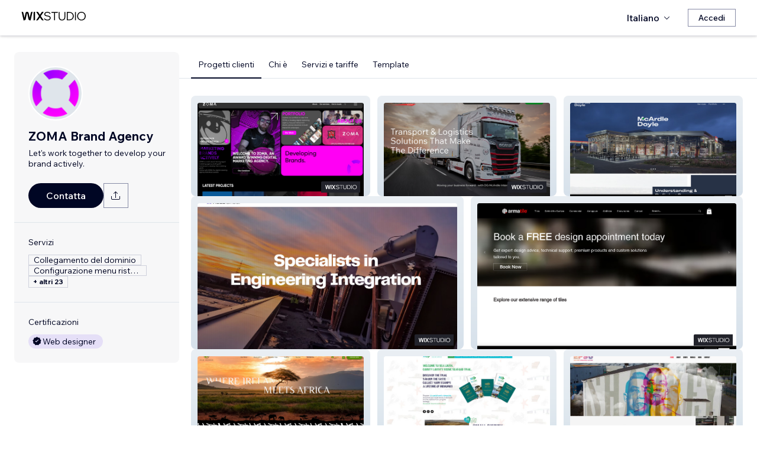

--- FILE ---
content_type: text/html; charset=utf-8
request_url: https://it.wix.com/studio/community/partners/marketing-for-me
body_size: 75930
content:
<!DOCTYPE html><html><head><meta charSet="utf-8" data-next-head=""/><meta name="viewport" content="width=device-width" data-next-head=""/><title data-next-head="">ZOMA Brand Agency - Wix Marketplace</title><link rel="icon" sizes="192x192" href="https://static.wixstatic.com/shapes/0d6674_428e23ed30294cb9ad70d3ae93d06302.svg" type="image/x-icon" data-next-head=""/><link rel="apple-touch-icon" href="https://static.wixstatic.com/shapes/0d6674_428e23ed30294cb9ad70d3ae93d06302.svg" type="image/x-icon" data-next-head=""/><link rel="shortcut icon" type="image/x-icon" href="https://static.wixstatic.com/shapes/0d6674_428e23ed30294cb9ad70d3ae93d06302.svg" data-next-head=""/><link hrefLang="cs" rel="alternate" href="https://cs.wix.com/studio/community/partners/marketing-for-me" data-next-head=""/><link hrefLang="da" rel="alternate" href="https://da.wix.com/studio/community/partners/marketing-for-me" data-next-head=""/><link hrefLang="de" rel="alternate" href="https://de.wix.com/studio/community/partners/marketing-for-me" data-next-head=""/><link hrefLang="en" rel="alternate" href="https://www.wix.com/studio/community/partners/marketing-for-me" data-next-head=""/><link hrefLang="es" rel="alternate" href="https://es.wix.com/studio/community/partners/marketing-for-me" data-next-head=""/><link hrefLang="fr" rel="alternate" href="https://fr.wix.com/studio/community/partners/marketing-for-me" data-next-head=""/><link hrefLang="hi" rel="alternate" href="https://hi.wix.com/studio/community/partners/marketing-for-me" data-next-head=""/><link hrefLang="id" rel="alternate" href="https://id.wix.com/studio/community/partners/marketing-for-me" data-next-head=""/><link hrefLang="it" rel="alternate" href="https://it.wix.com/studio/community/partners/marketing-for-me" data-next-head=""/><link hrefLang="ja" rel="alternate" href="https://ja.wix.com/studio/community/partners/marketing-for-me" data-next-head=""/><link hrefLang="ko" rel="alternate" href="https://ko.wix.com/studio/community/partners/marketing-for-me" data-next-head=""/><link hrefLang="nl" rel="alternate" href="https://nl.wix.com/studio/community/partners/marketing-for-me" data-next-head=""/><link hrefLang="no" rel="alternate" href="https://no.wix.com/studio/community/partners/marketing-for-me" data-next-head=""/><link hrefLang="pl" rel="alternate" href="https://pl.wix.com/studio/community/partners/marketing-for-me" data-next-head=""/><link hrefLang="pt" rel="alternate" href="https://pt.wix.com/studio/community/partners/marketing-for-me" data-next-head=""/><link hrefLang="ru" rel="alternate" href="https://ru.wix.com/studio/community/partners/marketing-for-me" data-next-head=""/><link hrefLang="sv" rel="alternate" href="https://sv.wix.com/studio/community/partners/marketing-for-me" data-next-head=""/><link hrefLang="th" rel="alternate" href="https://th.wix.com/studio/community/partners/marketing-for-me" data-next-head=""/><link hrefLang="tr" rel="alternate" href="https://tr.wix.com/studio/community/partners/marketing-for-me" data-next-head=""/><link hrefLang="uk" rel="alternate" href="https://uk.wix.com/studio/community/partners/marketing-for-me" data-next-head=""/><link hrefLang="vi" rel="alternate" href="https://vi.wix.com/studio/community/partners/marketing-for-me" data-next-head=""/><link hrefLang="zh" rel="alternate" href="https://zh.wix.com/studio/community/partners/marketing-for-me" data-next-head=""/><link hrefLang="x-default" rel="alternate" href="https://www.wix.com/studio/community/partners/marketing-for-me" data-next-head=""/><meta name="description" content="ZOMA Brand Agency è disponibile su Wix Marketplace. Visualizza il suo profilo, le recensioni, il portfolio e le tariffe: contatta il professionista se pensi sia adatto a lavorare al tuo progetto." data-next-head=""/><meta name="robots" content="index,follow" data-next-head=""/><meta property="og:url" content="https://it.wix.com/studio/community/partners/marketing-for-me" data-next-head=""/><meta property="og:type" content="website" data-next-head=""/><meta property="og:title" content="ZOMA Brand Agency - Wix Marketplace" data-next-head=""/><meta property="og:description" content="ZOMA Brand Agency è disponibile su Wix Marketplace. Visualizza il suo profilo, le recensioni, il portfolio e le tariffe: contatta il professionista se pensi sia adatto a lavorare al tuo progetto." data-next-head=""/><meta property="og:image" content="https://wixmp-cca7fdc52d9b9ae8ca79a86d.wixmp.com/marketplace/partners/e244d403-e669-4876-a908-fa5e1715aac1/profile-image/1758282004833/zoma-target.png" data-next-head=""/><meta name="twitter:card" content="summary_large_image" data-next-head=""/><meta property="twitter:domain" content="wix.com" data-next-head=""/><meta property="twitter:url" content="https://it.wix.com/studio/community/partners/marketing-for-me" data-next-head=""/><meta name="twitter:title" content="ZOMA Brand Agency - Wix Marketplace" data-next-head=""/><meta name="twitter:description" content="ZOMA Brand Agency è disponibile su Wix Marketplace. Visualizza il suo profilo, le recensioni, il portfolio e le tariffe: contatta il professionista se pensi sia adatto a lavorare al tuo progetto." data-next-head=""/><meta name="twitter:image" content="https://wixmp-cca7fdc52d9b9ae8ca79a86d.wixmp.com/marketplace/partners/e244d403-e669-4876-a908-fa5e1715aac1/profile-image/1758282004833/zoma-target.png" data-next-head=""/><link rel="canonical" href="https://it.wix.com/studio/community/partners/marketing-for-me" data-next-head=""/><script type="application/ld+json" data-next-head="">{"@context":"https://schema.org","@type":"LocalBusiness","@address":{"@type":"PostalAddress","addressRegion":"Dundalk","addressCountry":"IE"},"name":"ZOMA Brand Agency","priceRange":"$75-$2500","url":"https://www.zoma.ie/","image":"https://wixmp-cca7fdc52d9b9ae8ca79a86d.wixmp.com/marketplace/partners/e244d403-e669-4876-a908-fa5e1715aac1/profile-image/1758282004833/zoma-target.png"}</script><link rel="icon" sizes="192x192" href="https://www.wix.com/favicon.ico" type="image/x-icon"/><link rel="apple-touch-icon" href="https://www.wix.com/favicon.ico" type="image/x-icon"/><link rel="shortcut icon" type="image/x-icon" href="https://www.wix.com/favicon.ico"/><link rel="preload" href="https://static.parastorage.com/services/partners-marketplace-nextjs/dist/_next/static/chunks/a07973afe85c6e70.css" as="style"/><link rel="stylesheet" href="https://static.parastorage.com/services/partners-marketplace-nextjs/dist/_next/static/chunks/a07973afe85c6e70.css" data-n-g=""/><link rel="preload" href="https://static.parastorage.com/services/partners-marketplace-nextjs/dist/_next/static/chunks/599c1a70f318db98.css" as="style"/><link rel="stylesheet" href="https://static.parastorage.com/services/partners-marketplace-nextjs/dist/_next/static/chunks/599c1a70f318db98.css" data-n-g=""/><link rel="preload" href="https://static.parastorage.com/services/partners-marketplace-nextjs/dist/_next/static/chunks/3727d332fe3081db.css" as="style"/><link rel="stylesheet" href="https://static.parastorage.com/services/partners-marketplace-nextjs/dist/_next/static/chunks/3727d332fe3081db.css" data-n-p=""/><link rel="preload" href="https://static.parastorage.com/services/partners-marketplace-nextjs/dist/_next/static/chunks/a9d0c0e1c4a882bc.css" as="style"/><link rel="stylesheet" href="https://static.parastorage.com/services/partners-marketplace-nextjs/dist/_next/static/chunks/a9d0c0e1c4a882bc.css" data-n-p=""/><link rel="preload" href="https://static.parastorage.com/services/partners-marketplace-nextjs/dist/_next/static/chunks/19e49b3415a518e7.css" as="style"/><link rel="stylesheet" href="https://static.parastorage.com/services/partners-marketplace-nextjs/dist/_next/static/chunks/19e49b3415a518e7.css" data-n-p=""/><link rel="preload" href="https://static.parastorage.com/services/partners-marketplace-nextjs/dist/_next/static/chunks/95d546b30f5488ba.css" as="style"/><link rel="stylesheet" href="https://static.parastorage.com/services/partners-marketplace-nextjs/dist/_next/static/chunks/95d546b30f5488ba.css" data-n-p=""/><noscript data-n-css=""></noscript><script defer="" nomodule="" src="https://static.parastorage.com/services/partners-marketplace-nextjs/dist/_next/static/chunks/a6dad97d9634a72d.js"></script><script src="https://static.parastorage.com/services/partners-marketplace-nextjs/dist/_next/static/chunks/cd3b729cec1212b7.js" defer=""></script><script src="https://static.parastorage.com/services/partners-marketplace-nextjs/dist/_next/static/chunks/66fde2f0d035e0c3.js" defer=""></script><script src="https://static.parastorage.com/services/partners-marketplace-nextjs/dist/_next/static/chunks/d9f04494e59c1c57.js" defer=""></script><script src="https://static.parastorage.com/services/partners-marketplace-nextjs/dist/_next/static/chunks/c077b7a085e19b78.js" defer=""></script><script src="https://static.parastorage.com/services/partners-marketplace-nextjs/dist/_next/static/chunks/98839674991eec0d.js" defer=""></script><script src="https://static.parastorage.com/services/partners-marketplace-nextjs/dist/_next/static/chunks/9323bf1ff63d4a21.js" defer=""></script><script src="https://static.parastorage.com/services/partners-marketplace-nextjs/dist/_next/static/chunks/6b600ecd2a8aaac7.js" defer=""></script><script src="https://static.parastorage.com/services/partners-marketplace-nextjs/dist/_next/static/chunks/turbopack-607b744427e8e242.js" defer=""></script><script src="https://static.parastorage.com/services/partners-marketplace-nextjs/dist/_next/static/chunks/ee6c5a21f16fa5c9.js" defer=""></script><script src="https://static.parastorage.com/services/partners-marketplace-nextjs/dist/_next/static/chunks/5654ca1d39e3077c.js" defer=""></script><script src="https://static.parastorage.com/services/partners-marketplace-nextjs/dist/_next/static/chunks/b548f16330565bdd.js" defer=""></script><script src="https://static.parastorage.com/services/partners-marketplace-nextjs/dist/_next/static/chunks/5b4c666f80602446.js" defer=""></script><script src="https://static.parastorage.com/services/partners-marketplace-nextjs/dist/_next/static/chunks/a58e77903ed625f0.js" defer=""></script><script src="https://static.parastorage.com/services/partners-marketplace-nextjs/dist/_next/static/chunks/81134d09d606936e.js" defer=""></script><script src="https://static.parastorage.com/services/partners-marketplace-nextjs/dist/_next/static/chunks/cd43085e068a148d.js" defer=""></script><script src="https://static.parastorage.com/services/partners-marketplace-nextjs/dist/_next/static/chunks/6576a5fea6e5f3c9.js" defer=""></script><script src="https://static.parastorage.com/services/partners-marketplace-nextjs/dist/_next/static/chunks/1262c1819bfcbc45.js" defer=""></script><script src="https://static.parastorage.com/services/partners-marketplace-nextjs/dist/_next/static/chunks/6a14e7d8f956b0c9.js" defer=""></script><script src="https://static.parastorage.com/services/partners-marketplace-nextjs/dist/_next/static/chunks/1bc6b9fd8a6ab119.js" defer=""></script><script src="https://static.parastorage.com/services/partners-marketplace-nextjs/dist/_next/static/chunks/353c071bb407711c.js" defer=""></script><script src="https://static.parastorage.com/services/partners-marketplace-nextjs/dist/_next/static/chunks/bb0120a6ba3e1fb6.js" defer=""></script><script src="https://static.parastorage.com/services/partners-marketplace-nextjs/dist/_next/static/chunks/6e02a7258ab311e2.js" defer=""></script><script src="https://static.parastorage.com/services/partners-marketplace-nextjs/dist/_next/static/chunks/fc7e926e60f09e66.js" defer=""></script><script src="https://static.parastorage.com/services/partners-marketplace-nextjs/dist/_next/static/chunks/a667141d2fbe11d7.js" defer=""></script><script src="https://static.parastorage.com/services/partners-marketplace-nextjs/dist/_next/static/chunks/3275b33ee37dd92f.js" defer=""></script><script src="https://static.parastorage.com/services/partners-marketplace-nextjs/dist/_next/static/chunks/d9d4b09a6b56ef31.js" defer=""></script><script src="https://static.parastorage.com/services/partners-marketplace-nextjs/dist/_next/static/chunks/97f9c55334a21e33.js" defer=""></script><script src="https://static.parastorage.com/services/partners-marketplace-nextjs/dist/_next/static/chunks/6c97fb7dde048229.js" defer=""></script><script src="https://static.parastorage.com/services/partners-marketplace-nextjs/dist/_next/static/chunks/ec8b8d378b8c22e9.js" defer=""></script><script src="https://static.parastorage.com/services/partners-marketplace-nextjs/dist/_next/static/chunks/516eb557a082ac38.js" defer=""></script><script src="https://static.parastorage.com/services/partners-marketplace-nextjs/dist/_next/static/chunks/059fbdd0694f5c7c.js" defer=""></script><script src="https://static.parastorage.com/services/partners-marketplace-nextjs/dist/_next/static/chunks/turbopack-b0278df1fbe31684.js" defer=""></script><script src="https://static.parastorage.com/services/partners-marketplace-nextjs/dist/_next/static/A55-MKUOB5ddBI3UrRV2M/_ssgManifest.js" defer=""></script><script src="https://static.parastorage.com/services/partners-marketplace-nextjs/dist/_next/static/A55-MKUOB5ddBI3UrRV2M/_buildManifest.js" defer=""></script></head><body><div id="__next"><span data-newcolorsbranding="true" class="wds_1_241_0_newColorsBranding__root wds_1_241_0_madefordisplay__madefordisplay wds_1_241_0_madefor__madefor"><div data-hook="profile-page" class="wds_1_241_0_Box__root wds_1_241_0_Box---direction-10-horizontal Profile-module-scss-module__Av1U0a__profileAccessibility" style="background-color:white;--wds_1_241_0_Box-gap:0;display:block"><div class="Profile-module-scss-module__Av1U0a__stickyHeader"><header data-hook="marketplace-header"><div id="mph" class="AgencyProfileHeader-module-scss-module__bpmP_W__marketplaceHeader "><div class="AgencyProfileHeader-module-scss-module__bpmP_W__container"><nav class="AgencyProfileHeader-module-scss-module__bpmP_W__nav"><ul class="AgencyProfileHeader-module-scss-module__bpmP_W__navList"><li class="FormattedMarketplaceLogo-module-scss-module__6V9lfq__cell "><a href="https://www.wix.com/studio" aria-label="wix marketplace" data-hook="logo-link" style="height:23px;align-content:center"><div style="display:flex;flex-direction:row;align-items:flex-end;gap:3.4px"><svg width="38" height="16" viewBox="0 0 38 16" fill="none" xmlns="http://www.w3.org/2000/svg"><path d="M37.894 0.929688H35.832C35.26 0.929688 34.7254 1.21293 34.4042 1.68661L31.6467 5.75447C31.5732 5.86235 31.4141 5.86235 31.3405 5.75447L28.583 1.68661C28.2624 1.21293 27.7272 0.929688 27.1552 0.929688H25.0933L30.0055 8.17591L25.1204 15.3817H27.1823C27.7543 15.3817 28.2889 15.0985 28.6102 14.6248L31.3405 10.5973C31.4141 10.4895 31.5732 10.4895 31.6467 10.5973L34.3771 14.6248C34.6977 15.0985 35.2329 15.3817 35.8049 15.3817H37.8668L32.9817 8.17591L37.894 0.929688Z" fill="black"></path><path d="M20.8491 2.40798V15.3817H21.8346C22.6513 15.3817 23.3131 14.72 23.3131 13.9035V0.929688H22.3276C21.5109 0.929688 20.8491 1.59139 20.8491 2.40798Z" fill="black"></path><path d="M19.0432 0.929688H18.1662C17.2007 0.929688 16.3641 1.59742 16.1501 2.53875L14.1883 11.1632L12.4711 3.11247C12.1534 1.62454 10.6267 0.621133 9.06447 1.05263C8.06937 1.32743 7.33164 2.16813 7.11646 3.17756L5.41677 11.1524L3.45852 2.53936C3.24395 1.59802 2.40736 0.929688 1.44179 0.929688H0.56543L3.8521 15.3811H5.09733C6.22744 15.3811 7.20386 14.5911 7.43952 13.4858L9.54063 3.62593C9.56655 3.50359 9.67624 3.415 9.80101 3.415C9.92577 3.415 10.0355 3.50359 10.0614 3.62593L12.1643 13.4864C12.4 14.5917 13.3764 15.3811 14.5065 15.3811H15.7559L19.0432 0.929688Z" fill="black"></path></svg><svg width="71" height="15" viewBox="0 0 71 15" fill="none" xmlns="http://www.w3.org/2000/svg"><path d="M0.295898 12.0191L1.40733 10.9662C2.01829 11.6681 2.72025 12.2206 3.5132 12.6236C4.31915 13.0265 5.22909 13.228 6.24303 13.228C6.99698 13.228 7.66644 13.111 8.25141 12.8771C8.83637 12.6431 9.29784 12.3181 9.63582 11.9021C9.9738 11.4731 10.1428 10.9727 10.1428 10.4007C10.1428 9.67275 9.83731 9.10728 9.22635 8.70431C8.61539 8.28833 7.57545 7.96985 6.10654 7.74887C4.83262 7.55388 3.81218 7.3004 3.04523 6.98841C2.29128 6.66343 1.74531 6.26046 1.40733 5.77949C1.06935 5.29852 0.900361 4.72005 0.900361 4.0441C0.900361 3.25114 1.12135 2.55569 1.56332 1.95772C2.00529 1.34676 2.61626 0.872291 3.39621 0.534312C4.17616 0.196333 5.0731 0.0273438 6.08704 0.0273438C7.24397 0.0273438 8.26441 0.25483 9.14835 0.709801C10.0453 1.16477 10.8382 1.79523 11.5272 2.60118L10.4353 3.63462C9.87631 2.94566 9.25885 2.3997 8.58289 1.99672C7.91993 1.59375 7.08798 1.39226 6.08704 1.39226C5.02111 1.39226 4.15016 1.63274 3.4742 2.11372C2.79824 2.58169 2.46026 3.21865 2.46026 4.0246C2.46026 4.64856 2.74625 5.13603 3.31821 5.48701C3.89018 5.83799 4.87162 6.11747 6.26253 6.32546C7.58845 6.52044 8.64788 6.79343 9.44083 7.1444C10.2338 7.48238 10.8057 7.91786 11.1567 8.45082C11.5207 8.98379 11.7027 9.62725 11.7027 10.3812C11.7027 11.2132 11.4687 11.9476 11.0007 12.5846C10.5458 13.2085 9.9088 13.7025 9.08986 14.0665C8.27091 14.4175 7.32196 14.5929 6.24303 14.5929C4.99511 14.5929 3.87718 14.3655 2.88924 13.9105C1.9143 13.4555 1.04985 12.8251 0.295898 12.0191Z" fill="black"></path><path d="M19.0481 14.281H17.5467V1.68474H12.906V0.339324H23.6888V1.68474H19.0481V14.281Z" fill="black"></path><path d="M36.4215 0.339324V8.7823C36.4215 10.6152 35.9276 12.0451 34.9396 13.072C33.9517 14.086 32.5868 14.5929 30.8449 14.5929C29.116 14.5929 27.7511 14.086 26.7501 13.072C25.7622 12.0451 25.2682 10.6152 25.2682 8.7823V0.339324H26.7696V8.7823C26.7696 10.2252 27.1271 11.3301 27.8421 12.0971C28.557 12.8511 29.558 13.228 30.8449 13.228C32.1448 13.228 33.1522 12.8511 33.8672 12.0971C34.5821 11.3301 34.9396 10.2252 34.9396 8.7823V0.339324H36.4215Z" fill="black"></path><path d="M38.9501 14.281V0.339324H43.4543C44.8843 0.339324 46.1387 0.638306 47.2176 1.23627C48.3096 1.83423 49.161 2.65968 49.772 3.71262C50.3829 4.75255 50.6884 5.94848 50.6884 7.3004C50.6884 8.65231 50.3829 9.85474 49.772 10.9077C49.161 11.9606 48.3096 12.7861 47.2176 13.384C46.1387 13.982 44.8843 14.281 43.4543 14.281H38.9501ZM40.4515 12.916H43.4543C44.6113 12.916 45.6122 12.6821 46.4572 12.2141C47.3151 11.7461 47.9716 11.0897 48.4265 10.2447C48.8945 9.39977 49.1285 8.41833 49.1285 7.3004C49.1285 6.18246 48.8945 5.20752 48.4265 4.37558C47.9716 3.53063 47.3151 2.87417 46.4572 2.4062C45.6122 1.93823 44.6113 1.70424 43.4543 1.70424H40.4515V12.916Z" fill="black"></path><path d="M54.3193 14.281H52.8179V0.339324H54.3193V14.281Z" fill="black"></path><path d="M63.6996 14.5929C62.6596 14.5929 61.6977 14.411 60.8138 14.047C59.9428 13.683 59.1759 13.176 58.5129 12.5261C57.8629 11.8631 57.356 11.0897 56.992 10.2057C56.641 9.30877 56.4655 8.34033 56.4655 7.3004C56.4655 6.26046 56.641 5.29852 56.992 4.41457C57.356 3.53063 57.8629 2.76368 58.5129 2.11372C59.1759 1.45076 59.9428 0.937288 60.8138 0.57331C61.6977 0.209333 62.6596 0.0273438 63.6996 0.0273438C64.7395 0.0273438 65.695 0.209333 66.5659 0.57331C67.4499 0.937288 68.2168 1.45076 68.8668 2.11372C69.5297 2.76368 70.0367 3.53063 70.3877 4.41457C70.7516 5.29852 70.9336 6.26046 70.9336 7.3004C70.9336 8.34033 70.7516 9.30877 70.3877 10.2057C70.0367 11.0897 69.5297 11.8631 68.8668 12.5261C68.2168 13.176 67.4499 13.683 66.5659 14.047C65.695 14.411 64.7395 14.5929 63.6996 14.5929ZM63.6996 13.228C64.8175 13.228 65.799 12.9745 66.6439 12.4676C67.5018 11.9606 68.1713 11.2587 68.6523 10.3617C69.1332 9.46476 69.3737 8.44432 69.3737 7.3004C69.3737 6.15647 69.1332 5.14253 68.6523 4.25858C68.1713 3.36164 67.5018 2.65968 66.6439 2.15271C65.799 1.64574 64.8175 1.39226 63.6996 1.39226C62.5947 1.39226 61.6132 1.64574 60.7553 2.15271C59.8973 2.65968 59.2279 3.36164 58.7469 4.25858C58.2659 5.14253 58.0254 6.15647 58.0254 7.3004C58.0254 8.44432 58.2659 9.46476 58.7469 10.3617C59.2279 11.2587 59.8973 11.9606 60.7553 12.4676C61.6132 12.9745 62.5947 13.228 63.6996 13.228Z" fill="black"></path></svg></div></a></li><li class="AgencyProfileHeader-module-scss-module__bpmP_W__cell AgencyProfileHeader-module-scss-module__bpmP_W__desktop AgencyProfileHeader-module-scss-module__bpmP_W__right AgencyProfileHeader-module-scss-module__bpmP_W__last"><div data-height="12px" data-width="72px" data-skin="light"><div class="wds_1_241_0_Box__root wds_1_241_0_Box---direction-10-horizontal wds_1_241_0_SkeletonRectangle__root wds_1_241_0_SkeletonRectangle---skin-5-light" style="width:72px;height:12px;--wds_1_241_0_Box-gap:0"></div></div></li><li class="AgencyProfileHeader-module-scss-module__bpmP_W__cell AgencyProfileHeader-module-scss-module__bpmP_W__mobile AgencyProfileHeader-module-scss-module__bpmP_W__right"><button aria-label="apri menu" data-hook="mobile-menu" class="AgencyProfileHeader-module-scss-module__bpmP_W__mobileButton"><svg viewBox="0 0 24 24" fill="currentColor" width="24" height="24"><path d="M20,17 L20,18 L4,18 L4,17 L20,17 Z M20,12 L20,13 L4,13 L4,12 L20,12 Z M20,7 L20,8 L4,8 L4,7 L20,7 Z"></path></svg></button></li></ul></nav></div><div role="list" data-hook="mobile-menu-container" class="AgencyProfileHeader-module-scss-module__bpmP_W__mobileMenu "><div class="wds_1_241_0_Box__root wds_1_241_0_Box---direction-8-vertical" style="--wds_1_241_0_Box-gap:0"><div class="MobileScreens-module-scss-module__--V2iq__linkWrapper" role="listitem"><button data-hook="language-selector-link" data-skin="dark" data-weight="normal" data-underline="none" data-size="medium" class="wds_1_241_0_ButtonCore__root wds_1_241_0_Focusable__root wds_1_241_0_TextButton__root wds_1_241_0_TextButton---skin-4-dark wds_1_241_0_TextButton---underline-4-none wds_1_241_0_TextButton---weight-6-normal wds_1_241_0_TextButton---size-6-medium MobileScreens-module-scss-module__kEQb3a__mobileMenuTextButton" type="button" tabindex="0" aria-disabled="false"><span class="wds_1_241_0_ButtonCore__content"><div class="wds_1_241_0_Box__root wds_1_241_0_Box---direction-10-horizontal" style="--wds_1_241_0_Box-gap:0"><div class="wds_1_241_0_Box__root wds_1_241_0_Box---direction-10-horizontal" style="padding-right:calc(var(--wds-space-100, 6px) * 1);--wds_1_241_0_Box-gap:0"><svg viewBox="0 0 24 24" fill="currentColor" width="24" height="24"><path d="M4.42676427,15 L7.19778729,15 C7.069206,14.209578 7,13.3700549 7,12.5 C7,11.6299451 7.069206,10.790422 7.19778729,10 L4.42676427,10 C4.15038555,10.7819473 4,11.6234114 4,12.5 C4,13.3765886 4.15038555,14.2180527 4.42676427,15 Z M4.86504659,16 C5.7403587,17.6558985 7.21741102,18.9446239 9.0050441,19.5750165 C8.30729857,18.6953657 7.74701714,17.4572396 7.39797964,16 L4.86504659,16 Z M18.5732357,15 C18.8496144,14.2180527 19,13.3765886 19,12.5 C19,11.6234114 18.8496144,10.7819473 18.5732357,10 L15.8022127,10 C15.930794,10.790422 16,11.6299451 16,12.5 C16,13.3700549 15.930794,14.209578 15.8022127,15 L18.5732357,15 Z M18.1349534,16 L15.6020204,16 C15.2529829,17.4572396 14.6927014,18.6953657 13.9949559,19.5750165 C15.782589,18.9446239 17.2596413,17.6558985 18.1349534,16 Z M8.21230689,15 L14.7876931,15 C14.9240019,14.2216581 15,13.3811544 15,12.5 C15,11.6188456 14.9240019,10.7783419 14.7876931,10 L8.21230689,10 C8.07599807,10.7783419 8,11.6188456 8,12.5 C8,13.3811544 8.07599807,14.2216581 8.21230689,15 Z M8.42865778,16 C9.05255412,18.3998027 10.270949,20 11.5,20 C12.729051,20 13.9474459,18.3998027 14.5713422,16 L8.42865778,16 Z M4.86504659,9 L7.39797964,9 C7.74701714,7.54276045 8.30729857,6.30463431 9.0050441,5.42498347 C7.21741102,6.05537614 5.7403587,7.34410146 4.86504659,9 Z M18.1349534,9 C17.2596413,7.34410146 15.782589,6.05537614 13.9949559,5.42498347 C14.6927014,6.30463431 15.2529829,7.54276045 15.6020204,9 L18.1349534,9 Z M8.42865778,9 L14.5713422,9 C13.9474459,6.60019727 12.729051,5 11.5,5 C10.270949,5 9.05255412,6.60019727 8.42865778,9 Z M11.5,21 C6.80557963,21 3,17.1944204 3,12.5 C3,7.80557963 6.80557963,4 11.5,4 C16.1944204,4 20,7.80557963 20,12.5 C20,17.1944204 16.1944204,21 11.5,21 Z"></path></svg></div>Italiano</div></span><svg viewBox="0 0 24 24" fill="currentColor" width="24" height="24" class="wds_1_241_0_ButtonCore__suffix" data-hook="suffix-icon"><path d="M9.14644661,8.14512634 C9.34170876,7.9498642 9.65829124,7.9498642 9.85355339,8.14512634 L14.206596,12.5 L9.85355339,16.8536987 C9.65829124,17.0489609 9.34170876,17.0489609 9.14644661,16.8536987 C8.95118446,16.6584366 8.95118446,16.3418541 9.14644661,16.1465919 L12.7923824,12.5 L9.14644661,8.85223312 C8.95118446,8.65697098 8.95118446,8.34038849 9.14644661,8.14512634 Z"></path></svg></button></div><div class="MobileScreens-module-scss-module__--V2iq__divider"></div><div class="MobileScreens-module-scss-module__--V2iq__linkWrapper" role="listitem"><a data-hook="contactSupport-link" data-weight="normal" data-skin="dark" data-underline="none" data-size="medium" class="wds_1_241_0_ButtonCore__root wds_1_241_0_Focusable__root wds_1_241_0_TextButton__root wds_1_241_0_TextButton---skin-4-dark wds_1_241_0_TextButton---underline-4-none wds_1_241_0_TextButton---weight-6-normal wds_1_241_0_TextButton---size-6-medium" type="button" href="https://www.wix.com/contact" tabindex="0" aria-disabled="false"><span class="wds_1_241_0_ButtonCore__content">Contatta l&#x27;assistenza</span></a></div><div class="MobileScreens-module-scss-module__--V2iq__linkWrapper" role="listitem"><a data-hook="wix-link" data-weight="normal" data-skin="dark" data-underline="none" data-size="medium" class="wds_1_241_0_ButtonCore__root wds_1_241_0_Focusable__root wds_1_241_0_TextButton__root wds_1_241_0_TextButton---skin-4-dark wds_1_241_0_TextButton---underline-4-none wds_1_241_0_TextButton---weight-6-normal wds_1_241_0_TextButton---size-6-medium" type="button" href="https://www.wix.com" tabindex="0" aria-disabled="false"><span class="wds_1_241_0_ButtonCore__content">Vai su Wix.com</span></a></div><div class="MobileScreens-module-scss-module__--V2iq__mobileMenuStickBottom"><div class="MobileScreens-module-scss-module__--V2iq__topGradient"></div><div class="MobileScreens-module-scss-module__--V2iq__content"><div class="MobileScreens-module-scss-module__--V2iq__divider"></div><div class="MobileScreens-module-scss-module__--V2iq__buttons"><button data-hook="login-btn" aria-label="Accedi" data-skin="standard" data-priority="secondary" data-size="large" class="wds_1_241_0_ButtonCore__root wds_1_241_0_Focusable__root wds_1_241_0_Button__root wds_1_241_0_Button---skin-8-standard wds_1_241_0_Button---priority-9-secondary wds_1_241_0_Button---size-5-large" type="button" tabindex="0"><span class="wds_1_241_0_ButtonCore__content">Accedi</span></button></div></div></div></div></div></div></header></div><div data-hook="profile-page-container" class="wds_1_241_0_Box__root wds_1_241_0_Box---direction-10-horizontal Profile-module-scss-module__Av1U0a__profilePageContainer" style="--wds_1_241_0_Box-gap:0"><div data-hook="left-panel" class="wds_1_241_0_Box__root wds_1_241_0_Box---direction-8-vertical Profile-module-scss-module__Av1U0a__leftPanel" style="--wds_1_241_0_Box-gap:0"><div data-hook="profile-contact-panel" class="wds_1_241_0_Box__root wds_1_241_0_Box---direction-8-vertical ContactPanel-module-scss-module__7856Gq__fixedLeftbar ContactPanel-module-scss-module__7856Gq__container" style="width:279px;--wds_1_241_0_Box-gap:0"><div class="wds_1_241_0_Box__root wds_1_241_0_Box---direction-8-vertical ContactPanel-module-scss-module__7856Gq__contentContainer ContactPanel-module-scss-module__7856Gq__sectionPadding" style="--wds_1_241_0_Box-gap:0"><div class="ContactPanel-module-scss-module__7856Gq__profileImageContainer"><img width="90px" height="90px" class="wds_1_241_0_Image__root wds_1_241_0_Image--transparent" data-transparent="true" src="https://img-wixmp-cca7fdc52d9b9ae8ca79a86d.wixmp.com/marketplace/partners/e244d403-e669-4876-a908-fa5e1715aac1/profile-image/1758282004833/zoma-target.png/v1/fill/w_190,h_190/zoma-target.png" alt="ZOMA Brand Agency" style="object-fit:cover;object-position:center;border-radius:100px"/></div><div class="wds_1_241_0_Box__root wds_1_241_0_Box---direction-10-horizontal ContactPanel-module-scss-module__7856Gq__businessNameContainer" style="--wds_1_241_0_Box-gap:0"><h1 weight="normal" style="--wds_1_241_0_TextComponent-maxLines:2" data-hook="contact-panel-business-name" class="wds_1_241_0_Heading__root wds_1_241_0_Heading---appearance-2-H2 wds_1_241_0_Heading--newColorsBranding wds_1_241_0_TextComponent__text wds_1_241_0_TextComponent---ellipsisLines-9-multiline" data-size="large" data-light="false" data-mask="false">ZOMA Brand Agency</h1></div><div class="wds_1_241_0_Box__root wds_1_241_0_Box---direction-10-horizontal ContactPanel-module-scss-module__7856Gq__tagline" style="padding-top:6px;width:100%;--wds_1_241_0_Box-gap:0"><span width="100%" style="--wds_1_241_0_TextComponent-maxLines:2" data-mask="false" class="wds_1_241_0_Text__root wds_1_241_0_Text---size-5-small wds_1_241_0_Text---skin-8-standard wds_1_241_0_Text---weight-4-thin wds_1_241_0_Text---list-style-9-checkmark wds_1_241_0_Text---overflow-wrap-6-normal wds_1_241_0_TextComponent__text wds_1_241_0_TextComponent---ellipsisLines-9-multiline" data-size="small" data-secondary="false" data-skin="standard" data-light="false" data-weight="thin" data-widows="false" data-list-style="checkmark" data-overflow-wrap="normal">Let&#x27;s work together to develop your brand actively.</span></div><div class="wds_1_241_0_Box__root wds_1_241_0_Box---direction-10-horizontal" style="padding-top:24px;padding-bottom:calc(0 * var(--wds-space-100, 6px));--wds_1_241_0_Box-gap:6px"><a data-hook="profile-contact-button-direct-email" data-size="large" data-skin="dark" class="wds_1_241_0_ButtonCore__root wds_1_241_0_Focusable__root wds_1_241_0_Button__root wds_1_241_0_Button---skin-4-dark wds_1_241_0_Button---priority-7-primary wds_1_241_0_Button---size-5-large ContactButton-module-scss-module__fAe4JG__contactButton" type="button" href="mailto:hello@zoma.ie" tabindex="0"><span class="wds_1_241_0_ButtonCore__content">Contatta</span></a><div data-content-hook="popover-content--0" class="wds_1_241_0_Popover__root wds_1_241_0_Popover---skin-4-dark wds_1_241_0_Tooltip__root wds_1_241_0_Tooltip---size-6-medium" data-zindex="6000" data-size="medium"><div class="wds_1_241_0_Popover__element" data-hook="popover-element"><button data-hook="profile-contact-panel-share" data-priority="secondary" data-skin="dark" data-size="medium" class="wds_1_241_0_ButtonCore__root wds_1_241_0_Focusable__root wds_1_241_0_Button__root wds_1_241_0_Button---skin-4-dark wds_1_241_0_Button---priority-9-secondary wds_1_241_0_Button---size-6-medium ContactPanel-module-scss-module__7856Gq__shareButton" type="button" tabindex="0"><span class="wds_1_241_0_ButtonCore__content"><svg viewBox="0 0 24 24" fill="currentColor" width="24" height="24"><path d="M5,13 L5,17 C5,17.5522847 5.44771525,18 6,18 L17,18 C17.5522847,18 18,17.5522847 18,17 L18,13 L19,13 L19,17 C19,18.1045695 18.1045695,19 17,19 L6,19 C4.8954305,19 4,18.1045695 4,17 L4,13 L5,13 Z M11,6.70710678 L8.85355339,8.85355339 C8.65829124,9.04881554 8.34170876,9.04881554 8.14644661,8.85355339 C7.95118446,8.65829124 7.95118446,8.34170876 8.14644661,8.14644661 L11.5,4.79289322 L14.8535534,8.14644661 C15.0488155,8.34170876 15.0488155,8.65829124 14.8535534,8.85355339 C14.6582912,9.04881554 14.3417088,9.04881554 14.1464466,8.85355339 L12,6.70710678 L12,16 L11,16 L11,6.70710678 Z"></path></svg></span></button></div></div></div></div><hr class="wds_1_241_0_Divider__root wds_1_241_0_Divider---direction-10-horizontal wds_1_241_0_Divider---skin-5-light ContactPanel-module-scss-module__7856Gq__divider"/><div class="wds_1_241_0_Box__root wds_1_241_0_Box---direction-10-horizontal ContactPanel-module-scss-module__7856Gq__sectionPadding" style="--wds_1_241_0_Box-gap:0"><div class="wds_1_241_0_Box__root wds_1_241_0_Box---direction-8-vertical undefined " style="--wds_1_241_0_Box-gap:0"><span data-mask="false" class="wds_1_241_0_Text__root wds_1_241_0_Text---size-5-small wds_1_241_0_Text---skin-8-standard wds_1_241_0_Text---weight-4-thin wds_1_241_0_Text---list-style-9-checkmark wds_1_241_0_Text---overflow-wrap-6-normal" data-size="small" data-secondary="false" data-skin="standard" data-light="false" data-weight="thin" data-widows="false" data-list-style="checkmark" data-overflow-wrap="normal">Servizi</span><div data-hook="services-tags" class="wds_1_241_0_Box__root wds_1_241_0_Box---direction-10-horizontal" style="margin-top:12px;--wds_1_241_0_Box-gap:0"><div class="Services-module-scss-module__l_YS0q__normalHeight"><div class="MoreItemsButton-module-scss-module__-kh4Kq__root Services-module-scss-module__l_YS0q__servicesContainer" data-hook="more-items-button-root"><span class="wds_1_241_0_Tag__root wds_1_241_0_Tag---size-5-small wds_1_241_0_Tag---skin-13-lightOutlined Services-module-scss-module__l_YS0q__tag" data-size="small" data-skin="lightOutlined" data-hoverable="false" data-clickable="false" data-hook="tag-service-07a0582a-5eff-48e9-a1ef-d0a0e73c68ec" id="standard" style="max-width:200px"><span data-hook="tag-text" data-mask="false" class="wds_1_241_0_Text__root wds_1_241_0_Text---size-5-small wds_1_241_0_Text--secondary wds_1_241_0_Text---skin-8-standard wds_1_241_0_Text---weight-4-thin wds_1_241_0_Text---list-style-9-checkmark wds_1_241_0_Text---overflow-wrap-6-normal wds_1_241_0_TextComponent__text wds_1_241_0_TextComponent---ellipsisLines-10-singleLine wds_1_241_0_Tag__text" data-size="small" data-secondary="true" data-skin="standard" data-light="false" data-weight="thin" data-widows="false" data-list-style="checkmark" data-overflow-wrap="normal"><span data-mask="false" class="wds_1_241_0_Text__root wds_1_241_0_Text---size-5-small wds_1_241_0_Text---skin-8-standard wds_1_241_0_Text---weight-4-thin wds_1_241_0_Text---list-style-9-checkmark wds_1_241_0_Text---overflow-wrap-6-normal wds_1_241_0_TextComponent__text wds_1_241_0_TextComponent---ellipsisLines-10-singleLine" data-size="small" data-secondary="false" data-skin="standard" data-light="false" data-weight="thin" data-widows="false" data-list-style="checkmark" data-overflow-wrap="normal">Collegamento del dominio</span></span></span><span class="wds_1_241_0_Tag__root wds_1_241_0_Tag---size-5-small wds_1_241_0_Tag---skin-13-lightOutlined Services-module-scss-module__l_YS0q__tag" data-size="small" data-skin="lightOutlined" data-hoverable="false" data-clickable="false" data-hook="tag-service-05ba1c0d-b1c7-45ed-82ad-6dda69aeb2e5" id="standard" style="max-width:200px"><span data-hook="tag-text" data-mask="false" class="wds_1_241_0_Text__root wds_1_241_0_Text---size-5-small wds_1_241_0_Text--secondary wds_1_241_0_Text---skin-8-standard wds_1_241_0_Text---weight-4-thin wds_1_241_0_Text---list-style-9-checkmark wds_1_241_0_Text---overflow-wrap-6-normal wds_1_241_0_TextComponent__text wds_1_241_0_TextComponent---ellipsisLines-10-singleLine wds_1_241_0_Tag__text" data-size="small" data-secondary="true" data-skin="standard" data-light="false" data-weight="thin" data-widows="false" data-list-style="checkmark" data-overflow-wrap="normal"><span data-mask="false" class="wds_1_241_0_Text__root wds_1_241_0_Text---size-5-small wds_1_241_0_Text---skin-8-standard wds_1_241_0_Text---weight-4-thin wds_1_241_0_Text---list-style-9-checkmark wds_1_241_0_Text---overflow-wrap-6-normal wds_1_241_0_TextComponent__text wds_1_241_0_TextComponent---ellipsisLines-10-singleLine" data-size="small" data-secondary="false" data-skin="standard" data-light="false" data-weight="thin" data-widows="false" data-list-style="checkmark" data-overflow-wrap="normal">Configurazione menu ristorante</span></span></span><span class="wds_1_241_0_Tag__root wds_1_241_0_Tag---size-5-small wds_1_241_0_Tag---skin-13-lightOutlined Services-module-scss-module__l_YS0q__tag" data-size="small" data-skin="lightOutlined" data-hoverable="false" data-clickable="false" data-hook="tag-service-0913d834-654c-4400-b6ca-78679aff41a2" id="standard" style="max-width:200px"><span data-hook="tag-text" data-mask="false" class="wds_1_241_0_Text__root wds_1_241_0_Text---size-5-small wds_1_241_0_Text--secondary wds_1_241_0_Text---skin-8-standard wds_1_241_0_Text---weight-4-thin wds_1_241_0_Text---list-style-9-checkmark wds_1_241_0_Text---overflow-wrap-6-normal wds_1_241_0_TextComponent__text wds_1_241_0_TextComponent---ellipsisLines-10-singleLine wds_1_241_0_Tag__text" data-size="small" data-secondary="true" data-skin="standard" data-light="false" data-weight="thin" data-widows="false" data-list-style="checkmark" data-overflow-wrap="normal"><span data-mask="false" class="wds_1_241_0_Text__root wds_1_241_0_Text---size-5-small wds_1_241_0_Text---skin-8-standard wds_1_241_0_Text---weight-4-thin wds_1_241_0_Text---list-style-9-checkmark wds_1_241_0_Text---overflow-wrap-6-normal wds_1_241_0_TextComponent__text wds_1_241_0_TextComponent---ellipsisLines-10-singleLine" data-size="small" data-secondary="false" data-skin="standard" data-light="false" data-weight="thin" data-widows="false" data-list-style="checkmark" data-overflow-wrap="normal">Ottimizzazione negozio</span></span></span><div data-hook="more-items-popover" data-popover-root="true" data-list-type="action" class="wds_1_241_0_PopoverNext__root wds_1_241_0_DropdownBase__root wds_1_241_0_DropdownBase--withWidth wds_1_241_0_PopoverMenu__root MoreItemsButton-module-scss-module__-kh4Kq__popoverMenu"><div data-hook="more-items-popover-trigger" class="wds_1_241_0_PopoverNextTrigger__root wds_1_241_0_DropdownBase__trigger" aria-expanded="false" aria-haspopup="dialog"><button data-hook="tag-more-count" aria-haspopup="menu" aria-expanded="false" data-size="tiny" data-priority="secondary" data-skin="dark" class="wds_1_241_0_ButtonCore__root wds_1_241_0_Focusable__root wds_1_241_0_Button__root wds_1_241_0_Button---skin-4-dark wds_1_241_0_Button---priority-9-secondary wds_1_241_0_Button---size-4-tiny MoreItemsButton-module-scss-module__-kh4Kq__showButton" type="button" tabindex="0"><span class="wds_1_241_0_ButtonCore__content">+ altri 22</span></button></div></div></div></div><div class="Services-module-scss-module__l_YS0q__limitedHeight"><div class="MoreItemsButton-module-scss-module__-kh4Kq__root Services-module-scss-module__l_YS0q__servicesContainer" data-hook="more-items-button-root"><span class="wds_1_241_0_Tag__root wds_1_241_0_Tag---size-4-tiny wds_1_241_0_Tag---skin-13-lightOutlined Services-module-scss-module__l_YS0q__tag" data-size="tiny" data-skin="lightOutlined" data-hoverable="false" data-clickable="false" data-hook="tag-service-07a0582a-5eff-48e9-a1ef-d0a0e73c68ec" id="standard" style="max-width:200px"><span data-hook="tag-text" data-mask="false" class="wds_1_241_0_Text__root wds_1_241_0_Text---size-4-tiny wds_1_241_0_Text--secondary wds_1_241_0_Text---skin-8-standard wds_1_241_0_Text---weight-4-thin wds_1_241_0_Text---list-style-9-checkmark wds_1_241_0_Text---overflow-wrap-6-normal wds_1_241_0_TextComponent__text wds_1_241_0_TextComponent---ellipsisLines-10-singleLine wds_1_241_0_Tag__text" data-size="tiny" data-secondary="true" data-skin="standard" data-light="false" data-weight="thin" data-widows="false" data-list-style="checkmark" data-overflow-wrap="normal"><span data-mask="false" class="wds_1_241_0_Text__root wds_1_241_0_Text---size-5-small wds_1_241_0_Text---skin-8-standard wds_1_241_0_Text---weight-4-thin wds_1_241_0_Text---list-style-9-checkmark wds_1_241_0_Text---overflow-wrap-6-normal wds_1_241_0_TextComponent__text wds_1_241_0_TextComponent---ellipsisLines-10-singleLine" data-size="small" data-secondary="false" data-skin="standard" data-light="false" data-weight="thin" data-widows="false" data-list-style="checkmark" data-overflow-wrap="normal">Collegamento del dominio</span></span></span><span class="wds_1_241_0_Tag__root wds_1_241_0_Tag---size-4-tiny wds_1_241_0_Tag---skin-13-lightOutlined Services-module-scss-module__l_YS0q__tag" data-size="tiny" data-skin="lightOutlined" data-hoverable="false" data-clickable="false" data-hook="tag-service-05ba1c0d-b1c7-45ed-82ad-6dda69aeb2e5" id="standard" style="max-width:200px"><span data-hook="tag-text" data-mask="false" class="wds_1_241_0_Text__root wds_1_241_0_Text---size-4-tiny wds_1_241_0_Text--secondary wds_1_241_0_Text---skin-8-standard wds_1_241_0_Text---weight-4-thin wds_1_241_0_Text---list-style-9-checkmark wds_1_241_0_Text---overflow-wrap-6-normal wds_1_241_0_TextComponent__text wds_1_241_0_TextComponent---ellipsisLines-10-singleLine wds_1_241_0_Tag__text" data-size="tiny" data-secondary="true" data-skin="standard" data-light="false" data-weight="thin" data-widows="false" data-list-style="checkmark" data-overflow-wrap="normal"><span data-mask="false" class="wds_1_241_0_Text__root wds_1_241_0_Text---size-5-small wds_1_241_0_Text---skin-8-standard wds_1_241_0_Text---weight-4-thin wds_1_241_0_Text---list-style-9-checkmark wds_1_241_0_Text---overflow-wrap-6-normal wds_1_241_0_TextComponent__text wds_1_241_0_TextComponent---ellipsisLines-10-singleLine" data-size="small" data-secondary="false" data-skin="standard" data-light="false" data-weight="thin" data-widows="false" data-list-style="checkmark" data-overflow-wrap="normal">Configurazione menu ristorante</span></span></span><div data-hook="more-items-popover" data-popover-root="true" data-list-type="action" class="wds_1_241_0_PopoverNext__root wds_1_241_0_DropdownBase__root wds_1_241_0_DropdownBase--withWidth wds_1_241_0_PopoverMenu__root MoreItemsButton-module-scss-module__-kh4Kq__popoverMenu"><div data-hook="more-items-popover-trigger" class="wds_1_241_0_PopoverNextTrigger__root wds_1_241_0_DropdownBase__trigger" aria-expanded="false" aria-haspopup="dialog"><button data-hook="tag-more-count" aria-haspopup="menu" aria-expanded="false" data-size="tiny" data-priority="secondary" data-skin="dark" class="wds_1_241_0_ButtonCore__root wds_1_241_0_Focusable__root wds_1_241_0_Button__root wds_1_241_0_Button---skin-4-dark wds_1_241_0_Button---priority-9-secondary wds_1_241_0_Button---size-4-tiny MoreItemsButton-module-scss-module__-kh4Kq__showButton" type="button" tabindex="0"><span class="wds_1_241_0_ButtonCore__content">+ altri 23</span></button></div></div></div></div></div></div></div><hr class="wds_1_241_0_Divider__root wds_1_241_0_Divider---direction-10-horizontal wds_1_241_0_Divider---skin-5-light ContactPanel-module-scss-module__7856Gq__divider"/><div class="wds_1_241_0_Box__root wds_1_241_0_Box---direction-10-horizontal ContactPanel-module-scss-module__7856Gq__sectionPadding" style="--wds_1_241_0_Box-gap:0"><!--$--><div data-hook="certifications-container" class="wds_1_241_0_Box__root wds_1_241_0_Box---direction-8-vertical Certifications-module-scss-module__vZic5q__desktopContainer undefined" style="width:100%;height:fit-content;--wds_1_241_0_Box-gap:12px"><div data-hook="compact-certifications" class="wds_1_241_0_Box__root wds_1_241_0_Box---direction-8-vertical" style="--wds_1_241_0_Box-gap:0"><span data-hook="certifications-title" data-mask="false" class="wds_1_241_0_Text__root wds_1_241_0_Text---size-5-small wds_1_241_0_Text---skin-8-standard wds_1_241_0_Text---weight-4-thin wds_1_241_0_Text---list-style-9-checkmark wds_1_241_0_Text---overflow-wrap-6-normal" data-size="small" data-secondary="false" data-skin="standard" data-light="false" data-weight="thin" data-widows="false" data-list-style="checkmark" data-overflow-wrap="normal">Certificazioni</span><div class="wds_1_241_0_Box__root wds_1_241_0_Box---direction-10-horizontal" style="margin-top:12px;--wds_1_241_0_Box-gap:0"><div class="Certifications-module-scss-module__vZic5q__shortDesktop"><div class="MoreItemsButton-module-scss-module__-kh4Kq__root " data-hook="more-items-button-root"><div data-hook="certification-badge-DESIGNER" class="wds_1_241_0_Box__root wds_1_241_0_Box---direction-10-horizontal" style="border-radius:1000px;padding:3px 12px 3px 6px;width:fit-content;background-color:#E5DFF7;--wds_1_241_0_Box-gap:3px"><svg width="18" height="18" viewBox="1 1 16 16" fill="none" xmlns="http://www.w3.org/2000/svg"><path d="M6.27675 14.608L8.49988 14.0522L10.723 14.608L12.0688 12.7533L14.129 11.75L13.9678 9.46414L14.9011 7.37129L13.3083 5.72388L12.678 3.52071L10.3989 3.28261L8.49988 2L6.60091 3.28261L4.32176 3.52071L3.69151 5.72388L2.09863 7.37129L3.032 9.46414L2.87072 11.75L4.93098 12.7533L6.27675 14.608ZM6.85344 8.14645L7.49989 8.79289L10.1463 6.14645C10.3416 5.95118 10.6582 5.95118 10.8534 6.14645C11.0487 6.34171 11.0487 6.65829 10.8534 6.85355L7.49989 10.2071L6.14633 8.85355C5.95107 8.65829 5.95107 8.34171 6.14633 8.14645C6.34159 7.95118 6.65818 7.95118 6.85344 8.14645Z" fill="#000624"></path></svg><span data-mask="false" class="wds_1_241_0_Text__root wds_1_241_0_Text---size-5-small wds_1_241_0_Text---skin-8-standard wds_1_241_0_Text---weight-4-thin wds_1_241_0_Text---list-style-9-checkmark wds_1_241_0_Text---overflow-wrap-6-normal" data-size="small" data-secondary="false" data-skin="standard" data-light="false" data-weight="thin" data-widows="false" data-list-style="checkmark" data-overflow-wrap="normal">Web designer</span></div></div></div><div class="Certifications-module-scss-module__vZic5q__regularHeightDesktop"><div data-hook="certification-badge-DESIGNER" class="wds_1_241_0_Box__root wds_1_241_0_Box---direction-10-horizontal" style="border-radius:1000px;padding:3px 12px 3px 6px;width:fit-content;background-color:#E5DFF7;--wds_1_241_0_Box-gap:3px"><svg width="18" height="18" viewBox="1 1 16 16" fill="none" xmlns="http://www.w3.org/2000/svg"><path d="M6.27675 14.608L8.49988 14.0522L10.723 14.608L12.0688 12.7533L14.129 11.75L13.9678 9.46414L14.9011 7.37129L13.3083 5.72388L12.678 3.52071L10.3989 3.28261L8.49988 2L6.60091 3.28261L4.32176 3.52071L3.69151 5.72388L2.09863 7.37129L3.032 9.46414L2.87072 11.75L4.93098 12.7533L6.27675 14.608ZM6.85344 8.14645L7.49989 8.79289L10.1463 6.14645C10.3416 5.95118 10.6582 5.95118 10.8534 6.14645C11.0487 6.34171 11.0487 6.65829 10.8534 6.85355L7.49989 10.2071L6.14633 8.85355C5.95107 8.65829 5.95107 8.34171 6.14633 8.14645C6.34159 7.95118 6.65818 7.95118 6.85344 8.14645Z" fill="#000624"></path></svg><span data-mask="false" class="wds_1_241_0_Text__root wds_1_241_0_Text---size-5-small wds_1_241_0_Text---skin-8-standard wds_1_241_0_Text---weight-4-thin wds_1_241_0_Text---list-style-9-checkmark wds_1_241_0_Text---overflow-wrap-6-normal" data-size="small" data-secondary="false" data-skin="standard" data-light="false" data-weight="thin" data-widows="false" data-list-style="checkmark" data-overflow-wrap="normal">Web designer</span></div></div></div></div></div><!--/$--></div></div></div><div class="wds_1_241_0_Box__root wds_1_241_0_Box---direction-8-vertical" style="width:100%;--wds_1_241_0_Box-gap:0"><div class="NavBar-module-scss-module__OYUhbW__navBar NavBar-module-scss-module__OYUhbW__nav" data-hook="profile-navbar"><nav aria-label="schede di navigazione dei profili" class="NavBar-module-scss-module__OYUhbW__navContentDesktop"><ul style="margin:12px 0"><li><span as="h2" data-mask="false" class="wds_1_241_0_Text__root wds_1_241_0_Text---size-6-medium wds_1_241_0_Text---skin-8-standard wds_1_241_0_Text---weight-4-thin wds_1_241_0_Text---list-style-9-checkmark wds_1_241_0_Text---overflow-wrap-6-normal" data-size="medium" data-secondary="false" data-skin="standard" data-light="false" data-weight="thin" data-widows="false" data-list-style="checkmark" data-overflow-wrap="normal"><a href="#client-projects" data-mask="false" class="wds_1_241_0_Text__root wds_1_241_0_Text---size-5-small wds_1_241_0_Text---skin-7-primary wds_1_241_0_Text---weight-4-thin wds_1_241_0_Text---list-style-9-checkmark wds_1_241_0_Text---overflow-wrap-6-normal NavBar-module-scss-module__OYUhbW__navItem NavBar-module-scss-module__OYUhbW__active" data-size="small" data-secondary="false" data-skin="primary" data-light="false" data-weight="thin" data-widows="false" data-list-style="checkmark" data-overflow-wrap="normal">Progetti clienti</a></span></li><li><span as="h2" data-mask="false" class="wds_1_241_0_Text__root wds_1_241_0_Text---size-6-medium wds_1_241_0_Text---skin-8-standard wds_1_241_0_Text---weight-4-thin wds_1_241_0_Text---list-style-9-checkmark wds_1_241_0_Text---overflow-wrap-6-normal" data-size="medium" data-secondary="false" data-skin="standard" data-light="false" data-weight="thin" data-widows="false" data-list-style="checkmark" data-overflow-wrap="normal"><a href="#about" data-mask="false" class="wds_1_241_0_Text__root wds_1_241_0_Text---size-5-small wds_1_241_0_Text---skin-8-standard wds_1_241_0_Text---weight-4-thin wds_1_241_0_Text---list-style-9-checkmark wds_1_241_0_Text---overflow-wrap-6-normal NavBar-module-scss-module__OYUhbW__navItem " data-size="small" data-secondary="false" data-skin="standard" data-light="false" data-weight="thin" data-widows="false" data-list-style="checkmark" data-overflow-wrap="normal">Chi è</a></span></li><li><span as="h2" data-mask="false" class="wds_1_241_0_Text__root wds_1_241_0_Text---size-6-medium wds_1_241_0_Text---skin-8-standard wds_1_241_0_Text---weight-4-thin wds_1_241_0_Text---list-style-9-checkmark wds_1_241_0_Text---overflow-wrap-6-normal" data-size="medium" data-secondary="false" data-skin="standard" data-light="false" data-weight="thin" data-widows="false" data-list-style="checkmark" data-overflow-wrap="normal"><a href="#services-and-reviews" data-mask="false" class="wds_1_241_0_Text__root wds_1_241_0_Text---size-5-small wds_1_241_0_Text---skin-8-standard wds_1_241_0_Text---weight-4-thin wds_1_241_0_Text---list-style-9-checkmark wds_1_241_0_Text---overflow-wrap-6-normal NavBar-module-scss-module__OYUhbW__navItem " data-size="small" data-secondary="false" data-skin="standard" data-light="false" data-weight="thin" data-widows="false" data-list-style="checkmark" data-overflow-wrap="normal">Servizi e tariffe</a></span></li><li><span as="h2" data-mask="false" class="wds_1_241_0_Text__root wds_1_241_0_Text---size-6-medium wds_1_241_0_Text---skin-8-standard wds_1_241_0_Text---weight-4-thin wds_1_241_0_Text---list-style-9-checkmark wds_1_241_0_Text---overflow-wrap-6-normal" data-size="medium" data-secondary="false" data-skin="standard" data-light="false" data-weight="thin" data-widows="false" data-list-style="checkmark" data-overflow-wrap="normal"><a href="#templates" data-mask="false" class="wds_1_241_0_Text__root wds_1_241_0_Text---size-5-small wds_1_241_0_Text---skin-8-standard wds_1_241_0_Text---weight-4-thin wds_1_241_0_Text---list-style-9-checkmark wds_1_241_0_Text---overflow-wrap-6-normal NavBar-module-scss-module__OYUhbW__navItem " data-size="small" data-secondary="false" data-skin="standard" data-light="false" data-weight="thin" data-widows="false" data-list-style="checkmark" data-overflow-wrap="normal">Template</a></span></li></ul></nav><hr class="wds_1_241_0_Divider__root wds_1_241_0_Divider---direction-10-horizontal wds_1_241_0_Divider---skin-5-light"/></div><div data-hook="profile-page-sections" class="wds_1_241_0_Box__root wds_1_241_0_Box---direction-10-horizontal Profile-module-scss-module__Av1U0a__profilePageSections" style="--wds_1_241_0_Box-gap:0"><div style="width:100%"><section id="client-projects" tabindex="-1" class=""><div data-hook="client-projects" class="wds_1_241_0_Box__root wds_1_241_0_Box---direction-8-vertical ClientProjects-module-scss-module__I3bGbG__projectsContainer" style="width:auto;--wds_1_241_0_Box-gap:0"><div class="wds_1_241_0_Box__root wds_1_241_0_Box---direction-8-vertical ProjectGrid-module-scss-module__Vuo5mW__projectGrid" style="--wds_1_241_0_Box-gap:0"><div class="wds_1_241_0_Box__root wds_1_241_0_Box---direction-10-horizontal ProjectGrid-module-scss-module__Vuo5mW__projectRow ProjectGrid-module-scss-module__Vuo5mW__threeProjectRow" style="--wds_1_241_0_Box-gap:0"><div class="wds_1_241_0_Proportion__root"><img alt="" data-hook="proportion-aspect" class="wds_1_241_0_Proportion__ratioHolder" src="data:image/svg+xml,%3Csvg%20viewBox%3D%220%200%20178%20100%22%20xmlns%3D%22http%3A%2F%2Fwww.w3.org%2F2000%2Fsvg%22%20%2F%3E"/><div class="wds_1_241_0_Proportion__contentWrapper"><div class="ProjectGrid-module-scss-module__Vuo5mW__projectRowItem" role="button" tabindex="0" aria-label="View project ZOMA "><div data-hook="portfolio-project" class="wds_1_241_0_Box__root wds_1_241_0_Box---direction-10-horizontal Project-module-scss-module__wpDOla__project" style="--wds_1_241_0_Box-gap:0"><div class="wds_1_241_0_Proportion__root"><img alt="" data-hook="proportion-aspect" class="wds_1_241_0_Proportion__ratioHolder" src="data:image/svg+xml,%3Csvg%20viewBox%3D%220%200%20178%20100%22%20xmlns%3D%22http%3A%2F%2Fwww.w3.org%2F2000%2Fsvg%22%20%2F%3E"/><div class="wds_1_241_0_Proportion__contentWrapper"><div data-hook="project-media-overlay" tabindex="-1" class="wds_1_241_0_MediaOverlay__root wds_1_241_0_Focusable__root Project-module-scss-module__wpDOla__mediaOverlay" data-skin="none" data-hoverskin="gradient" data-isvisible="false" style="border-radius:3px 3px 0 0"><div data-hook="project-media-image-container" class="wds_1_241_0_Box__root wds_1_241_0_Box---direction-10-horizontal Project-module-scss-module__wpDOla__imageWrapper" style="height:100%;--wds_1_241_0_Box-gap:0"><img width="100%" class="wds_1_241_0_Image__root Project-module-scss-module__wpDOla__projectImage " data-hook="project-media-image" data-transparent="false" src="https://www.wix.com/site-thumbnail/93d7b0a9-9948-4c79-abf7-56fefc6bf455?w=675&amp;h=379" alt="ZOMA : undefined" style="object-fit:cover;object-position:center;border-radius:3px 3px 0 0"/><div data-hook="project-studio-badge" class="wds_1_241_0_Box__root wds_1_241_0_Box---direction-10-horizontal" style="--wds_1_241_0_Box-gap:0;position:absolute;right:6px;bottom:6px;z-index:1"><svg xmlns="http://www.w3.org/2000/svg" width="66" height="19" fill="none" viewBox="0 0 66 19"><path fill="#22232B" d="M0 2a2 2 0 0 1 2-2h64v19H0z"></path><path fill="#fff" fill-rule="evenodd" d="M15.197 6.102h.408l-1.53 7.064h-.582c-.527 0-.982-.386-1.091-.926l-.98-4.82a.126.126 0 0 0-.12-.103.126.126 0 0 0-.122.103l-.979 4.82c-.11.54-.564.926-1.09.926h-.58L7 6.102h.408c.45 0 .84.326.94.786l.911 4.211.792-3.899c.1-.493.444-.904.907-1.038.728-.211 1.439.28 1.587 1.007l.8 3.936.913-4.217c.1-.46.49-.786.939-.786m1.022.722v6.342h.491a.73.73 0 0 0 .738-.722V6.102h-.492a.73.73 0 0 0-.737.722m7.992-.722h-.99a.82.82 0 0 0-.686.37L21.211 8.46a.088.088 0 0 1-.147 0L19.74 6.472a.82.82 0 0 0-.685-.37h-.99l2.358 3.542-2.345 3.522h.99a.82.82 0 0 0 .685-.37l1.311-1.968a.088.088 0 0 1 .147 0l1.311 1.969c.154.231.411.37.686.37h.99l-2.346-3.523z" clip-rule="evenodd"></path><path fill="#fff" d="m25.032 11.974.553-.524q.457.525 1.05.825a3 3 0 0 0 1.36.302q.562 0 1-.175.437-.176.69-.486.252-.32.252-.748a.96.96 0 0 0-.456-.845q-.457-.31-1.555-.476-.951-.146-1.525-.379-.562-.243-.816-.602A1.47 1.47 0 0 1 25.333 8q0-.592.33-1.04.33-.456.913-.708Q27.16 6 27.916 6q.865 0 1.526.34.67.34 1.185.942l-.544.515a3.5 3.5 0 0 0-.923-.816q-.495-.3-1.243-.301-.796 0-1.302.36-.505.35-.505.951 0 .467.427.729.428.262 1.467.418.99.146 1.583.408.593.252.855.65.272.4.272.962 0 .622-.35 1.098-.339.466-.951.738-.612.263-1.419.263-.932 0-1.67-.34a4.2 4.2 0 0 1-1.293-.943M34.374 13.101h-.748V6.826h-2.312v-.67h5.372v.67h-2.312zM43.03 6.155v4.207q0 1.37-.739 2.137-.738.758-2.04.758-1.291 0-2.04-.758-.738-.768-.738-2.137V6.155h.748v4.207q0 1.078.534 1.651.534.564 1.496.564.972 0 1.506-.564.534-.573.534-1.651V6.155zM44.289 13.101V6.155h2.244q1.068 0 1.875.447.816.447 1.272 1.234.457.777.457 1.787t-.457 1.798a3.24 3.24 0 0 1-1.272 1.233q-.807.447-1.875.447zm.748-.68h1.496q.864 0 1.496-.35.64-.35.981-.98.35-.632.35-1.468 0-.835-.35-1.457a2.4 2.4 0 0 0-.981-.98q-.632-.35-1.496-.35h-1.496zM51.946 13.101h-.748V6.155h.748zM56.62 13.257a3.7 3.7 0 0 1-1.439-.272 3.6 3.6 0 0 1-1.146-.758 3.6 3.6 0 0 1-.758-1.156 3.9 3.9 0 0 1-.262-1.448q0-.777.262-1.437.272-.66.758-1.147a3.5 3.5 0 0 1 1.146-.767A3.7 3.7 0 0 1 56.62 6q.777 0 1.428.272.66.272 1.146.767.495.486.758 1.147.272.66.272 1.437 0 .778-.272 1.448-.262.66-.758 1.156a3.5 3.5 0 0 1-1.146.758q-.651.271-1.428.272m0-.68q.834 0 1.466-.38a2.65 2.65 0 0 0 1-1.048q.36-.67.36-1.526 0-.855-.36-1.515a2.65 2.65 0 0 0-1-1.05q-.63-.378-1.467-.378-.826 0-1.467.379a2.65 2.65 0 0 0-1 1.049q-.36.66-.36 1.515t.36 1.526q.36.67 1 1.049.642.379 1.467.379"></path></svg></div></div><div class="wds_1_241_0_MediaOverlay__overlay wds_1_241_0_MediaOverlay---layer-5-hover wds_1_241_0_MediaOverlay---skin-8-gradient"><div class="wds_1_241_0_MediaOverlay__contentRow wds_1_241_0_MediaOverlay---placement-12-bottom-start wds_1_241_0_MediaOverlay---row-6-bottom"><div class="wds_1_241_0_MediaOverlay__contentArea wds_1_241_0_MediaOverlay---placement-12-bottom-start" data-hook="content-area"><div class="wds_1_241_0_Box__root wds_1_241_0_Box---direction-10-horizontal Project-module-scss-module__wpDOla__hoverContent" style="--wds_1_241_0_Box-gap:0"><span data-mask="false" class="wds_1_241_0_Text__root wds_1_241_0_Text---size-5-small wds_1_241_0_Text---skin-8-standard wds_1_241_0_Text---weight-6-normal wds_1_241_0_Text---list-style-9-checkmark wds_1_241_0_Text---overflow-wrap-6-normal Project-module-scss-module__wpDOla__projectName" data-size="small" data-secondary="false" data-skin="standard" data-light="false" data-weight="normal" data-widows="false" data-list-style="checkmark" data-overflow-wrap="normal">ZOMA </span></div></div></div></div></div></div></div></div></div></div></div><div class="wds_1_241_0_Proportion__root"><img alt="" data-hook="proportion-aspect" class="wds_1_241_0_Proportion__ratioHolder" src="data:image/svg+xml,%3Csvg%20viewBox%3D%220%200%20178%20100%22%20xmlns%3D%22http%3A%2F%2Fwww.w3.org%2F2000%2Fsvg%22%20%2F%3E"/><div class="wds_1_241_0_Proportion__contentWrapper"><div class="ProjectGrid-module-scss-module__Vuo5mW__projectRowItem" role="button" tabindex="0" aria-label="View project DG McArdle Int"><div data-hook="portfolio-project" class="wds_1_241_0_Box__root wds_1_241_0_Box---direction-10-horizontal Project-module-scss-module__wpDOla__project" style="--wds_1_241_0_Box-gap:0"><div class="wds_1_241_0_Proportion__root"><img alt="" data-hook="proportion-aspect" class="wds_1_241_0_Proportion__ratioHolder" src="data:image/svg+xml,%3Csvg%20viewBox%3D%220%200%20178%20100%22%20xmlns%3D%22http%3A%2F%2Fwww.w3.org%2F2000%2Fsvg%22%20%2F%3E"/><div class="wds_1_241_0_Proportion__contentWrapper"><div data-hook="project-media-overlay" tabindex="-1" class="wds_1_241_0_MediaOverlay__root wds_1_241_0_Focusable__root Project-module-scss-module__wpDOla__mediaOverlay" data-skin="none" data-hoverskin="gradient" data-isvisible="false" style="border-radius:3px 3px 0 0"><div data-hook="project-media-image-container" class="wds_1_241_0_Box__root wds_1_241_0_Box---direction-10-horizontal Project-module-scss-module__wpDOla__imageWrapper" style="height:100%;--wds_1_241_0_Box-gap:0"><img width="100%" class="wds_1_241_0_Image__root Project-module-scss-module__wpDOla__projectImage " data-hook="project-media-image" data-transparent="false" src="https://www.wix.com/site-thumbnail/5efa325f-8368-4351-9c82-6088672a25d8?w=675&amp;h=379" alt="DG McArdle Int: " style="object-fit:cover;object-position:center;border-radius:3px 3px 0 0"/><div data-hook="project-studio-badge" class="wds_1_241_0_Box__root wds_1_241_0_Box---direction-10-horizontal" style="--wds_1_241_0_Box-gap:0;position:absolute;right:6px;bottom:6px;z-index:1"><svg xmlns="http://www.w3.org/2000/svg" width="66" height="19" fill="none" viewBox="0 0 66 19"><path fill="#22232B" d="M0 2a2 2 0 0 1 2-2h64v19H0z"></path><path fill="#fff" fill-rule="evenodd" d="M15.197 6.102h.408l-1.53 7.064h-.582c-.527 0-.982-.386-1.091-.926l-.98-4.82a.126.126 0 0 0-.12-.103.126.126 0 0 0-.122.103l-.979 4.82c-.11.54-.564.926-1.09.926h-.58L7 6.102h.408c.45 0 .84.326.94.786l.911 4.211.792-3.899c.1-.493.444-.904.907-1.038.728-.211 1.439.28 1.587 1.007l.8 3.936.913-4.217c.1-.46.49-.786.939-.786m1.022.722v6.342h.491a.73.73 0 0 0 .738-.722V6.102h-.492a.73.73 0 0 0-.737.722m7.992-.722h-.99a.82.82 0 0 0-.686.37L21.211 8.46a.088.088 0 0 1-.147 0L19.74 6.472a.82.82 0 0 0-.685-.37h-.99l2.358 3.542-2.345 3.522h.99a.82.82 0 0 0 .685-.37l1.311-1.968a.088.088 0 0 1 .147 0l1.311 1.969c.154.231.411.37.686.37h.99l-2.346-3.523z" clip-rule="evenodd"></path><path fill="#fff" d="m25.032 11.974.553-.524q.457.525 1.05.825a3 3 0 0 0 1.36.302q.562 0 1-.175.437-.176.69-.486.252-.32.252-.748a.96.96 0 0 0-.456-.845q-.457-.31-1.555-.476-.951-.146-1.525-.379-.562-.243-.816-.602A1.47 1.47 0 0 1 25.333 8q0-.592.33-1.04.33-.456.913-.708Q27.16 6 27.916 6q.865 0 1.526.34.67.34 1.185.942l-.544.515a3.5 3.5 0 0 0-.923-.816q-.495-.3-1.243-.301-.796 0-1.302.36-.505.35-.505.951 0 .467.427.729.428.262 1.467.418.99.146 1.583.408.593.252.855.65.272.4.272.962 0 .622-.35 1.098-.339.466-.951.738-.612.263-1.419.263-.932 0-1.67-.34a4.2 4.2 0 0 1-1.293-.943M34.374 13.101h-.748V6.826h-2.312v-.67h5.372v.67h-2.312zM43.03 6.155v4.207q0 1.37-.739 2.137-.738.758-2.04.758-1.291 0-2.04-.758-.738-.768-.738-2.137V6.155h.748v4.207q0 1.078.534 1.651.534.564 1.496.564.972 0 1.506-.564.534-.573.534-1.651V6.155zM44.289 13.101V6.155h2.244q1.068 0 1.875.447.816.447 1.272 1.234.457.777.457 1.787t-.457 1.798a3.24 3.24 0 0 1-1.272 1.233q-.807.447-1.875.447zm.748-.68h1.496q.864 0 1.496-.35.64-.35.981-.98.35-.632.35-1.468 0-.835-.35-1.457a2.4 2.4 0 0 0-.981-.98q-.632-.35-1.496-.35h-1.496zM51.946 13.101h-.748V6.155h.748zM56.62 13.257a3.7 3.7 0 0 1-1.439-.272 3.6 3.6 0 0 1-1.146-.758 3.6 3.6 0 0 1-.758-1.156 3.9 3.9 0 0 1-.262-1.448q0-.777.262-1.437.272-.66.758-1.147a3.5 3.5 0 0 1 1.146-.767A3.7 3.7 0 0 1 56.62 6q.777 0 1.428.272.66.272 1.146.767.495.486.758 1.147.272.66.272 1.437 0 .778-.272 1.448-.262.66-.758 1.156a3.5 3.5 0 0 1-1.146.758q-.651.271-1.428.272m0-.68q.834 0 1.466-.38a2.65 2.65 0 0 0 1-1.048q.36-.67.36-1.526 0-.855-.36-1.515a2.65 2.65 0 0 0-1-1.05q-.63-.378-1.467-.378-.826 0-1.467.379a2.65 2.65 0 0 0-1 1.049q-.36.66-.36 1.515t.36 1.526q.36.67 1 1.049.642.379 1.467.379"></path></svg></div></div><div class="wds_1_241_0_MediaOverlay__overlay wds_1_241_0_MediaOverlay---layer-5-hover wds_1_241_0_MediaOverlay---skin-8-gradient"><div class="wds_1_241_0_MediaOverlay__contentRow wds_1_241_0_MediaOverlay---placement-12-bottom-start wds_1_241_0_MediaOverlay---row-6-bottom"><div class="wds_1_241_0_MediaOverlay__contentArea wds_1_241_0_MediaOverlay---placement-12-bottom-start" data-hook="content-area"><div class="wds_1_241_0_Box__root wds_1_241_0_Box---direction-10-horizontal Project-module-scss-module__wpDOla__hoverContent" style="--wds_1_241_0_Box-gap:0"><span data-mask="false" class="wds_1_241_0_Text__root wds_1_241_0_Text---size-5-small wds_1_241_0_Text---skin-8-standard wds_1_241_0_Text---weight-6-normal wds_1_241_0_Text---list-style-9-checkmark wds_1_241_0_Text---overflow-wrap-6-normal Project-module-scss-module__wpDOla__projectName" data-size="small" data-secondary="false" data-skin="standard" data-light="false" data-weight="normal" data-widows="false" data-list-style="checkmark" data-overflow-wrap="normal">DG McArdle Int</span></div></div></div></div></div></div></div></div></div></div></div><div class="wds_1_241_0_Proportion__root"><img alt="" data-hook="proportion-aspect" class="wds_1_241_0_Proportion__ratioHolder" src="data:image/svg+xml,%3Csvg%20viewBox%3D%220%200%20178%20100%22%20xmlns%3D%22http%3A%2F%2Fwww.w3.org%2F2000%2Fsvg%22%20%2F%3E"/><div class="wds_1_241_0_Proportion__contentWrapper"><div class="ProjectGrid-module-scss-module__Vuo5mW__projectRowItem" role="button" tabindex="0" aria-label="View project McArdle Doyle"><div data-hook="portfolio-project" class="wds_1_241_0_Box__root wds_1_241_0_Box---direction-10-horizontal Project-module-scss-module__wpDOla__project" style="--wds_1_241_0_Box-gap:0"><div class="wds_1_241_0_Proportion__root"><img alt="" data-hook="proportion-aspect" class="wds_1_241_0_Proportion__ratioHolder" src="data:image/svg+xml,%3Csvg%20viewBox%3D%220%200%20178%20100%22%20xmlns%3D%22http%3A%2F%2Fwww.w3.org%2F2000%2Fsvg%22%20%2F%3E"/><div class="wds_1_241_0_Proportion__contentWrapper"><div data-hook="project-media-overlay" tabindex="-1" class="wds_1_241_0_MediaOverlay__root wds_1_241_0_Focusable__root Project-module-scss-module__wpDOla__mediaOverlay" data-skin="none" data-hoverskin="gradient" data-isvisible="false" style="border-radius:3px 3px 0 0"><div data-hook="project-media-image-container" class="wds_1_241_0_Box__root wds_1_241_0_Box---direction-10-horizontal Project-module-scss-module__wpDOla__imageWrapper" style="height:100%;--wds_1_241_0_Box-gap:0"><img width="100%" class="wds_1_241_0_Image__root Project-module-scss-module__wpDOla__projectImage " data-hook="project-media-image" data-transparent="false" src="https://www.wix.com/site-thumbnail/52465656-eca7-4642-a394-3827bbbb8ee3?w=675&amp;h=379" alt="McArdle Doyle: " style="object-fit:cover;object-position:center;border-radius:3px 3px 0 0"/></div><div class="wds_1_241_0_MediaOverlay__overlay wds_1_241_0_MediaOverlay---layer-5-hover wds_1_241_0_MediaOverlay---skin-8-gradient"><div class="wds_1_241_0_MediaOverlay__contentRow wds_1_241_0_MediaOverlay---placement-12-bottom-start wds_1_241_0_MediaOverlay---row-6-bottom"><div class="wds_1_241_0_MediaOverlay__contentArea wds_1_241_0_MediaOverlay---placement-12-bottom-start" data-hook="content-area"><div class="wds_1_241_0_Box__root wds_1_241_0_Box---direction-10-horizontal Project-module-scss-module__wpDOla__hoverContent" style="--wds_1_241_0_Box-gap:0"><span data-mask="false" class="wds_1_241_0_Text__root wds_1_241_0_Text---size-5-small wds_1_241_0_Text---skin-8-standard wds_1_241_0_Text---weight-6-normal wds_1_241_0_Text---list-style-9-checkmark wds_1_241_0_Text---overflow-wrap-6-normal Project-module-scss-module__wpDOla__projectName" data-size="small" data-secondary="false" data-skin="standard" data-light="false" data-weight="normal" data-widows="false" data-list-style="checkmark" data-overflow-wrap="normal">McArdle Doyle</span></div></div></div></div></div></div></div></div></div></div></div></div><div class="wds_1_241_0_Box__root wds_1_241_0_Box---direction-10-horizontal ProjectGrid-module-scss-module__Vuo5mW__projectRow ProjectGrid-module-scss-module__Vuo5mW__twoProjectRow" style="--wds_1_241_0_Box-gap:0"><div class="wds_1_241_0_Proportion__root"><img alt="" data-hook="proportion-aspect" class="wds_1_241_0_Proportion__ratioHolder" src="data:image/svg+xml,%3Csvg%20viewBox%3D%220%200%20178%20100%22%20xmlns%3D%22http%3A%2F%2Fwww.w3.org%2F2000%2Fsvg%22%20%2F%3E"/><div class="wds_1_241_0_Proportion__contentWrapper"><div class="ProjectGrid-module-scss-module__Vuo5mW__projectRowItem" role="button" tabindex="0" aria-label="View project ASEE Group"><div data-hook="portfolio-project" class="wds_1_241_0_Box__root wds_1_241_0_Box---direction-10-horizontal Project-module-scss-module__wpDOla__project" style="--wds_1_241_0_Box-gap:0"><div class="wds_1_241_0_Proportion__root"><img alt="" data-hook="proportion-aspect" class="wds_1_241_0_Proportion__ratioHolder" src="data:image/svg+xml,%3Csvg%20viewBox%3D%220%200%20178%20100%22%20xmlns%3D%22http%3A%2F%2Fwww.w3.org%2F2000%2Fsvg%22%20%2F%3E"/><div class="wds_1_241_0_Proportion__contentWrapper"><div data-hook="project-media-overlay" tabindex="-1" class="wds_1_241_0_MediaOverlay__root wds_1_241_0_Focusable__root Project-module-scss-module__wpDOla__mediaOverlay" data-skin="none" data-hoverskin="gradient" data-isvisible="false" style="border-radius:3px 3px 0 0"><div data-hook="project-media-image-container" class="wds_1_241_0_Box__root wds_1_241_0_Box---direction-10-horizontal Project-module-scss-module__wpDOla__imageWrapper" style="height:100%;--wds_1_241_0_Box-gap:0"><img width="100%" class="wds_1_241_0_Image__root Project-module-scss-module__wpDOla__projectImage " data-hook="project-media-image" data-transparent="false" src="https://www.wix.com/site-thumbnail/4c3ca227-52fe-4677-b32f-513730f2da16?w=1031&amp;h=579" alt="ASEE Group: " style="object-fit:cover;object-position:center;border-radius:3px 3px 0 0"/><div data-hook="project-studio-badge" class="wds_1_241_0_Box__root wds_1_241_0_Box---direction-10-horizontal" style="--wds_1_241_0_Box-gap:0;position:absolute;right:6px;bottom:6px;z-index:1"><svg xmlns="http://www.w3.org/2000/svg" width="66" height="19" fill="none" viewBox="0 0 66 19"><path fill="#22232B" d="M0 2a2 2 0 0 1 2-2h64v19H0z"></path><path fill="#fff" fill-rule="evenodd" d="M15.197 6.102h.408l-1.53 7.064h-.582c-.527 0-.982-.386-1.091-.926l-.98-4.82a.126.126 0 0 0-.12-.103.126.126 0 0 0-.122.103l-.979 4.82c-.11.54-.564.926-1.09.926h-.58L7 6.102h.408c.45 0 .84.326.94.786l.911 4.211.792-3.899c.1-.493.444-.904.907-1.038.728-.211 1.439.28 1.587 1.007l.8 3.936.913-4.217c.1-.46.49-.786.939-.786m1.022.722v6.342h.491a.73.73 0 0 0 .738-.722V6.102h-.492a.73.73 0 0 0-.737.722m7.992-.722h-.99a.82.82 0 0 0-.686.37L21.211 8.46a.088.088 0 0 1-.147 0L19.74 6.472a.82.82 0 0 0-.685-.37h-.99l2.358 3.542-2.345 3.522h.99a.82.82 0 0 0 .685-.37l1.311-1.968a.088.088 0 0 1 .147 0l1.311 1.969c.154.231.411.37.686.37h.99l-2.346-3.523z" clip-rule="evenodd"></path><path fill="#fff" d="m25.032 11.974.553-.524q.457.525 1.05.825a3 3 0 0 0 1.36.302q.562 0 1-.175.437-.176.69-.486.252-.32.252-.748a.96.96 0 0 0-.456-.845q-.457-.31-1.555-.476-.951-.146-1.525-.379-.562-.243-.816-.602A1.47 1.47 0 0 1 25.333 8q0-.592.33-1.04.33-.456.913-.708Q27.16 6 27.916 6q.865 0 1.526.34.67.34 1.185.942l-.544.515a3.5 3.5 0 0 0-.923-.816q-.495-.3-1.243-.301-.796 0-1.302.36-.505.35-.505.951 0 .467.427.729.428.262 1.467.418.99.146 1.583.408.593.252.855.65.272.4.272.962 0 .622-.35 1.098-.339.466-.951.738-.612.263-1.419.263-.932 0-1.67-.34a4.2 4.2 0 0 1-1.293-.943M34.374 13.101h-.748V6.826h-2.312v-.67h5.372v.67h-2.312zM43.03 6.155v4.207q0 1.37-.739 2.137-.738.758-2.04.758-1.291 0-2.04-.758-.738-.768-.738-2.137V6.155h.748v4.207q0 1.078.534 1.651.534.564 1.496.564.972 0 1.506-.564.534-.573.534-1.651V6.155zM44.289 13.101V6.155h2.244q1.068 0 1.875.447.816.447 1.272 1.234.457.777.457 1.787t-.457 1.798a3.24 3.24 0 0 1-1.272 1.233q-.807.447-1.875.447zm.748-.68h1.496q.864 0 1.496-.35.64-.35.981-.98.35-.632.35-1.468 0-.835-.35-1.457a2.4 2.4 0 0 0-.981-.98q-.632-.35-1.496-.35h-1.496zM51.946 13.101h-.748V6.155h.748zM56.62 13.257a3.7 3.7 0 0 1-1.439-.272 3.6 3.6 0 0 1-1.146-.758 3.6 3.6 0 0 1-.758-1.156 3.9 3.9 0 0 1-.262-1.448q0-.777.262-1.437.272-.66.758-1.147a3.5 3.5 0 0 1 1.146-.767A3.7 3.7 0 0 1 56.62 6q.777 0 1.428.272.66.272 1.146.767.495.486.758 1.147.272.66.272 1.437 0 .778-.272 1.448-.262.66-.758 1.156a3.5 3.5 0 0 1-1.146.758q-.651.271-1.428.272m0-.68q.834 0 1.466-.38a2.65 2.65 0 0 0 1-1.048q.36-.67.36-1.526 0-.855-.36-1.515a2.65 2.65 0 0 0-1-1.05q-.63-.378-1.467-.378-.826 0-1.467.379a2.65 2.65 0 0 0-1 1.049q-.36.66-.36 1.515t.36 1.526q.36.67 1 1.049.642.379 1.467.379"></path></svg></div></div><div class="wds_1_241_0_MediaOverlay__overlay wds_1_241_0_MediaOverlay---layer-5-hover wds_1_241_0_MediaOverlay---skin-8-gradient"><div class="wds_1_241_0_MediaOverlay__contentRow wds_1_241_0_MediaOverlay---placement-12-bottom-start wds_1_241_0_MediaOverlay---row-6-bottom"><div class="wds_1_241_0_MediaOverlay__contentArea wds_1_241_0_MediaOverlay---placement-12-bottom-start" data-hook="content-area"><div class="wds_1_241_0_Box__root wds_1_241_0_Box---direction-10-horizontal Project-module-scss-module__wpDOla__hoverContent" style="--wds_1_241_0_Box-gap:0"><span data-mask="false" class="wds_1_241_0_Text__root wds_1_241_0_Text---size-5-small wds_1_241_0_Text---skin-8-standard wds_1_241_0_Text---weight-6-normal wds_1_241_0_Text---list-style-9-checkmark wds_1_241_0_Text---overflow-wrap-6-normal Project-module-scss-module__wpDOla__projectName" data-size="small" data-secondary="false" data-skin="standard" data-light="false" data-weight="normal" data-widows="false" data-list-style="checkmark" data-overflow-wrap="normal">ASEE Group</span></div></div></div></div></div></div></div></div></div></div></div><div class="wds_1_241_0_Proportion__root"><img alt="" data-hook="proportion-aspect" class="wds_1_241_0_Proportion__ratioHolder" src="data:image/svg+xml,%3Csvg%20viewBox%3D%220%200%20178%20100%22%20xmlns%3D%22http%3A%2F%2Fwww.w3.org%2F2000%2Fsvg%22%20%2F%3E"/><div class="wds_1_241_0_Proportion__contentWrapper"><div class="ProjectGrid-module-scss-module__Vuo5mW__projectRowItem" role="button" tabindex="0" aria-label="View project Armatile"><div data-hook="portfolio-project" class="wds_1_241_0_Box__root wds_1_241_0_Box---direction-10-horizontal Project-module-scss-module__wpDOla__project" style="--wds_1_241_0_Box-gap:0"><div class="wds_1_241_0_Proportion__root"><img alt="" data-hook="proportion-aspect" class="wds_1_241_0_Proportion__ratioHolder" src="data:image/svg+xml,%3Csvg%20viewBox%3D%220%200%20178%20100%22%20xmlns%3D%22http%3A%2F%2Fwww.w3.org%2F2000%2Fsvg%22%20%2F%3E"/><div class="wds_1_241_0_Proportion__contentWrapper"><div data-hook="project-media-overlay" tabindex="-1" class="wds_1_241_0_MediaOverlay__root wds_1_241_0_Focusable__root Project-module-scss-module__wpDOla__mediaOverlay" data-skin="none" data-hoverskin="gradient" data-isvisible="false" style="border-radius:3px 3px 0 0"><div data-hook="project-media-image-container" class="wds_1_241_0_Box__root wds_1_241_0_Box---direction-10-horizontal Project-module-scss-module__wpDOla__imageWrapper" style="height:100%;--wds_1_241_0_Box-gap:0"><img width="100%" class="wds_1_241_0_Image__root Project-module-scss-module__wpDOla__projectImage " data-hook="project-media-image" data-transparent="false" src="https://www.wix.com/site-thumbnail/7a3727f4-bd94-4887-8fe4-425d3a7bd026?w=1031&amp;h=579" alt="Armatile: undefined" style="object-fit:cover;object-position:center;border-radius:3px 3px 0 0"/><div data-hook="project-studio-badge" class="wds_1_241_0_Box__root wds_1_241_0_Box---direction-10-horizontal" style="--wds_1_241_0_Box-gap:0;position:absolute;right:6px;bottom:6px;z-index:1"><svg xmlns="http://www.w3.org/2000/svg" width="66" height="19" fill="none" viewBox="0 0 66 19"><path fill="#22232B" d="M0 2a2 2 0 0 1 2-2h64v19H0z"></path><path fill="#fff" fill-rule="evenodd" d="M15.197 6.102h.408l-1.53 7.064h-.582c-.527 0-.982-.386-1.091-.926l-.98-4.82a.126.126 0 0 0-.12-.103.126.126 0 0 0-.122.103l-.979 4.82c-.11.54-.564.926-1.09.926h-.58L7 6.102h.408c.45 0 .84.326.94.786l.911 4.211.792-3.899c.1-.493.444-.904.907-1.038.728-.211 1.439.28 1.587 1.007l.8 3.936.913-4.217c.1-.46.49-.786.939-.786m1.022.722v6.342h.491a.73.73 0 0 0 .738-.722V6.102h-.492a.73.73 0 0 0-.737.722m7.992-.722h-.99a.82.82 0 0 0-.686.37L21.211 8.46a.088.088 0 0 1-.147 0L19.74 6.472a.82.82 0 0 0-.685-.37h-.99l2.358 3.542-2.345 3.522h.99a.82.82 0 0 0 .685-.37l1.311-1.968a.088.088 0 0 1 .147 0l1.311 1.969c.154.231.411.37.686.37h.99l-2.346-3.523z" clip-rule="evenodd"></path><path fill="#fff" d="m25.032 11.974.553-.524q.457.525 1.05.825a3 3 0 0 0 1.36.302q.562 0 1-.175.437-.176.69-.486.252-.32.252-.748a.96.96 0 0 0-.456-.845q-.457-.31-1.555-.476-.951-.146-1.525-.379-.562-.243-.816-.602A1.47 1.47 0 0 1 25.333 8q0-.592.33-1.04.33-.456.913-.708Q27.16 6 27.916 6q.865 0 1.526.34.67.34 1.185.942l-.544.515a3.5 3.5 0 0 0-.923-.816q-.495-.3-1.243-.301-.796 0-1.302.36-.505.35-.505.951 0 .467.427.729.428.262 1.467.418.99.146 1.583.408.593.252.855.65.272.4.272.962 0 .622-.35 1.098-.339.466-.951.738-.612.263-1.419.263-.932 0-1.67-.34a4.2 4.2 0 0 1-1.293-.943M34.374 13.101h-.748V6.826h-2.312v-.67h5.372v.67h-2.312zM43.03 6.155v4.207q0 1.37-.739 2.137-.738.758-2.04.758-1.291 0-2.04-.758-.738-.768-.738-2.137V6.155h.748v4.207q0 1.078.534 1.651.534.564 1.496.564.972 0 1.506-.564.534-.573.534-1.651V6.155zM44.289 13.101V6.155h2.244q1.068 0 1.875.447.816.447 1.272 1.234.457.777.457 1.787t-.457 1.798a3.24 3.24 0 0 1-1.272 1.233q-.807.447-1.875.447zm.748-.68h1.496q.864 0 1.496-.35.64-.35.981-.98.35-.632.35-1.468 0-.835-.35-1.457a2.4 2.4 0 0 0-.981-.98q-.632-.35-1.496-.35h-1.496zM51.946 13.101h-.748V6.155h.748zM56.62 13.257a3.7 3.7 0 0 1-1.439-.272 3.6 3.6 0 0 1-1.146-.758 3.6 3.6 0 0 1-.758-1.156 3.9 3.9 0 0 1-.262-1.448q0-.777.262-1.437.272-.66.758-1.147a3.5 3.5 0 0 1 1.146-.767A3.7 3.7 0 0 1 56.62 6q.777 0 1.428.272.66.272 1.146.767.495.486.758 1.147.272.66.272 1.437 0 .778-.272 1.448-.262.66-.758 1.156a3.5 3.5 0 0 1-1.146.758q-.651.271-1.428.272m0-.68q.834 0 1.466-.38a2.65 2.65 0 0 0 1-1.048q.36-.67.36-1.526 0-.855-.36-1.515a2.65 2.65 0 0 0-1-1.05q-.63-.378-1.467-.378-.826 0-1.467.379a2.65 2.65 0 0 0-1 1.049q-.36.66-.36 1.515t.36 1.526q.36.67 1 1.049.642.379 1.467.379"></path></svg></div></div><div class="wds_1_241_0_MediaOverlay__overlay wds_1_241_0_MediaOverlay---layer-5-hover wds_1_241_0_MediaOverlay---skin-8-gradient"><div class="wds_1_241_0_MediaOverlay__contentRow wds_1_241_0_MediaOverlay---placement-12-bottom-start wds_1_241_0_MediaOverlay---row-6-bottom"><div class="wds_1_241_0_MediaOverlay__contentArea wds_1_241_0_MediaOverlay---placement-12-bottom-start" data-hook="content-area"><div class="wds_1_241_0_Box__root wds_1_241_0_Box---direction-10-horizontal Project-module-scss-module__wpDOla__hoverContent" style="--wds_1_241_0_Box-gap:0"><span data-mask="false" class="wds_1_241_0_Text__root wds_1_241_0_Text---size-5-small wds_1_241_0_Text---skin-8-standard wds_1_241_0_Text---weight-6-normal wds_1_241_0_Text---list-style-9-checkmark wds_1_241_0_Text---overflow-wrap-6-normal Project-module-scss-module__wpDOla__projectName" data-size="small" data-secondary="false" data-skin="standard" data-light="false" data-weight="normal" data-widows="false" data-list-style="checkmark" data-overflow-wrap="normal">Armatile</span></div></div></div></div></div></div></div></div></div></div></div></div><div class="wds_1_241_0_Box__root wds_1_241_0_Box---direction-10-horizontal ProjectGrid-module-scss-module__Vuo5mW__projectRow ProjectGrid-module-scss-module__Vuo5mW__threeProjectRow" style="--wds_1_241_0_Box-gap:0"><div class="wds_1_241_0_Proportion__root"><img alt="" data-hook="proportion-aspect" class="wds_1_241_0_Proportion__ratioHolder" src="data:image/svg+xml,%3Csvg%20viewBox%3D%220%200%20178%20100%22%20xmlns%3D%22http%3A%2F%2Fwww.w3.org%2F2000%2Fsvg%22%20%2F%3E"/><div class="wds_1_241_0_Proportion__contentWrapper"><div class="ProjectGrid-module-scss-module__Vuo5mW__projectRowItem" role="button" tabindex="0" aria-label="View project Wild Emerald"><div data-hook="portfolio-project" class="wds_1_241_0_Box__root wds_1_241_0_Box---direction-10-horizontal Project-module-scss-module__wpDOla__project" style="--wds_1_241_0_Box-gap:0"><div class="wds_1_241_0_Proportion__root"><img alt="" data-hook="proportion-aspect" class="wds_1_241_0_Proportion__ratioHolder" src="data:image/svg+xml,%3Csvg%20viewBox%3D%220%200%20178%20100%22%20xmlns%3D%22http%3A%2F%2Fwww.w3.org%2F2000%2Fsvg%22%20%2F%3E"/><div class="wds_1_241_0_Proportion__contentWrapper"><div data-hook="project-media-overlay" tabindex="-1" class="wds_1_241_0_MediaOverlay__root wds_1_241_0_Focusable__root Project-module-scss-module__wpDOla__mediaOverlay" data-skin="none" data-hoverskin="gradient" data-isvisible="false" style="border-radius:3px 3px 0 0"><div data-hook="project-media-image-container" class="wds_1_241_0_Box__root wds_1_241_0_Box---direction-10-horizontal Project-module-scss-module__wpDOla__imageWrapper" style="height:100%;--wds_1_241_0_Box-gap:0"><img width="100%" class="wds_1_241_0_Image__root Project-module-scss-module__wpDOla__projectImage " data-hook="project-media-image" data-transparent="false" src="https://www.wix.com/site-thumbnail/ba343d0d-7328-4964-b7b2-f247ec251c22?w=675&amp;h=379" alt="Wild Emerald: undefined" style="object-fit:cover;object-position:center;border-radius:3px 3px 0 0"/></div><div class="wds_1_241_0_MediaOverlay__overlay wds_1_241_0_MediaOverlay---layer-5-hover wds_1_241_0_MediaOverlay---skin-8-gradient"><div class="wds_1_241_0_MediaOverlay__contentRow wds_1_241_0_MediaOverlay---placement-12-bottom-start wds_1_241_0_MediaOverlay---row-6-bottom"><div class="wds_1_241_0_MediaOverlay__contentArea wds_1_241_0_MediaOverlay---placement-12-bottom-start" data-hook="content-area"><div class="wds_1_241_0_Box__root wds_1_241_0_Box---direction-10-horizontal Project-module-scss-module__wpDOla__hoverContent" style="--wds_1_241_0_Box-gap:0"><span data-mask="false" class="wds_1_241_0_Text__root wds_1_241_0_Text---size-5-small wds_1_241_0_Text---skin-8-standard wds_1_241_0_Text---weight-6-normal wds_1_241_0_Text---list-style-9-checkmark wds_1_241_0_Text---overflow-wrap-6-normal Project-module-scss-module__wpDOla__projectName" data-size="small" data-secondary="false" data-skin="standard" data-light="false" data-weight="normal" data-widows="false" data-list-style="checkmark" data-overflow-wrap="normal">Wild Emerald</span></div></div></div></div></div></div></div></div></div></div></div><div class="wds_1_241_0_Proportion__root"><img alt="" data-hook="proportion-aspect" class="wds_1_241_0_Proportion__ratioHolder" src="data:image/svg+xml,%3Csvg%20viewBox%3D%220%200%20178%20100%22%20xmlns%3D%22http%3A%2F%2Fwww.w3.org%2F2000%2Fsvg%22%20%2F%3E"/><div class="wds_1_241_0_Proportion__contentWrapper"><div class="ProjectGrid-module-scss-module__Vuo5mW__projectRowItem" role="button" tabindex="0" aria-label="View project Sea Louth"><div data-hook="portfolio-project" class="wds_1_241_0_Box__root wds_1_241_0_Box---direction-10-horizontal Project-module-scss-module__wpDOla__project" style="--wds_1_241_0_Box-gap:0"><div class="wds_1_241_0_Proportion__root"><img alt="" data-hook="proportion-aspect" class="wds_1_241_0_Proportion__ratioHolder" src="data:image/svg+xml,%3Csvg%20viewBox%3D%220%200%20178%20100%22%20xmlns%3D%22http%3A%2F%2Fwww.w3.org%2F2000%2Fsvg%22%20%2F%3E"/><div class="wds_1_241_0_Proportion__contentWrapper"><div data-hook="project-media-overlay" tabindex="-1" class="wds_1_241_0_MediaOverlay__root wds_1_241_0_Focusable__root Project-module-scss-module__wpDOla__mediaOverlay" data-skin="none" data-hoverskin="gradient" data-isvisible="false" style="border-radius:3px 3px 0 0"><div data-hook="project-media-image-container" class="wds_1_241_0_Box__root wds_1_241_0_Box---direction-10-horizontal Project-module-scss-module__wpDOla__imageWrapper" style="height:100%;--wds_1_241_0_Box-gap:0"><img width="100%" class="wds_1_241_0_Image__root Project-module-scss-module__wpDOla__projectImage " data-hook="project-media-image" data-transparent="false" src="https://www.wix.com/site-thumbnail/774170d8-ea45-46ae-8a3d-08b1d6e6dabd?w=675&amp;h=379" alt="Sea Louth: " style="object-fit:cover;object-position:center;border-radius:3px 3px 0 0"/></div><div class="wds_1_241_0_MediaOverlay__overlay wds_1_241_0_MediaOverlay---layer-5-hover wds_1_241_0_MediaOverlay---skin-8-gradient"><div class="wds_1_241_0_MediaOverlay__contentRow wds_1_241_0_MediaOverlay---placement-12-bottom-start wds_1_241_0_MediaOverlay---row-6-bottom"><div class="wds_1_241_0_MediaOverlay__contentArea wds_1_241_0_MediaOverlay---placement-12-bottom-start" data-hook="content-area"><div class="wds_1_241_0_Box__root wds_1_241_0_Box---direction-10-horizontal Project-module-scss-module__wpDOla__hoverContent" style="--wds_1_241_0_Box-gap:0"><span data-mask="false" class="wds_1_241_0_Text__root wds_1_241_0_Text---size-5-small wds_1_241_0_Text---skin-8-standard wds_1_241_0_Text---weight-6-normal wds_1_241_0_Text---list-style-9-checkmark wds_1_241_0_Text---overflow-wrap-6-normal Project-module-scss-module__wpDOla__projectName" data-size="small" data-secondary="false" data-skin="standard" data-light="false" data-weight="normal" data-widows="false" data-list-style="checkmark" data-overflow-wrap="normal">Sea Louth</span></div></div></div></div></div></div></div></div></div></div></div><div class="wds_1_241_0_Proportion__root"><img alt="" data-hook="proportion-aspect" class="wds_1_241_0_Proportion__ratioHolder" src="data:image/svg+xml,%3Csvg%20viewBox%3D%220%200%20178%20100%22%20xmlns%3D%22http%3A%2F%2Fwww.w3.org%2F2000%2Fsvg%22%20%2F%3E"/><div class="wds_1_241_0_Proportion__contentWrapper"><div class="ProjectGrid-module-scss-module__Vuo5mW__projectRowItem" role="button" tabindex="0" aria-label="View project EPSO"><div data-hook="portfolio-project" class="wds_1_241_0_Box__root wds_1_241_0_Box---direction-10-horizontal Project-module-scss-module__wpDOla__project" style="--wds_1_241_0_Box-gap:0"><div class="wds_1_241_0_Proportion__root"><img alt="" data-hook="proportion-aspect" class="wds_1_241_0_Proportion__ratioHolder" src="data:image/svg+xml,%3Csvg%20viewBox%3D%220%200%20178%20100%22%20xmlns%3D%22http%3A%2F%2Fwww.w3.org%2F2000%2Fsvg%22%20%2F%3E"/><div class="wds_1_241_0_Proportion__contentWrapper"><div data-hook="project-media-overlay" tabindex="-1" class="wds_1_241_0_MediaOverlay__root wds_1_241_0_Focusable__root Project-module-scss-module__wpDOla__mediaOverlay" data-skin="none" data-hoverskin="gradient" data-isvisible="false" style="border-radius:3px 3px 0 0"><div data-hook="project-media-image-container" class="wds_1_241_0_Box__root wds_1_241_0_Box---direction-10-horizontal Project-module-scss-module__wpDOla__imageWrapper" style="height:100%;--wds_1_241_0_Box-gap:0"><img width="100%" class="wds_1_241_0_Image__root Project-module-scss-module__wpDOla__projectImage " data-hook="project-media-image" data-transparent="false" src="https://www.wix.com/site-thumbnail/f0415661-11ed-469d-a03c-274e49651295?w=675&amp;h=379" alt="EPSO: " style="object-fit:cover;object-position:center;border-radius:3px 3px 0 0"/></div><div class="wds_1_241_0_MediaOverlay__overlay wds_1_241_0_MediaOverlay---layer-5-hover wds_1_241_0_MediaOverlay---skin-8-gradient"><div class="wds_1_241_0_MediaOverlay__contentRow wds_1_241_0_MediaOverlay---placement-12-bottom-start wds_1_241_0_MediaOverlay---row-6-bottom"><div class="wds_1_241_0_MediaOverlay__contentArea wds_1_241_0_MediaOverlay---placement-12-bottom-start" data-hook="content-area"><div class="wds_1_241_0_Box__root wds_1_241_0_Box---direction-10-horizontal Project-module-scss-module__wpDOla__hoverContent" style="--wds_1_241_0_Box-gap:0"><span data-mask="false" class="wds_1_241_0_Text__root wds_1_241_0_Text---size-5-small wds_1_241_0_Text---skin-8-standard wds_1_241_0_Text---weight-6-normal wds_1_241_0_Text---list-style-9-checkmark wds_1_241_0_Text---overflow-wrap-6-normal Project-module-scss-module__wpDOla__projectName" data-size="small" data-secondary="false" data-skin="standard" data-light="false" data-weight="normal" data-widows="false" data-list-style="checkmark" data-overflow-wrap="normal">EPSO</span></div></div></div></div></div></div></div></div></div></div></div></div></div><div class="wds_1_241_0_Box__root wds_1_241_0_Box---direction-10-horizontal wds_1_241_0_Box---alignItems-5-right" style="margin-top:18px;--wds_1_241_0_Box-gap:0"><button data-hook="show-more-button" data-skin="dark" data-underline="always" data-weight="normal" data-size="medium" class="wds_1_241_0_ButtonCore__root wds_1_241_0_Focusable__root wds_1_241_0_TextButton__root wds_1_241_0_TextButton---skin-4-dark wds_1_241_0_TextButton---underline-6-always wds_1_241_0_TextButton---weight-6-normal wds_1_241_0_TextButton---size-6-medium" type="button" tabindex="0" aria-disabled="false"><span class="wds_1_241_0_ButtonCore__content">Mostra di più</span><div class="wds_1_241_0_Box__root wds_1_241_0_Box---direction-10-horizontal wds_1_241_0_ButtonCore__suffix ClientProjects-module-scss-module__I3bGbG__showMoreLessButtonIcon ClientProjects-module-scss-module__I3bGbG__isMore" style="--wds_1_241_0_Box-gap:0"><svg width="13" height="8" viewBox="0 0 13 8" fill="none" xmlns="http://www.w3.org/2000/svg"><path d="M0.709473 8V3.41463H10.3292L6.79976 0H8.50701L12.7095 4L8.50701 8H6.79976L10.3292 4.58536H1.92425V8H0.709473Z" fill="#0B0B0B"></path></svg></div></button></div></div></section><hr class="wds_1_241_0_Divider__root wds_1_241_0_Divider---direction-10-horizontal wds_1_241_0_Divider---skin-5-light SectionWrapper-module-scss-module__I7BIBq__divider"/><section id="about" tabindex="-1" class=""><div class="wds_1_241_0_Box__root wds_1_241_0_Box---direction-10-horizontal About-module-scss-module__muWqsG__about" style="--wds_1_241_0_Box-gap:0"><div data-hook="about-container" class="wds_1_241_0_Box__root wds_1_241_0_Box---direction-8-vertical About-module-scss-module__muWqsG__aboutContainer About-module-scss-module__muWqsG__certCount1" style="--wds_1_241_0_Box-gap:0"><span as="h2" data-hook="about-header" data-mask="false" class="wds_1_241_0_Text__root wds_1_241_0_Text---size-6-medium wds_1_241_0_Text---skin-8-standard wds_1_241_0_Text---weight-4-bold wds_1_241_0_Text---list-style-9-checkmark wds_1_241_0_Text---overflow-wrap-6-normal" data-size="medium" data-secondary="false" data-skin="standard" data-light="false" data-weight="bold" data-widows="false" data-list-style="checkmark" data-overflow-wrap="normal">Chi siamo</span><div class="wds_1_241_0_Box__root wds_1_241_0_Box---direction-10-horizontal" style="min-height:24px;--wds_1_241_0_Box-gap:0"></div><div data-hook="show-more-text-container" class="wds_1_241_0_Box__root wds_1_241_0_Box---direction-8-vertical ShowMoreText-module-scss-module__P-IWAa__showMoreTextContainer" style="--wds_1_241_0_Box-gap:0"><div class="wds_1_241_0_Box__root wds_1_241_0_Box---direction-10-horizontal ShowMoreText-module-scss-module__P-IWAa__textContent ShowMoreText-module-scss-module__P-IWAa__lineClamped" style="--max-lines:6;--wds_1_241_0_Box-gap:0"><span data-hook="show-more-text" data-mask="false" class="wds_1_241_0_Text__root wds_1_241_0_Text---size-6-medium wds_1_241_0_Text---skin-8-standard wds_1_241_0_Text---weight-4-thin wds_1_241_0_Text---list-style-9-checkmark wds_1_241_0_Text---overflow-wrap-6-normal" data-size="medium" data-secondary="false" data-skin="standard" data-light="false" data-weight="thin" data-widows="false" data-list-style="checkmark" data-overflow-wrap="normal">ZOMA is a multi award-winning creative agency, who make positive transformations for brands of all shapes and sizes. 

Our unique approach to work-life balance, helps our team flex their creative muscles which results in distinctive brands and ideas.<span class="ShowMoreText-module-scss-module__P-IWAa__hide">...</span><span class="ShowMoreText-module-scss-module__P-IWAa__hide" data-hook="show-more-text-extra"></span> </span></div></div></div><div data-hook="location-social-certifications-container" class="wds_1_241_0_Box__root wds_1_241_0_Box---direction-8-vertical About-module-scss-module__muWqsG__detailsContainer" style="--wds_1_241_0_Box-gap:0"><div class="wds_1_241_0_Box__root wds_1_241_0_Box---direction-8-vertical About-module-scss-module__muWqsG__locationAndSocialContainer About-module-scss-module__muWqsG__certCount1 About-module-scss-module__muWqsG__showLessMode" style="--wds_1_241_0_Box-gap:0"><div class="wds_1_241_0_Box__root wds_1_241_0_Box---direction-10-horizontal wds_1_241_0_Box---justifyContent-6-middle" style="--wds_1_241_0_Box-gap:0"><div data-gap="0px" style="gap:0px;align-items:center;grid-auto-rows:auto" class="wds_1_241_0_Layout__root"><div style="grid-column:span 1;grid-row:span 1" class="wds_1_241_0_LayoutCell__root"><div class="wds_1_241_0_Box__root wds_1_241_0_Box---direction-10-horizontal" style="padding-right:3px;--wds_1_241_0_Box-gap:0"><svg viewBox="0 0 18 18" fill="currentColor" width="18" height="18"><path d="M9,15.5 C5.66666667,12.8333333 4,10.3690476 4,8.10714286 C4,5.37978862 6.23857625,3 9,3 C11.7614237,3 14,5.37978862 14,8.10714286 C14,10.3690476 12.3333333,12.8333333 9,15.5 Z M13,8.10714286 C13,5.89246213 11.1703143,4 9,4 C6.8296857,4 5,5.89246213 5,8.10714286 C5,9.86725311 6.30381349,11.9168744 9,14.2047449 C11.6961865,11.9168744 13,9.86725311 13,8.10714286 Z M9,9 C9.55228475,9 10,8.55228475 10,8 C10,7.44771525 9.55228475,7 9,7 C8.44771525,7 8,7.44771525 8,8 C8,8.55228475 8.44771525,9 9,9 Z M9,10 C7.8954305,10 7,9.1045695 7,8 C7,6.8954305 7.8954305,6 9,6 C10.1045695,6 11,6.8954305 11,8 C11,9.1045695 10.1045695,10 9,10 Z"></path></svg></div></div><div style="grid-column:span 11;grid-row:span 1" class="wds_1_241_0_LayoutCell__root"><span style="--wds_1_241_0_TextComponent-maxLines:1" data-hook="provider-location" data-mask="false" class="wds_1_241_0_Text__root wds_1_241_0_Text---size-5-small wds_1_241_0_Text---skin-8-standard wds_1_241_0_Text---weight-4-thin wds_1_241_0_Text---list-style-9-checkmark wds_1_241_0_Text---overflow-wrap-6-normal wds_1_241_0_TextComponent__text wds_1_241_0_TextComponent---ellipsisLines-10-singleLine" data-size="small" data-secondary="false" data-skin="standard" data-light="false" data-weight="thin" data-widows="false" data-list-style="checkmark" data-overflow-wrap="normal">LH, IE</span></div></div></div><div class="wds_1_241_0_Box__root wds_1_241_0_Box---direction-8-vertical" style="display:flex;align-items:baseline;width:fit-content;--wds_1_241_0_Box-gap:0"><div data-gap="3px" style="gap:3px;align-items:end;grid-auto-rows:auto" class="wds_1_241_0_Layout__root"><div style="grid-column:span 1;grid-row:span 1" class="wds_1_241_0_LayoutCell__root wds_1_241_0_LayoutCell--vertical"><div class="wds_1_241_0_Box__root wds_1_241_0_Box---direction-10-horizontal" style="--wds_1_241_0_Box-gap:0"><svg viewBox="0 0 18 18" fill="currentColor" width="18" height="18"><path d="M13,4 C14.0543618,4 14.9181651,4.81587779 14.9945143,5.85073766 L15,6 L15,11 C15,12.0543618 14.1841222,12.9181651 13.1492623,12.9945143 L13,13 L8.651,13 L5.77737049,14.9159565 C5.69523247,14.970721 5.59872084,14.999945 5.5,14.999945 C5.25454011,14.999945 5.05039163,14.8230698 5.00805567,14.5898206 L5,14.499945 L5,13 L4.85073766,12.9945143 C3.86762078,12.9219826 3.08213523,12.1387735 3.00604447,11.1566505 L3,11 L3,6 C3,4.9456382 3.81587779,4.08183488 4.85073766,4.00548574 L5,4 L13,4 Z M13,5 L5.03672752,4.99932532 L4.92431496,5.00277525 C4.44538412,5.03810947 4.06305131,5.41115676 4.00706479,5.88073418 L4,6 L3.9992564,10.961443 L4.00305667,11.0794062 C4.03783309,11.5282744 4.37126097,11.8950657 4.77560298,11.9793555 L4.88746517,11.9951889 L6,12.0360772 L5.998,13.565 L8.3481976,12 L12.9632725,12.0006747 L13.075685,11.9972247 C13.5546159,11.9618905 13.9369487,11.5888432 13.9929352,11.1192658 L14,11 L14.0006747,6.03672752 L13.9972247,5.92431496 C13.9618905,5.44538412 13.5888432,5.06305131 13.1192658,5.00706479 L13,5 Z"></path></svg></div></div><div style="grid-column:span 11;grid-row:span 1" class="wds_1_241_0_LayoutCell__root wds_1_241_0_LayoutCell--vertical"><span data-mask="false" class="wds_1_241_0_Text__root wds_1_241_0_Text---size-5-small wds_1_241_0_Text---skin-8-standard wds_1_241_0_Text---weight-4-thin wds_1_241_0_Text---list-style-9-checkmark wds_1_241_0_Text---overflow-wrap-6-normal" data-size="small" data-secondary="false" data-skin="standard" data-light="false" data-weight="thin" data-widows="false" data-list-style="checkmark" data-overflow-wrap="normal">English</span></div></div></div><div data-hook="provider-social-links" class="wds_1_241_0_Box__root wds_1_241_0_Box---direction-10-horizontal" style="--wds_1_241_0_Box-gap:3.33px"><a data-hook="social-link-linkedin" target="_blank" class="wds_1_241_0_ButtonCore__root wds_1_241_0_Focusable__root wds_1_241_0_IconButton__root wds_1_241_0_IconButton---skin-5-light wds_1_241_0_IconButton---priority-7-primary wds_1_241_0_IconButton---size-4-tiny ProviderSocialLinks-module-scss-module__p5AT9q__socialIcon" data-skin="light" data-size="tiny" type="button" href="https://www.linkedin.com/company/zomabranding" tabindex="0" aria-disabled="false"><span class="wds_1_241_0_ButtonCore__content"><svg xmlns="http://www.w3.org/2000/svg" width="18" height="18" fill="none" viewBox="0 0 18 18"><path fill="#000624" fill-rule="evenodd" d="M3.217 2.222h11.345a.99.99 0 0 1 .994.96v11.373a.983.983 0 0 1-.994.961H3.217a.983.983 0 0 1-.994-.961V3.183a.99.99 0 0 1 .994-.961m1 11.339h1.956V7.22H4.217zm1-7.223a1.15 1.15 0 0 1-1.15-1.122 1.11 1.11 0 0 1 1.15-1.15 1.15 1.15 0 0 1 0 2.294zm6.45 7.184H13.6V10.05c0-1.695-.372-3.028-2.366-3.028A2.07 2.07 0 0 0 9.35 8.055h-.038v-.833H7.467v6.267h1.978v-3.14c0-.816.155-1.627 1.189-1.627 1.033 0 1.033.961 1.033 1.7z" clip-rule="evenodd"></path></svg></span></a><a data-hook="social-link-instagram" target="_blank" class="wds_1_241_0_ButtonCore__root wds_1_241_0_Focusable__root wds_1_241_0_IconButton__root wds_1_241_0_IconButton---skin-5-light wds_1_241_0_IconButton---priority-7-primary wds_1_241_0_IconButton---size-4-tiny ProviderSocialLinks-module-scss-module__p5AT9q__socialIcon" data-skin="light" data-size="tiny" type="button" href="https://www.instagram.com/zomabranding" tabindex="0" aria-disabled="false"><span class="wds_1_241_0_ButtonCore__content"><svg xmlns="http://www.w3.org/2000/svg" width="18" height="18" fill="none" viewBox="0 0 18 18"><circle cx="12.559" cy="5.33" r="0.8" fill="#000624"></circle><path fill="#000624" fill-rule="evenodd" d="M5.577 8.888a3.423 3.423 0 1 1 6.847 0 3.423 3.423 0 0 1-6.847 0m1.201 0a2.222 2.222 0 1 0 4.445 0 2.222 2.222 0 0 0-4.445 0" clip-rule="evenodd"></path><path fill="#000624" fill-rule="evenodd" d="M6.252 2.262c.711-.033.938-.04 2.749-.04 1.81 0 2.037.007 2.748.04.553.011 1.1.116 1.618.31a3.4 3.4 0 0 1 1.95 1.95c.194.518.3 1.065.31 1.618.033.71.04.938.04 2.748s-.007 2.038-.04 2.749a4.9 4.9 0 0 1-.31 1.618 3.4 3.4 0 0 1-1.95 1.95 4.9 4.9 0 0 1-1.618.31c-.71.032-.938.04-2.748.04s-2.038-.008-2.749-.04a4.9 4.9 0 0 1-1.618-.31 3.4 3.4 0 0 1-1.95-1.95 4.9 4.9 0 0 1-.31-1.618c-.032-.711-.04-.938-.04-2.749 0-1.81.008-2.037.04-2.748.011-.553.116-1.1.31-1.618a3.4 3.4 0 0 1 1.95-1.95 4.9 4.9 0 0 1 1.618-.31m5.443 1.2c-.703-.032-.914-.04-2.694-.04s-1.991.008-2.694.04a3.7 3.7 0 0 0-1.238.23 2.2 2.2 0 0 0-1.265 1.265 3.7 3.7 0 0 0-.23 1.238c-.032.702-.039.913-.039 2.693s.007 1.991.04 2.694c.004.423.082.842.229 1.238.224.582.683 1.041 1.265 1.265a3.7 3.7 0 0 0 1.238.23c.703.032.913.039 2.694.039s1.99-.007 2.694-.039a3.7 3.7 0 0 0 1.237-.23 2.2 2.2 0 0 0 1.266-1.265 3.7 3.7 0 0 0 .23-1.238c.031-.703.038-.914.038-2.694s-.007-1.99-.039-2.693a3.7 3.7 0 0 0-.23-1.238 2.2 2.2 0 0 0-1.264-1.266 3.7 3.7 0 0 0-1.239-.23" clip-rule="evenodd"></path></svg></span></a><a data-hook="social-link-facebook" target="_blank" class="wds_1_241_0_ButtonCore__root wds_1_241_0_Focusable__root wds_1_241_0_IconButton__root wds_1_241_0_IconButton---skin-5-light wds_1_241_0_IconButton---priority-7-primary wds_1_241_0_IconButton---size-4-tiny ProviderSocialLinks-module-scss-module__p5AT9q__socialIcon" data-skin="light" data-size="tiny" type="button" href="https://www.facebook.com/zomabranding" tabindex="0" aria-disabled="false"><span class="wds_1_241_0_ButtonCore__content"><svg width="18" height="18" viewBox="0 0 18 18" fill="none" xmlns="http://www.w3.org/2000/svg"><path d="M15.0398 2.22266H3.1842C2.77738 2.22568 2.44834 2.55473 2.44531 2.96155V14.8171C2.44834 15.2239 2.77738 15.553 3.1842 15.556H9.56753V10.4004H7.8342V8.38377H9.56753V6.90043C9.56753 5.17821 10.6175 4.23932 12.162 4.23932C12.6786 4.23932 13.1953 4.23932 13.712 4.3171V6.11154H12.6509C11.812 6.11154 11.6509 6.51155 11.6509 7.09488V8.37821H13.6509L13.3898 10.3949H11.6509V15.556H15.0398C15.4466 15.553 15.7756 15.2239 15.7786 14.8171V2.96155C15.7756 2.55473 15.4466 2.22568 15.0398 2.22266Z" fill="#000624"></path></svg></span></a><div class="wds_1_241_0_Box__root wds_1_241_0_Box---direction-10-horizontal ProviderSocialLinks-module-scss-module__p5AT9q__websiteContainer" style="--wds_1_241_0_Box-gap:3px"><a data-hook="partner-business-website" target="_blank" class="wds_1_241_0_ButtonCore__root wds_1_241_0_Focusable__root wds_1_241_0_IconButton__root wds_1_241_0_IconButton---skin-5-light wds_1_241_0_IconButton---priority-7-primary wds_1_241_0_IconButton---size-4-tiny ProviderSocialLinks-module-scss-module__p5AT9q__socialIcon" data-skin="light" data-size="tiny" type="button" href="https://www.zoma.ie/" tabindex="0" aria-disabled="false"><span class="wds_1_241_0_ButtonCore__content"><svg viewBox="0 0 24 24" fill="currentColor" width="18px" height="18px" aria-hidden="true"><path d="M4.427 15h2.77C7.07 14.21 7 13.37 7 12.5c0-.87.07-1.71.198-2.5H4.427A7.488 7.488 0 0 0 4 12.5c0 .877.15 1.718.427 2.5Zm.438 1a7.524 7.524 0 0 0 4.14 3.575c-.698-.88-1.258-2.118-1.607-3.575H4.865Zm13.708-1A7.487 7.487 0 0 0 19 12.5a7.47 7.47 0 0 0-.427-2.5h-2.77c.128.79.197 1.63.197 2.5 0 .87-.07 1.71-.198 2.5h2.771Zm-.438 1h-2.533c-.349 1.457-.91 2.695-1.607 3.575A7.525 7.525 0 0 0 18.135 16Zm-9.923-1h6.576c.136-.778.212-1.619.212-2.5s-.076-1.722-.212-2.5H8.212A14.535 14.535 0 0 0 8 12.5c0 .881.076 1.722.212 2.5Zm.217 1c.624 2.4 1.842 4 3.071 4 1.23 0 2.447-1.6 3.071-4H8.43ZM4.865 9h2.533c.349-1.457.91-2.695 1.607-3.575A7.524 7.524 0 0 0 4.865 9Zm13.27 0a7.525 7.525 0 0 0-4.14-3.575c.698.88 1.258 2.118 1.607 3.575h2.533ZM8.429 9h6.142c-.624-2.4-1.842-4-3.071-4-1.23 0-2.447 1.6-3.071 4ZM11.5 21a8.5 8.5 0 1 1 0-17 8.5 8.5 0 0 1 0 17Z"></path></svg></span></a></div></div><div class="wds_1_241_0_Box__root wds_1_241_0_Box---direction-10-horizontal wds_1_241_0_Box---justifyContent-6-middle" style="--wds_1_241_0_Box-gap:3.33px"><span data-mask="false" class="wds_1_241_0_Text__root wds_1_241_0_Text---size-5-small wds_1_241_0_Text---skin-8-standard wds_1_241_0_Text---weight-4-thin wds_1_241_0_Text---list-style-9-checkmark wds_1_241_0_Text---overflow-wrap-6-normal" data-size="small" data-secondary="false" data-skin="standard" data-light="false" data-weight="thin" data-widows="false" data-list-style="checkmark" data-overflow-wrap="normal">Piattaforme</span><span data-mask="false" class="wds_1_241_0_Text__root wds_1_241_0_Text---size-5-small wds_1_241_0_Text---skin-8-standard wds_1_241_0_Text---weight-4-thin wds_1_241_0_Text---list-style-9-checkmark wds_1_241_0_Text---overflow-wrap-6-normal" data-size="small" data-secondary="false" data-skin="standard" data-light="false" data-weight="thin" data-widows="false" data-list-style="checkmark" data-overflow-wrap="normal">Wix &amp; Wix Studio</span></div></div><div class="wds_1_241_0_Box__root wds_1_241_0_Box---direction-8-vertical About-module-scss-module__muWqsG__certificationsContainer About-module-scss-module__muWqsG__certCount1 About-module-scss-module__muWqsG__showLessMode" style="--wds_1_241_0_Box-gap:0;visibility:visible"><!--$--><div data-hook="certifications-container" class="wds_1_241_0_Box__root wds_1_241_0_Box---direction-8-vertical Certifications-module-scss-module__vZic5q__desktopContainer Certifications-module-scss-module__vZic5q__detailedContainer" style="width:100%;height:fit-content;--wds_1_241_0_Box-gap:12px"><div class="wds_1_241_0_Box__root wds_1_241_0_Box---direction-10-horizontal" style="--wds_1_241_0_Box-gap:24px"><div class="wds_1_241_0_Box__root wds_1_241_0_Box---direction-8-vertical wds_1_241_0_Box---alignItems-6-center" style="width:max-content;--wds_1_241_0_Box-gap:6px"><svg width="48" height="48" viewBox="0 0 90 120" fill="none" xmlns="http://www.w3.org/2000/svg"><rect x="1" y="2.30859" width="88" height="115.145" rx="44" fill="#CDC4FF"></rect><g clip-path="url(#clip0_1215_55)"><mask id="mask0_1215_55" maskUnits="userSpaceOnUse" x="3" y="4" width="84" height="111"><path d="M86.3386 46.3079C86.3386 35.2654 82.0379 24.8846 74.2315 17.0763C66.4232 9.26988 56.0424 4.96924 44.9998 4.96924C33.9573 4.96924 23.5765 9.26988 15.7682 17.0763C7.96 24.8828 3.66113 35.2654 3.66113 46.3079V73.4531C3.66113 84.4957 7.96178 94.8765 15.7682 102.685C23.5747 110.493 33.9573 114.792 44.9998 114.792C56.0424 114.792 66.4232 110.491 74.2315 102.685C82.0397 94.8765 86.3386 84.4957 86.3386 73.4531V46.3079Z" fill="#CDC4FF"></path></mask><g mask="url(#mask0_1215_55)"><g filter="url(#filter0_f_1215_55)"><path d="M-100.142 107.27C-100.202 108.003 -100.246 108.722 -100.274 109.426C-101.415 108.644 -101.609 107.86 -100.142 107.27C-97.4595 74.5689 -62.3513 13.3066 60.1901 13.7292C216.801 14.2693 122.844 133.318 3.66786 116.155C-70.2476 105.51 -95.0801 105.235 -100.142 107.27Z" fill="#FF5500"></path></g><g filter="url(#filter1_f_1215_55)"><path d="M58.9006 85.9604C-46.0042 56.6647 -43.6427 102.647 -29.3489 129.301C-56.3916 139.012 -76.7076 156.571 58.3697 149.119C227.216 139.803 190.032 122.58 58.9006 85.9604Z" fill="#B2A3F0"></path></g><g filter="url(#filter2_f_1215_55)"><path d="M3.76386 31.2338C121.512 71.7896 95.2149 53.0892 88.2072 4.23673C129.777 39.9839 312.82 2.57357 13.1014 -110.138C-91.5006 -149.475 -127.031 -13.8155 3.76386 31.2338Z" fill="#3910ED"></path></g></g></g><g><path d="M80.6615 74.6953H9.51636V75.0502H80.6615V74.6953Z" fill="white"></path><path d="M20.6937 75.0505C20.6937 88.4746 31.5761 99.357 45.0002 99.357C58.4242 99.357 69.3066 88.4746 69.3066 75.0505H69.6615C69.6615 88.6706 58.6202 99.7118 45.0002 99.7118C31.3801 99.7118 20.3389 88.6706 20.3389 75.0505H20.6937Z" fill="white"></path><path d="M63.8157 104.147L63.6292 103.845C68.6815 100.728 72.9075 96.3588 75.8487 91.2041C78.8804 85.8912 80.4834 79.8303 80.4834 73.677V50.0339H80.8388V73.677C80.8388 79.8925 79.2199 86.0138 76.1579 91.38C73.1883 96.5845 68.9197 101 63.8175 104.147H63.8157Z" fill="white"></path><path d="M26.1843 104.147L26.3708 103.845C21.3185 100.728 17.0925 96.3588 14.1513 91.2041C11.1196 85.8912 9.5166 79.8303 9.5166 73.677V50.0339H9.16117V73.677C9.16117 79.8925 10.7801 86.0138 13.8421 91.38C16.8117 96.5845 21.0803 101 26.1825 104.147H26.1843Z" fill="white"></path><path d="M56.7097 88.1793L33.2904 88.1793L33.2904 74.8728L33.6452 74.8728L33.6452 87.8244L56.3549 87.8244L56.3549 74.8728L56.7097 74.8728L56.7097 88.1793Z" fill="white"></path><path d="M45.3545 99.5341L44.9997 99.5341L44.9997 74.8728L45.3545 74.8728L45.3545 99.5341Z" fill="white"></path></g><path d="M33.546 24.9134H34.3189V25.1689H34.0634V27.0531H34.7596V26.6827H35.0023V27.3086H33.546V27.0531H33.7696V25.1689H33.546V24.9134ZM35.6718 24.9134H37.192V25.5394H36.9365V25.1689H36.1892V25.9833H36.9365V26.2388H36.1892V27.0531H36.9365V26.6827H37.192V27.3086H35.6718V27.0531H35.8954V25.1689H35.6718V24.9134ZM38.4207 24.9134H39.2733V25.1689H39.1264L39.6885 27.0531H39.8482V27.3086H39.1711V27.0531H39.3947L39.2478 26.5613H38.4462L38.2993 27.0531H38.5229V27.3086H37.8458V27.0531H38.0055L38.5676 25.1689H38.4207V24.9134ZM38.8454 25.2168L38.5229 26.3058H39.1711L38.8454 25.2168ZM40.9603 27.0339H41.5447L41.7491 26.8264V26.3346H41.3084V26.0791H42.0045V26.9573L41.6724 27.3086H40.8357L40.5036 26.9573V25.2647L40.8357 24.9134H41.6724L42.0045 25.2647V25.6671H41.7491V25.3957L41.5479 25.1881H40.9635L40.7974 25.3573V26.8647L40.9603 27.0339ZM44.0105 24.9134H44.7194V25.1689H44.5278V26.9573L44.1957 27.3086H43.3271L42.9949 26.9573V25.1689H42.8033V24.9134H43.5123V25.1689H43.2887V26.8647L43.4516 27.0339H44.068L44.234 26.8647V25.1689H44.0105V24.9134ZM45.5505 24.9134H47.0706V25.5394H46.8152V25.1689H46.0679V25.9833H46.8152V26.2388H46.0679V27.0531H46.8152V26.6827H47.0706V27.3086H45.5505V27.0531H45.7741V25.1689H45.5505V24.9134ZM49.3999 24.9134H50.92V25.5394H50.6645V25.1689H49.9172V25.9833H50.6645V26.2388H49.9172V27.0531H50.6645V26.6827H50.92V27.3086H49.3999V27.0531H49.6234V25.1689H49.3999V24.9134ZM52.9247 26.3889L52.7714 26.2324H52.1072L51.7814 25.8907V25.2647L52.1136 24.9134H52.8545L53.1866 25.2647V25.6671H52.9215V25.3861L52.7299 25.1881H52.2413L52.0752 25.3573V25.798L52.2317 25.9577H52.896L53.2185 26.2962V26.9573L52.8864 27.3086H52.0816L51.7495 26.9573V26.5549H52.0146V26.8359L52.2094 27.0339H52.7618L52.9247 26.8647V26.3889ZM55.1845 27.3086H54.252V27.0531H54.5713V25.1689H54.0987V25.5394H53.856V24.9134H55.5805V25.5394H55.3378V25.1689H54.8651V27.0531H55.1845V27.3086ZM56.1556 26.9254H56.4749V27.3086H56.1556V26.9254Z" fill="white"></path><path d="M59.1087 41.373H56.4155V40.9047L58.4822 38.6037V37.7957L58.1778 37.4854H57.282L56.9307 37.8484V38.3637H56.4447V37.6259L57.0536 36.9819H58.412L59.0209 37.6259V38.7735L57.0712 40.9047H58.6403V40.2255H59.1087V41.373ZM62.7679 38.1295V37.4503H61.2457V38.7208H62.7621L63.3534 39.3414V40.729L62.7445 41.373H61.2691L60.6602 40.729V39.9913H61.1462V40.5065L61.5033 40.8695H62.5162L62.8148 40.5592V39.5112L62.4986 39.1892H60.7773V36.9819H63.2363V38.1295H62.7679Z" fill="white"></path><path d="M28.9476 41.373H26.2543V40.9047L28.3211 38.6037V37.7957L28.0166 37.4854H27.1208L26.7696 37.8484V38.3637H26.2836V37.6259L26.8925 36.9819H28.2508L28.8597 37.6259V38.7735L26.9101 40.9047H28.4792V40.2255H28.9476V41.373ZM30.9967 41.373L30.3878 40.729V37.6259L30.9967 36.9819H32.6478L33.2567 37.6259V40.729L32.6478 41.373H30.9967ZM31.2251 40.8695H32.4136L32.7181 40.5592V37.7957L32.4195 37.4854H31.2309L30.9265 37.7957V40.5592L31.2251 40.8695Z" fill="white"></path><path fill="#E2D8FF" fill-rule="evenodd" d="M50.633 33.49a.16.16 0 0 1 .16.16v11.422a.16.16 0 0 1-.16.161H39.21a.16.16 0 0 1-.161-.16V33.65a.16.16 0 0 1 .16-.16zm-5.745 10.018a4.114 4.114 0 1 1 0-8.227 4.114 4.114 0 0 1 0 8.227" clip-rule="evenodd"></path><path d="M33.552 103.508L36.217 104.323L35.8813 105.421L35.4334 105.284L35.6321 104.634L34.322 104.233L33.8853 105.661L35.1954 106.062L35.0584 106.51L33.7483 106.109L33.3116 107.537L34.6217 107.937L34.8203 107.288L35.2682 107.425L34.9326 108.522L32.2675 107.707L32.4046 107.259L32.7965 107.379L33.8069 104.076L33.415 103.956L33.552 103.508ZM37.6697 109.145L36.4454 108.941L36.5224 108.479L36.8111 108.527L38.2086 106.944L37.4423 105.13L37.1478 105.081L37.2248 104.619L38.4491 104.823L38.3721 105.285L38.0372 105.229L38.5994 106.558L39.5503 105.482L39.2096 105.425L39.2865 104.963L40.5109 105.167L40.4339 105.629L40.1451 105.581L38.8208 107.081L39.6294 108.997L39.924 109.046L39.847 109.508L38.6226 109.304L38.6996 108.842L39.0346 108.898L38.43 107.467L37.406 108.626L37.7467 108.683L37.6697 109.145ZM41.59 105.306L43.9292 105.421L44.5059 106.094L44.4401 107.439L43.8004 108.052L42.4087 107.984L42.3457 109.271L42.8136 109.294L42.7907 109.762L41.3755 109.692L41.3984 109.225L41.8077 109.245L41.9765 105.794L41.5671 105.774L41.59 105.306ZM43.5911 107.538L43.9472 107.21L43.9929 106.274L43.6765 105.913L42.5128 105.856L42.4333 107.481L43.5911 107.538ZM45.6343 105.466L48.4157 105.291L48.4877 106.436L48.0203 106.465L47.9776 105.788L46.6103 105.874L46.704 107.364L48.0713 107.278L48.1007 107.745L46.7334 107.831L46.8271 109.321L48.1944 109.235L48.1518 108.557L48.6193 108.528L48.6913 109.673L45.9099 109.848L45.8805 109.381L46.2895 109.355L46.0727 105.907L45.6637 105.933L45.6343 105.466ZM49.7036 105.168L52.003 104.724L52.723 105.241L52.9673 106.505L52.4916 107.253L53.362 108.457L53.661 108.399L53.7498 108.859L52.6691 109.067L52.5802 108.608L52.8044 108.564L51.934 107.361L51.1234 107.517L51.3788 108.84L51.7237 108.773L51.8125 109.233L50.5363 109.479L50.4475 109.019L50.8499 108.942L50.1948 105.55L49.7924 105.628L49.7036 105.168ZM52.1661 106.803L52.4341 106.4L52.2675 105.537L51.8743 105.261L50.7304 105.482L51.0279 107.023L52.1661 106.803ZM57.4125 107.819L55.7858 108.344L55.6417 107.899L56.1988 107.719L55.1362 104.432L54.3117 104.698L54.5206 105.345L54.0972 105.481L53.7442 104.39L56.7525 103.417L57.1055 104.509L56.6821 104.646L56.4732 104L55.6487 104.266L56.7113 107.553L57.2684 107.373L57.4125 107.819Z" fill="white"></path><path d="M41.0601 59.3245H39.4321L37.7931 53.6375L36.1541 59.3245H34.5371L32.2711 51.4595H33.8661L35.3951 57.4215L37.1331 51.4595H38.4861L40.2241 57.4985L41.7641 51.4595H43.3151L41.0601 59.3245ZM50.1835 59.3245H44.6505V51.4595H50.1835V52.7135H46.1355V54.7155H49.9745V55.9695H46.1355V58.0705H50.1835V59.3245ZM51.6384 59.3245V51.4595H54.9054C55.4261 51.4595 55.8808 51.5475 56.2694 51.7235C56.6581 51.8921 56.9588 52.1305 57.1714 52.4385C57.3841 52.7465 57.4904 53.1058 57.4904 53.5165C57.4904 53.8758 57.3951 54.1985 57.2044 54.4845C57.0211 54.7705 56.7608 54.9978 56.4234 55.1665C56.8634 55.3278 57.2081 55.5735 57.4574 55.9035C57.7068 56.2261 57.8314 56.6075 57.8314 57.0475C57.8314 57.5021 57.7104 57.9018 57.4684 58.2465C57.2338 58.5911 56.9038 58.8588 56.4784 59.0495C56.0604 59.2328 55.5691 59.3245 55.0044 59.3245H51.6384ZM54.8284 52.7025H53.1234V54.6825H54.8284C55.1951 54.6825 55.4811 54.5945 55.6864 54.4185C55.8918 54.2351 55.9944 53.9858 55.9944 53.6705C55.9944 53.3698 55.8918 53.1351 55.6864 52.9665C55.4811 52.7905 55.1951 52.7025 54.8284 52.7025ZM53.1234 58.0815H55.0154C55.4261 58.0815 55.7451 57.9861 55.9724 57.7955C56.2071 57.5975 56.3244 57.3225 56.3244 56.9705C56.3244 56.6331 56.2071 56.3728 55.9724 56.1895C55.7451 55.9988 55.4261 55.9035 55.0154 55.9035H53.1234V58.0815ZM16.4839 69.3245V61.4595H19.2339C20.0773 61.4595 20.8143 61.6281 21.4449 61.9655C22.0829 62.3028 22.5779 62.7685 22.9299 63.3625C23.2893 63.9491 23.4689 64.6238 23.4689 65.3865C23.4689 66.1565 23.2893 66.8385 22.9299 67.4325C22.5779 68.0191 22.0829 68.4811 21.4449 68.8185C20.8143 69.1558 20.0773 69.3245 19.2339 69.3245H16.4839ZM17.9689 68.0595H19.2339C19.7839 68.0595 20.2569 67.9495 20.6529 67.7295C21.0563 67.5095 21.3643 67.1978 21.5769 66.7945C21.7969 66.3911 21.9069 65.9218 21.9069 65.3865C21.9069 64.8511 21.7969 64.3855 21.5769 63.9895C21.3643 63.5861 21.0563 63.2745 20.6529 63.0545C20.2569 62.8345 19.7839 62.7245 19.2339 62.7245H17.9689V68.0595ZM30.4981 69.3245H24.9651V61.4595H30.4981V62.7135H26.4501V64.7155H30.2891V65.9695H26.4501V68.0705H30.4981V69.3245ZM31.535 68.0375L32.536 67.0365C32.822 67.3958 33.1924 67.6855 33.647 67.9055C34.109 68.1181 34.5894 68.2245 35.088 68.2245C35.6234 68.2245 36.045 68.1255 36.353 67.9275C36.6684 67.7221 36.826 67.4545 36.826 67.1245C36.826 66.8311 36.683 66.5965 36.397 66.4205C36.1184 66.2371 35.616 66.0905 34.89 65.9805C33.8267 65.8191 33.0567 65.5551 32.58 65.1885C32.1034 64.8218 31.865 64.3305 31.865 63.7145C31.865 63.2378 31.997 62.8161 32.261 62.4495C32.5324 62.0828 32.9027 61.7968 33.372 61.5915C33.8414 61.3861 34.3767 61.2835 34.978 61.2835C35.682 61.2835 36.309 61.4191 36.859 61.6905C37.409 61.9545 37.8747 62.3065 38.256 62.7465L37.266 63.7365C36.9947 63.3771 36.6647 63.0948 36.276 62.8895C35.8874 62.6768 35.462 62.5705 35 62.5705C34.5234 62.5705 34.1347 62.6658 33.834 62.8565C33.5334 63.0471 33.383 63.3038 33.383 63.6265C33.383 63.8831 33.515 64.0848 33.779 64.2315C34.0504 64.3781 34.5417 64.5065 35.253 64.6165C36.3164 64.7778 37.0937 65.0565 37.585 65.4525C38.0837 65.8411 38.333 66.3728 38.333 67.0475C38.333 67.5461 38.1937 67.9825 37.915 68.3565C37.6364 68.7231 37.2514 69.0091 36.76 69.2145C36.2687 69.4125 35.7004 69.5115 35.055 69.5115C34.2997 69.5115 33.625 69.3758 33.031 69.1045C32.437 68.8331 31.9384 68.4775 31.535 68.0375ZM41.3068 69.3245H39.8218V61.4595H41.3068V69.3245ZM50.585 69.3245H49.21V68.4885C48.6674 69.1631 47.8827 69.5005 46.856 69.5005C46.284 69.5005 45.7524 69.4015 45.261 69.2035C44.7697 69.0055 44.3407 68.7231 43.974 68.3565C43.6074 67.9898 43.3214 67.5571 43.116 67.0585C42.918 66.5525 42.819 65.9951 42.819 65.3865C42.819 64.7998 42.9217 64.2571 43.127 63.7585C43.3397 63.2598 43.633 62.8271 44.007 62.4605C44.3884 62.0865 44.8357 61.7968 45.349 61.5915C45.8624 61.3861 46.4234 61.2835 47.032 61.2835C47.7287 61.2835 48.3594 61.4191 48.924 61.6905C49.4887 61.9545 49.9507 62.3101 50.31 62.7575L49.331 63.7475C49.0744 63.3955 48.748 63.1168 48.352 62.9115C47.956 62.7061 47.516 62.6035 47.032 62.6035C46.5187 62.6035 46.0604 62.7245 45.657 62.9665C45.261 63.2085 44.9494 63.5385 44.722 63.9565C44.4947 64.3745 44.381 64.8511 44.381 65.3865C44.381 65.9365 44.4947 66.4241 44.722 66.8495C44.9494 67.2748 45.2647 67.6085 45.668 67.8505C46.0714 68.0925 46.5334 68.2135 47.054 68.2135C47.5234 68.2135 47.945 68.1218 48.319 67.9385C48.7004 67.7551 48.9937 67.4911 49.199 67.1465V66.2225H46.933V65.0235H50.585V69.3245ZM53.5847 69.3245H52.1327V61.4595H53.6947L57.4677 67.0585V61.4595H58.9197V69.3245H57.3577L53.5847 63.7145V69.3245ZM66.1898 69.3245H60.6568V61.4595H66.1898V62.7135H62.1418V64.7155H65.9808V65.9695H62.1418V68.0705H66.1898V69.3245ZM69.1298 69.3245H67.6448V61.4595H70.8348C71.3995 61.4595 71.8908 61.5621 72.3088 61.7675C72.7341 61.9655 73.0641 62.2441 73.2988 62.6035C73.5408 62.9628 73.6618 63.3808 73.6618 63.8575C73.6618 64.4075 73.5041 64.8805 73.1888 65.2765C72.8808 65.6725 72.4591 65.9511 71.9238 66.1125L74.4648 69.3245H72.6498L70.3288 66.2665H69.1298V69.3245ZM70.8348 62.7135H69.1298V65.0125H70.8348C71.2455 65.0125 71.5681 64.9098 71.8028 64.7045C72.0375 64.4991 72.1548 64.2168 72.1548 63.8575C72.1548 63.5055 72.0375 63.2268 71.8028 63.0215C71.5681 62.8161 71.2455 62.7135 70.8348 62.7135Z" fill="white"></path><path d="M16.0337 37.3544L15.9007 37.8824L12.1829 37.9962L15.4029 39.8581L15.2699 40.3861L10.8973 40.6067L11.016 40.1355L14.7864 39.9805L11.5309 38.0916L11.6554 37.5977L15.447 37.4782L12.1746 35.5368L12.2876 35.0883L16.0337 37.3544ZM17.0577 33.9166L16.8785 34.3302L13.0373 32.6659L13.2166 32.2522L17.0577 33.9166ZM18.0432 31.8444L17.7725 32.3033L16.6698 29.8856L14.2381 30.0556L14.5058 29.6017L16.6166 29.4804L15.6986 27.5794L15.9603 27.1357L16.9911 29.341L19.6404 29.1363L19.3668 29.6002L17.0675 29.7531L18.0432 31.8444ZM21.3388 25.5818L21.3492 25.1222C21.628 25.1403 21.8942 25.1074 22.1478 25.0235C22.4041 24.9368 22.6394 24.7853 22.8537 24.5691C23.0131 24.4083 23.1297 24.2408 23.2034 24.0666C23.2772 23.8924 23.3054 23.7253 23.2882 23.5653C23.2681 23.4025 23.1971 23.2607 23.0752 23.1398C22.9199 22.9859 22.7348 22.9315 22.5197 22.9767C22.3018 23.019 22.0141 23.1735 21.6565 23.44C21.3456 23.6704 21.0758 23.8345 20.8472 23.9321C20.6185 24.0242 20.4171 24.0554 20.2431 24.0258C20.0691 23.9962 19.91 23.91 19.7659 23.7671C19.5968 23.5995 19.4952 23.4053 19.4611 23.1847C19.4242 22.9613 19.4522 22.7307 19.545 22.4929C19.6378 22.2552 19.7914 22.0282 20.0057 21.8119C20.2503 21.5652 20.5145 21.3957 20.7984 21.3034C21.085 21.2083 21.387 21.1724 21.7045 21.1959L21.6941 21.6472C21.429 21.6208 21.1821 21.637 20.9533 21.696C20.7272 21.7522 20.5084 21.887 20.2968 22.1005C20.0714 22.3278 19.9386 22.5643 19.8983 22.8102C19.8552 23.0532 19.9196 23.2599 20.0915 23.4303C20.2245 23.5622 20.3889 23.6043 20.5847 23.5565C20.7804 23.5087 21.0475 23.3585 21.3859 23.1058C21.7077 22.8643 21.9899 22.6961 22.2324 22.6012C22.4721 22.5035 22.6858 22.4736 22.8737 22.5114C23.0643 22.5465 23.24 22.6437 23.4007 22.803C23.5782 22.9789 23.6853 23.1841 23.7222 23.4185C23.7591 23.6474 23.7298 23.8877 23.6343 24.1392C23.5361 24.3881 23.3729 24.6275 23.1448 24.8576C22.881 25.1237 22.5962 25.3141 22.2903 25.4286C21.9872 25.5403 21.67 25.5914 21.3388 25.5818ZM26.9334 21.3743L26.5685 21.639L24.348 18.5772L23.2199 19.3953L22.9827 19.0682L25.6038 17.1674L25.8409 17.4944L24.7129 18.3125L26.9334 21.3743ZM30.678 14.3228L31.8105 16.5909C32.0564 17.0833 32.1155 17.5337 31.9878 17.9421C31.8584 18.347 31.5598 18.6662 31.0918 18.8999C30.6274 19.1318 30.1927 19.1787 29.7878 19.0406C29.3846 18.8972 29.0601 18.5793 28.8143 18.0869L27.6818 15.8188L28.0851 15.6174L29.2176 17.8856C29.4112 18.2732 29.6554 18.5221 29.9503 18.6322C30.2435 18.7388 30.563 18.7058 30.9087 18.5332C31.2579 18.3589 31.478 18.1225 31.5689 17.824C31.6581 17.5221 31.606 17.1773 31.4124 16.7897L30.2799 14.5215L30.678 14.3228ZM34.4387 17.2222L33.2585 13.2058L34.5562 12.8245C34.9681 12.7035 35.3548 12.6834 35.7162 12.7643C36.0814 12.8442 36.3966 13.0099 36.6617 13.2615C36.9258 13.5094 37.115 13.8281 37.2294 14.2176C37.3439 14.607 37.3577 14.9793 37.2708 15.3343C37.1839 15.6894 37.0085 15.9993 36.7445 16.264C36.4843 16.5276 36.1482 16.7199 35.7363 16.8409L34.4387 17.2222ZM34.7557 16.7019L35.6207 16.4477C35.954 16.3498 36.2226 16.1976 36.4264 15.9913C36.6339 15.7839 36.7675 15.5392 36.8271 15.2572C36.8903 14.9742 36.8747 14.6717 36.78 14.3496C36.6854 14.0275 36.5355 13.7665 36.3302 13.5664C36.1276 13.3615 35.883 13.228 35.5962 13.1658C35.3132 13.1025 35.005 13.1198 34.6717 13.2177L33.8066 13.4719L34.7557 16.7019ZM40.1613 15.6754L39.7155 15.7424L39.0935 11.6027L39.5393 11.5357L40.1613 15.6754ZM44.288 15.5129C43.9757 15.5143 43.6867 15.4609 43.4208 15.3528C43.1588 15.2446 42.9278 15.0934 42.7279 14.8991C42.5318 14.7009 42.3786 14.4694 42.2681 14.2044C42.1616 13.9356 42.1076 13.645 42.1062 13.3328C42.1049 13.0205 42.1563 12.7314 42.2605 12.4656C42.3686 12.1997 42.5198 11.9687 42.7141 11.7727C42.9123 11.5727 43.1419 11.4176 43.4029 11.3071C43.6679 11.1967 43.9565 11.1407 44.2687 11.1394C44.581 11.138 44.8681 11.1914 45.1301 11.2995C45.396 11.4076 45.627 11.5608 45.823 11.759C46.0229 11.9533 46.1762 12.1829 46.2827 12.4479C46.3932 12.7128 46.4491 13.0014 46.4505 13.3136C46.4518 13.6259 46.3985 13.9169 46.2904 14.1867C46.1862 14.4526 46.035 14.6855 45.8368 14.8855C45.6425 15.0815 45.4129 15.2347 45.1479 15.3452C44.8869 15.4556 44.6002 15.5115 44.288 15.5129ZM44.2862 15.1031C44.6219 15.1016 44.9162 15.0242 45.1693 14.8708C45.4262 14.7175 45.6263 14.5058 45.7695 14.2359C45.9127 13.9659 45.9836 13.6592 45.9821 13.3157C45.9806 12.9722 45.907 12.6681 45.7614 12.4033C45.6158 12.1346 45.4139 11.9247 45.1556 11.7736C44.9012 11.6225 44.6062 11.5477 44.2705 11.5492C43.9388 11.5507 43.6444 11.6281 43.3875 11.7814C43.1305 11.9348 42.9304 12.1464 42.7872 12.4164C42.644 12.6825 42.5731 12.9872 42.5746 13.3307C42.5761 13.6742 42.6497 13.9803 42.7953 14.2489C42.9409 14.5176 43.1428 14.7275 43.4011 14.8786C43.6594 15.0297 43.9544 15.1045 44.2862 15.1031ZM54.09 15.7273L54.3244 16.1131C54.0863 16.3029 53.8071 16.4289 53.4866 16.491C53.1709 16.5503 52.8455 16.5342 52.5105 16.4425C52.2206 16.3633 51.9658 16.2369 51.7461 16.0636C51.5302 15.8912 51.3558 15.6857 51.2228 15.447C51.0945 15.2056 51.0146 14.9429 50.983 14.6591C50.9513 14.3753 50.9767 14.0828 51.059 13.7816C51.1414 13.4804 51.2684 13.2157 51.4401 12.9875C51.6166 12.7565 51.8228 12.5721 52.0587 12.4343C52.2957 12.2928 52.551 12.2027 52.8245 12.1642C53.1019 12.1268 53.3855 12.1477 53.6754 12.2269C54.0105 12.3186 54.2964 12.4716 54.5331 12.6861C54.7747 12.8978 54.9496 13.146 55.0579 13.4305L54.6598 13.6433C54.5772 13.3982 54.445 13.186 54.2633 13.0068C54.0817 12.8277 53.8496 12.6995 53.5673 12.6223C53.2661 12.5399 52.9744 12.5411 52.6923 12.6258C52.4149 12.7078 52.1711 12.8596 51.9607 13.0813C51.7514 13.2992 51.6015 13.5738 51.5108 13.9051C51.4213 14.2327 51.4106 14.5454 51.4789 14.8433C51.5482 15.1374 51.6808 15.3922 51.8769 15.6077C52.0777 15.8204 52.3287 15.9679 52.6299 16.0503C52.9122 16.1275 53.1772 16.1352 53.4247 16.0734C53.6723 16.0116 53.894 15.8962 54.09 15.7273ZM58.4506 18.5053L55.9284 17.3617L57.6572 13.5491L60.1794 14.6928L60.015 15.0554L57.9034 14.0979L57.3062 15.4149L59.3164 16.3265L59.152 16.6891L57.1418 15.7775L56.5034 17.1853L58.615 18.1428L58.4506 18.5053ZM60.5194 19.6151L60.1451 19.3638L62.4785 15.8882L63.825 16.7922C64.0551 16.9467 64.2272 17.121 64.3413 17.3151C64.4587 17.5115 64.5154 17.7141 64.5115 17.923C64.5108 18.1341 64.4452 18.3369 64.3146 18.5313C64.1362 18.797 63.8991 18.9576 63.6034 19.0129C63.3131 19.0672 63.0107 19.0099 62.6963 18.8411L62.9742 21.2631L62.4929 20.9401L62.2571 18.5603L61.5474 18.0839L60.5194 19.6151ZM63.6031 17.1227L62.6309 16.47L61.7693 17.7533L62.7415 18.406C62.9781 18.5649 63.2009 18.6322 63.4099 18.6079C63.6221 18.5859 63.7957 18.4744 63.9306 18.2735C64.0655 18.0726 64.103 17.8697 64.043 17.6649C63.9863 17.4623 63.8396 17.2816 63.6031 17.1227ZM65.328 23.2397L64.9988 22.9317L67.5825 20.1696L66.5649 19.2177L66.8408 18.9226L69.2053 21.1344L68.9294 21.4294L67.9117 20.4775L65.328 23.2397ZM67.9475 25.8427L67.6567 25.4982L70.8562 22.7985L71.1469 23.1431L67.9475 25.8427ZM69.5355 27.8926L69.286 27.5171L72.7726 25.2003L74.2405 27.4093L73.9089 27.6296L72.6905 25.7961L71.486 26.5964L72.6428 28.3373L72.3113 28.5577L71.1544 26.8168L69.5355 27.8926ZM71.9406 31.7278L71.7403 31.3239L75.4909 29.4645L75.6912 29.8684L71.9406 31.7278ZM73.7687 36.2841L72.8403 33.675L76.7843 32.2716L77.7127 34.8807L77.3376 35.0141L76.5603 32.8298L75.1979 33.3146L75.9378 35.3942L75.5628 35.5276L74.8228 33.4481L73.3665 33.9663L74.1438 36.1506L73.7687 36.2841ZM74.3389 38.0963L78.4417 37.265L78.7103 38.5905C78.7955 39.0113 78.7824 39.3983 78.6707 39.7515C78.5599 40.1085 78.3677 40.4083 78.0943 40.6509C77.8247 40.8927 77.4909 41.0539 77.0931 41.1345C76.6952 41.2151 76.3232 41.1969 75.9769 41.0799C75.6306 40.9629 75.3369 40.7615 75.0958 40.4758C74.8555 40.194 74.6927 39.8427 74.6074 39.4219L74.3389 38.0963ZM74.8301 38.4568L75.0091 39.3405C75.0781 39.6809 75.2067 39.9615 75.3948 40.1823C75.5836 40.4069 75.816 40.5609 76.0917 40.6444C76.3683 40.7318 76.6711 40.7421 77.0001 40.6754C77.3291 40.6088 77.602 40.4818 77.819 40.2944C78.0405 40.1102 78.1945 39.8778 78.2811 39.5975C78.3684 39.3209 78.3776 39.0124 78.3086 38.6719L78.1295 37.7882L74.8301 38.4568Z" fill="white"></path><defs><filter id="filter0_f_1215_55" x="-139.236" y="-24.3228" width="319.84" height="180.219" filterUnits="userSpaceOnUse" color-interpolation-filters="sRGB"><feFlood flood-opacity="0" result="BackgroundImageFix"></feFlood><feBlend mode="normal" in="SourceGraphic" in2="BackgroundImageFix" result="shape"></feBlend><feGaussianBlur stdDeviation="19.0249" result="effect1_foregroundBlur_1215_55"></feGaussianBlur></filter><filter id="filter1_f_1215_55" x="-87.1582" y="38.4907" width="296.752" height="150.472" filterUnits="userSpaceOnUse" color-interpolation-filters="sRGB"><feFlood flood-opacity="0" result="BackgroundImageFix"></feFlood><feBlend mode="normal" in="SourceGraphic" in2="BackgroundImageFix" result="shape"></feBlend><feGaussianBlur stdDeviation="19.0249" result="effect1_foregroundBlur_1215_55"></feGaussianBlur></filter><filter id="filter2_f_1215_55" x="-118.682" y="-155.255" width="338.314" height="246.701" filterUnits="userSpaceOnUse" color-interpolation-filters="sRGB"><feFlood flood-opacity="0" result="BackgroundImageFix"></feFlood><feBlend mode="normal" in="SourceGraphic" in2="BackgroundImageFix" result="shape"></feBlend><feGaussianBlur stdDeviation="19.0249" result="effect1_foregroundBlur_1215_55"></feGaussianBlur></filter><clipPath id="clip0_1215_55"><rect x="3.66113" y="4.96973" width="82.6774" height="109.823" rx="41.3387" fill="white"></rect></clipPath></defs></svg><div class="wds_1_241_0_Box__root wds_1_241_0_Box---direction-8-vertical CertificationDisplay-module-scss-module__Y8c5Bq__LabeledCertificationTexts " style="--wds_1_241_0_Box-gap:0"><span data-mask="false" class="wds_1_241_0_Text__root wds_1_241_0_Text---size-4-tiny wds_1_241_0_Text---skin-8-standard wds_1_241_0_Text---weight-4-thin wds_1_241_0_Text---list-style-9-checkmark wds_1_241_0_Text---overflow-wrap-6-normal" data-size="tiny" data-secondary="false" data-skin="standard" data-light="false" data-weight="thin" data-widows="false" data-list-style="checkmark" data-overflow-wrap="normal">Web designer esperto<!-- --> (<!-- -->2026<!-- -->)</span></div></div></div></div><!--/$--></div></div></div></section><hr class="wds_1_241_0_Divider__root wds_1_241_0_Divider---direction-10-horizontal wds_1_241_0_Divider---skin-5-light SectionWrapper-module-scss-module__I7BIBq__divider"/><section id="services-and-reviews" tabindex="-1" class=""><section id="services" tabindex="-1" class=""><div data-hook="starting-rates" class="wds_1_241_0_Box__root wds_1_241_0_Box---direction-8-vertical" style="width:100%;--wds_1_241_0_Box-gap:30px"><span as="h2" data-hook="services-header" data-mask="false" class="wds_1_241_0_Text__root wds_1_241_0_Text---size-6-medium wds_1_241_0_Text---skin-8-standard wds_1_241_0_Text---weight-4-bold wds_1_241_0_Text---list-style-9-checkmark wds_1_241_0_Text---overflow-wrap-6-normal" data-size="medium" data-secondary="false" data-skin="standard" data-light="false" data-weight="bold" data-widows="false" data-list-style="checkmark" data-overflow-wrap="normal">Servizi</span><div data-hook="categories-and-services" class="wds_1_241_0_Box__root wds_1_241_0_Box---direction-10-horizontal" style="width:100%;--wds_1_241_0_Box-gap:18px;display:flex"><div data-hook="categories" class="wds_1_241_0_Box__root wds_1_241_0_Box---direction-8-vertical StartingRates-module-scss-module__hYhJEG__categories" style="width:100%;--wds_1_241_0_Box-gap:18px"><div tabindex="0"><div class="wds_1_241_0_Card__card StartingRates-module-scss-module__hYhJEG__categoryRow StartingRates-module-scss-module__hYhJEG__selectedCategoryCard"><div class="wds_1_241_0_CardHeader__root"><div class="wds_1_241_0_CardHeader__titleWrapper"><span data-hook="title"><div class="wds_1_241_0_Box__root wds_1_241_0_Box---direction-10-horizontal" style="--wds_1_241_0_Box-gap:0"><h3 data-mask="false" class="wds_1_241_0_Text__root wds_1_241_0_Text---size-6-medium wds_1_241_0_Text---skin-8-standard wds_1_241_0_Text---weight-4-bold wds_1_241_0_Text---list-style-9-checkmark wds_1_241_0_Text---overflow-wrap-6-normal StartingRates-module-scss-module__hYhJEG__headerLabel" data-size="medium" data-secondary="false" data-skin="standard" data-light="false" data-weight="bold" data-widows="false" data-list-style="checkmark" data-overflow-wrap="normal">Progettazione sito web (6)</h3></div></span><span data-hook="subtitle"></span></div></div></div></div><div tabindex="0"><div class="wds_1_241_0_Card__card StartingRates-module-scss-module__hYhJEG__categoryRow"><div class="wds_1_241_0_CardHeader__root"><div class="wds_1_241_0_CardHeader__titleWrapper"><span data-hook="title"><div class="wds_1_241_0_Box__root wds_1_241_0_Box---direction-10-horizontal" style="--wds_1_241_0_Box-gap:0"><h3 data-mask="false" class="wds_1_241_0_Text__root wds_1_241_0_Text---size-6-medium wds_1_241_0_Text---skin-8-standard wds_1_241_0_Text---weight-6-normal wds_1_241_0_Text---list-style-9-checkmark wds_1_241_0_Text---overflow-wrap-6-normal StartingRates-module-scss-module__hYhJEG__headerLabel" data-size="medium" data-secondary="false" data-skin="standard" data-light="false" data-weight="normal" data-widows="false" data-list-style="checkmark" data-overflow-wrap="normal">Incarichi semplici (8)</h3></div></span><span data-hook="subtitle"></span></div></div></div></div><div tabindex="0"><div class="wds_1_241_0_Card__card StartingRates-module-scss-module__hYhJEG__categoryRow"><div class="wds_1_241_0_CardHeader__root"><div class="wds_1_241_0_CardHeader__titleWrapper"><span data-hook="title"><div class="wds_1_241_0_Box__root wds_1_241_0_Box---direction-10-horizontal" style="--wds_1_241_0_Box-gap:0"><h3 data-mask="false" class="wds_1_241_0_Text__root wds_1_241_0_Text---size-6-medium wds_1_241_0_Text---skin-8-standard wds_1_241_0_Text---weight-6-normal wds_1_241_0_Text---list-style-9-checkmark wds_1_241_0_Text---overflow-wrap-6-normal StartingRates-module-scss-module__hYhJEG__headerLabel" data-size="medium" data-secondary="false" data-skin="standard" data-light="false" data-weight="normal" data-widows="false" data-list-style="checkmark" data-overflow-wrap="normal">Negozio online (4)</h3></div></span><span data-hook="subtitle"></span></div></div></div></div><div tabindex="0"><div class="wds_1_241_0_Card__card StartingRates-module-scss-module__hYhJEG__categoryRow"><div class="wds_1_241_0_CardHeader__root"><div class="wds_1_241_0_CardHeader__titleWrapper"><span data-hook="title"><div class="wds_1_241_0_Box__root wds_1_241_0_Box---direction-10-horizontal" style="--wds_1_241_0_Box-gap:0"><h3 data-mask="false" class="wds_1_241_0_Text__root wds_1_241_0_Text---size-6-medium wds_1_241_0_Text---skin-8-standard wds_1_241_0_Text---weight-6-normal wds_1_241_0_Text---list-style-9-checkmark wds_1_241_0_Text---overflow-wrap-6-normal StartingRates-module-scss-module__hYhJEG__headerLabel" data-size="medium" data-secondary="false" data-skin="standard" data-light="false" data-weight="normal" data-widows="false" data-list-style="checkmark" data-overflow-wrap="normal">Marketing e promozione (3)</h3></div></span><span data-hook="subtitle"></span></div></div></div></div><div tabindex="0"><div class="wds_1_241_0_Card__card StartingRates-module-scss-module__hYhJEG__categoryRow"><div class="wds_1_241_0_CardHeader__root"><div class="wds_1_241_0_CardHeader__titleWrapper"><span data-hook="title"><div class="wds_1_241_0_Box__root wds_1_241_0_Box---direction-10-horizontal" style="--wds_1_241_0_Box-gap:0"><h3 data-mask="false" class="wds_1_241_0_Text__root wds_1_241_0_Text---size-6-medium wds_1_241_0_Text---skin-8-standard wds_1_241_0_Text---weight-6-normal wds_1_241_0_Text---list-style-9-checkmark wds_1_241_0_Text---overflow-wrap-6-normal StartingRates-module-scss-module__hYhJEG__headerLabel" data-size="medium" data-secondary="false" data-skin="standard" data-light="false" data-weight="normal" data-widows="false" data-list-style="checkmark" data-overflow-wrap="normal">Graphic design (4)</h3></div></span><span data-hook="subtitle"></span></div></div></div></div></div><div data-hook="services-list" class="wds_1_241_0_Box__root wds_1_241_0_Box---direction-8-vertical" style="width:100%;height:fit-content;background-color:#f4edff;--wds_1_241_0_Box-gap:0;overflow-x:scroll;border-radius:8px;flex:63"><div class="wds_1_241_0_Card__card StartingRates-module-scss-module__hYhJEG__serviceCard" data-hook="service-a276b167-e038-4545-9c33-b859e3568a9e"><div class="wds_1_241_0_CardHeader__root StartingRates-module-scss-module__hYhJEG__descriptionCard"><div class="wds_1_241_0_CardHeader__titleWrapper"><span data-hook="title"><h4 data-mask="false" class="wds_1_241_0_Text__root wds_1_241_0_Text---size-5-small wds_1_241_0_Text---skin-8-standard wds_1_241_0_Text---weight-6-normal wds_1_241_0_Text---list-style-9-checkmark wds_1_241_0_Text---overflow-wrap-6-normal StartingRates-module-scss-module__hYhJEG__headerLabel" data-size="small" data-secondary="false" data-skin="standard" data-light="false" data-weight="normal" data-widows="false" data-list-style="checkmark" data-overflow-wrap="normal">Design sito web classico</h4></span><span data-hook="subtitle"><span data-mask="false" class="wds_1_241_0_Text__root wds_1_241_0_Text---size-5-small wds_1_241_0_Text---skin-8-standard wds_1_241_0_Text---weight-4-thin wds_1_241_0_Text---list-style-9-checkmark wds_1_241_0_Text---overflow-wrap-6-normal StartingRates-module-scss-module__hYhJEG__subtitle" data-size="small" data-secondary="false" data-skin="standard" data-light="false" data-weight="thin" data-widows="false" data-list-style="checkmark" data-overflow-wrap="normal">Ricevi un sito web di base con un tema.</span></span></div><div data-hook="suffix" class="wds_1_241_0_CardHeader__suffix"><div data-hook="starting-price" class="wds_1_241_0_Box__root wds_1_241_0_Box---direction-10-horizontal" style="padding:3px 6px 3px 6px;height:fit-content;background-color:#E2D8FF;--wds_1_241_0_Box-gap:3px;border-radius:2px;text-align:center;align-self:center"><span data-mask="false" class="wds_1_241_0_Text__root wds_1_241_0_Text---size-4-tiny wds_1_241_0_Text---skin-8-standard wds_1_241_0_Text---weight-4-thin wds_1_241_0_Text---list-style-9-checkmark wds_1_241_0_Text---overflow-wrap-6-normal" data-size="tiny" data-secondary="false" data-skin="standard" data-light="false" data-weight="thin" data-widows="false" data-list-style="checkmark" data-overflow-wrap="normal">Da</span> <span data-mask="false" class="wds_1_241_0_Text__root wds_1_241_0_Text---size-4-tiny wds_1_241_0_Text---skin-8-standard wds_1_241_0_Text---weight-4-thin wds_1_241_0_Text---list-style-9-checkmark wds_1_241_0_Text---overflow-wrap-6-normal" data-size="tiny" data-secondary="false" data-skin="standard" data-light="false" data-weight="thin" data-widows="false" data-list-style="checkmark" data-overflow-wrap="normal">2000 $</span></div></div></div><hr class="wds_1_241_0_Divider__root wds_1_241_0_Divider---direction-10-horizontal wds_1_241_0_Divider---skin-5-light StartingRates-module-scss-module__hYhJEG__divider"/></div><div class="wds_1_241_0_Card__card StartingRates-module-scss-module__hYhJEG__serviceCard" data-hook="service-09569b86-c8fc-4d02-99ce-a452f434e4d9"><div class="wds_1_241_0_CardHeader__root StartingRates-module-scss-module__hYhJEG__descriptionCard"><div class="wds_1_241_0_CardHeader__titleWrapper"><span data-hook="title"><h4 data-mask="false" class="wds_1_241_0_Text__root wds_1_241_0_Text---size-5-small wds_1_241_0_Text---skin-8-standard wds_1_241_0_Text---weight-6-normal wds_1_241_0_Text---list-style-9-checkmark wds_1_241_0_Text---overflow-wrap-6-normal StartingRates-module-scss-module__hYhJEG__headerLabel" data-size="small" data-secondary="false" data-skin="standard" data-light="false" data-weight="normal" data-widows="false" data-list-style="checkmark" data-overflow-wrap="normal">Design sito web avanzato</h4></span><span data-hook="subtitle"><span data-mask="false" class="wds_1_241_0_Text__root wds_1_241_0_Text---size-5-small wds_1_241_0_Text---skin-8-standard wds_1_241_0_Text---weight-4-thin wds_1_241_0_Text---list-style-9-checkmark wds_1_241_0_Text---overflow-wrap-6-normal StartingRates-module-scss-module__hYhJEG__subtitle" data-size="small" data-secondary="false" data-skin="standard" data-light="false" data-weight="thin" data-widows="false" data-list-style="checkmark" data-overflow-wrap="normal">Ricevi un sito web con elementi grafici personalizzati, funzionalità avanzate e altro ancora.</span></span></div><div data-hook="suffix" class="wds_1_241_0_CardHeader__suffix"><div data-hook="starting-price" class="wds_1_241_0_Box__root wds_1_241_0_Box---direction-10-horizontal" style="padding:3px 6px 3px 6px;height:fit-content;background-color:#E2D8FF;--wds_1_241_0_Box-gap:3px;border-radius:2px;text-align:center;align-self:center"><span data-mask="false" class="wds_1_241_0_Text__root wds_1_241_0_Text---size-4-tiny wds_1_241_0_Text---skin-8-standard wds_1_241_0_Text---weight-4-thin wds_1_241_0_Text---list-style-9-checkmark wds_1_241_0_Text---overflow-wrap-6-normal" data-size="tiny" data-secondary="false" data-skin="standard" data-light="false" data-weight="thin" data-widows="false" data-list-style="checkmark" data-overflow-wrap="normal">Da</span> <span data-mask="false" class="wds_1_241_0_Text__root wds_1_241_0_Text---size-4-tiny wds_1_241_0_Text---skin-8-standard wds_1_241_0_Text---weight-4-thin wds_1_241_0_Text---list-style-9-checkmark wds_1_241_0_Text---overflow-wrap-6-normal" data-size="tiny" data-secondary="false" data-skin="standard" data-light="false" data-weight="thin" data-widows="false" data-list-style="checkmark" data-overflow-wrap="normal">2500 $</span></div></div></div><hr class="wds_1_241_0_Divider__root wds_1_241_0_Divider---direction-10-horizontal wds_1_241_0_Divider---skin-5-light StartingRates-module-scss-module__hYhJEG__divider"/></div><div class="wds_1_241_0_Card__card StartingRates-module-scss-module__hYhJEG__serviceCard" data-hook="service-ba0f47b7-efb7-4325-bcb8-fee61e0bc834"><div class="wds_1_241_0_CardHeader__root StartingRates-module-scss-module__hYhJEG__descriptionCard"><div class="wds_1_241_0_CardHeader__titleWrapper"><span data-hook="title"><h4 data-mask="false" class="wds_1_241_0_Text__root wds_1_241_0_Text---size-5-small wds_1_241_0_Text---skin-8-standard wds_1_241_0_Text---weight-6-normal wds_1_241_0_Text---list-style-9-checkmark wds_1_241_0_Text---overflow-wrap-6-normal StartingRates-module-scss-module__hYhJEG__headerLabel" data-size="small" data-secondary="false" data-skin="standard" data-light="false" data-weight="normal" data-widows="false" data-list-style="checkmark" data-overflow-wrap="normal">Riprogettazione sito web</h4></span><span data-hook="subtitle"><span data-mask="false" class="wds_1_241_0_Text__root wds_1_241_0_Text---size-5-small wds_1_241_0_Text---skin-8-standard wds_1_241_0_Text---weight-4-thin wds_1_241_0_Text---list-style-9-checkmark wds_1_241_0_Text---overflow-wrap-6-normal StartingRates-module-scss-module__hYhJEG__subtitle" data-size="small" data-secondary="false" data-skin="standard" data-light="false" data-weight="thin" data-widows="false" data-list-style="checkmark" data-overflow-wrap="normal">Ricevi un tema e un design nuovi per il tuo sito web.</span></span></div><div data-hook="suffix" class="wds_1_241_0_CardHeader__suffix"><div data-hook="starting-price" class="wds_1_241_0_Box__root wds_1_241_0_Box---direction-10-horizontal" style="padding:3px 6px 3px 6px;height:fit-content;background-color:#E2D8FF;--wds_1_241_0_Box-gap:3px;border-radius:2px;text-align:center;align-self:center"><span data-mask="false" class="wds_1_241_0_Text__root wds_1_241_0_Text---size-4-tiny wds_1_241_0_Text---skin-8-standard wds_1_241_0_Text---weight-4-thin wds_1_241_0_Text---list-style-9-checkmark wds_1_241_0_Text---overflow-wrap-6-normal" data-size="tiny" data-secondary="false" data-skin="standard" data-light="false" data-weight="thin" data-widows="false" data-list-style="checkmark" data-overflow-wrap="normal">Da</span> <span data-mask="false" class="wds_1_241_0_Text__root wds_1_241_0_Text---size-4-tiny wds_1_241_0_Text---skin-8-standard wds_1_241_0_Text---weight-4-thin wds_1_241_0_Text---list-style-9-checkmark wds_1_241_0_Text---overflow-wrap-6-normal" data-size="tiny" data-secondary="false" data-skin="standard" data-light="false" data-weight="thin" data-widows="false" data-list-style="checkmark" data-overflow-wrap="normal">1500 $</span></div></div></div><hr class="wds_1_241_0_Divider__root wds_1_241_0_Divider---direction-10-horizontal wds_1_241_0_Divider---skin-5-light StartingRates-module-scss-module__hYhJEG__divider"/></div><div class="wds_1_241_0_Card__card StartingRates-module-scss-module__hYhJEG__serviceCard" data-hook="service-ebd0ba79-eb2d-499e-b6cd-3e93a78d518f"><div class="wds_1_241_0_CardHeader__root StartingRates-module-scss-module__hYhJEG__descriptionCard"><div class="wds_1_241_0_CardHeader__titleWrapper"><span data-hook="title"><h4 data-mask="false" class="wds_1_241_0_Text__root wds_1_241_0_Text---size-5-small wds_1_241_0_Text---skin-8-standard wds_1_241_0_Text---weight-6-normal wds_1_241_0_Text---list-style-9-checkmark wds_1_241_0_Text---overflow-wrap-6-normal StartingRates-module-scss-module__hYhJEG__headerLabel" data-size="small" data-secondary="false" data-skin="standard" data-light="false" data-weight="normal" data-widows="false" data-list-style="checkmark" data-overflow-wrap="normal">Migrazione sito web</h4></span><span data-hook="subtitle"><span data-mask="false" class="wds_1_241_0_Text__root wds_1_241_0_Text---size-5-small wds_1_241_0_Text---skin-8-standard wds_1_241_0_Text---weight-4-thin wds_1_241_0_Text---list-style-9-checkmark wds_1_241_0_Text---overflow-wrap-6-normal StartingRates-module-scss-module__hYhJEG__subtitle" data-size="small" data-secondary="false" data-skin="standard" data-light="false" data-weight="thin" data-widows="false" data-list-style="checkmark" data-overflow-wrap="normal">Usa la tua grafica e i contenuti esistenti in un nuovo sito Wix.</span></span></div><div data-hook="suffix" class="wds_1_241_0_CardHeader__suffix"><div data-hook="starting-price" class="wds_1_241_0_Box__root wds_1_241_0_Box---direction-10-horizontal" style="padding:3px 6px 3px 6px;height:fit-content;background-color:#E2D8FF;--wds_1_241_0_Box-gap:3px;border-radius:2px;text-align:center;align-self:center"><span data-mask="false" class="wds_1_241_0_Text__root wds_1_241_0_Text---size-4-tiny wds_1_241_0_Text---skin-8-standard wds_1_241_0_Text---weight-4-thin wds_1_241_0_Text---list-style-9-checkmark wds_1_241_0_Text---overflow-wrap-6-normal" data-size="tiny" data-secondary="false" data-skin="standard" data-light="false" data-weight="thin" data-widows="false" data-list-style="checkmark" data-overflow-wrap="normal">Da</span> <span data-mask="false" class="wds_1_241_0_Text__root wds_1_241_0_Text---size-4-tiny wds_1_241_0_Text---skin-8-standard wds_1_241_0_Text---weight-4-thin wds_1_241_0_Text---list-style-9-checkmark wds_1_241_0_Text---overflow-wrap-6-normal" data-size="tiny" data-secondary="false" data-skin="standard" data-light="false" data-weight="thin" data-widows="false" data-list-style="checkmark" data-overflow-wrap="normal">1500 $</span></div></div></div><hr class="wds_1_241_0_Divider__root wds_1_241_0_Divider---direction-10-horizontal wds_1_241_0_Divider---skin-5-light StartingRates-module-scss-module__hYhJEG__divider"/></div><div class="wds_1_241_0_Card__card StartingRates-module-scss-module__hYhJEG__serviceCard" data-hook="service-d6865737-811e-4765-9a04-7b0b458e1130"><div class="wds_1_241_0_CardHeader__root StartingRates-module-scss-module__hYhJEG__descriptionCard"><div class="wds_1_241_0_CardHeader__titleWrapper"><span data-hook="title"><h4 data-mask="false" class="wds_1_241_0_Text__root wds_1_241_0_Text---size-5-small wds_1_241_0_Text---skin-8-standard wds_1_241_0_Text---weight-6-normal wds_1_241_0_Text---list-style-9-checkmark wds_1_241_0_Text---overflow-wrap-6-normal StartingRates-module-scss-module__hYhJEG__headerLabel" data-size="small" data-secondary="false" data-skin="standard" data-light="false" data-weight="normal" data-widows="false" data-list-style="checkmark" data-overflow-wrap="normal">Sito web mobile</h4></span><span data-hook="subtitle"><span data-mask="false" class="wds_1_241_0_Text__root wds_1_241_0_Text---size-5-small wds_1_241_0_Text---skin-8-standard wds_1_241_0_Text---weight-4-thin wds_1_241_0_Text---list-style-9-checkmark wds_1_241_0_Text---overflow-wrap-6-normal StartingRates-module-scss-module__hYhJEG__subtitle" data-size="small" data-secondary="false" data-skin="standard" data-light="false" data-weight="thin" data-widows="false" data-list-style="checkmark" data-overflow-wrap="normal">Rifai il look al tuo sito per migliorarne l&#x27;aspetto sui dispositivi mobile.</span></span></div><div data-hook="suffix" class="wds_1_241_0_CardHeader__suffix"><div data-hook="starting-price" class="wds_1_241_0_Box__root wds_1_241_0_Box---direction-10-horizontal" style="padding:3px 6px 3px 6px;height:fit-content;background-color:#E2D8FF;--wds_1_241_0_Box-gap:3px;border-radius:2px;text-align:center;align-self:center"><span data-mask="false" class="wds_1_241_0_Text__root wds_1_241_0_Text---size-4-tiny wds_1_241_0_Text---skin-8-standard wds_1_241_0_Text---weight-4-thin wds_1_241_0_Text---list-style-9-checkmark wds_1_241_0_Text---overflow-wrap-6-normal" data-size="tiny" data-secondary="false" data-skin="standard" data-light="false" data-weight="thin" data-widows="false" data-list-style="checkmark" data-overflow-wrap="normal">Da</span> <span data-mask="false" class="wds_1_241_0_Text__root wds_1_241_0_Text---size-4-tiny wds_1_241_0_Text---skin-8-standard wds_1_241_0_Text---weight-4-thin wds_1_241_0_Text---list-style-9-checkmark wds_1_241_0_Text---overflow-wrap-6-normal" data-size="tiny" data-secondary="false" data-skin="standard" data-light="false" data-weight="thin" data-widows="false" data-list-style="checkmark" data-overflow-wrap="normal">1000 $</span></div></div></div><hr class="wds_1_241_0_Divider__root wds_1_241_0_Divider---direction-10-horizontal wds_1_241_0_Divider---skin-5-light StartingRates-module-scss-module__hYhJEG__divider"/></div><div class="wds_1_241_0_Card__card StartingRates-module-scss-module__hYhJEG__serviceCard" data-hook="service-0673d5d7-ac13-424a-a930-d623f82e7c9b"><div class="wds_1_241_0_CardHeader__root StartingRates-module-scss-module__hYhJEG__descriptionCard"><div class="wds_1_241_0_CardHeader__titleWrapper"><span data-hook="title"><h4 data-mask="false" class="wds_1_241_0_Text__root wds_1_241_0_Text---size-5-small wds_1_241_0_Text---skin-8-standard wds_1_241_0_Text---weight-6-normal wds_1_241_0_Text---list-style-9-checkmark wds_1_241_0_Text---overflow-wrap-6-normal StartingRates-module-scss-module__hYhJEG__headerLabel" data-size="small" data-secondary="false" data-skin="standard" data-light="false" data-weight="normal" data-widows="false" data-list-style="checkmark" data-overflow-wrap="normal">App mobile</h4></span><span data-hook="subtitle"><span data-mask="false" class="wds_1_241_0_Text__root wds_1_241_0_Text---size-5-small wds_1_241_0_Text---skin-8-standard wds_1_241_0_Text---weight-4-thin wds_1_241_0_Text---list-style-9-checkmark wds_1_241_0_Text---overflow-wrap-6-normal StartingRates-module-scss-module__hYhJEG__subtitle" data-size="small" data-secondary="false" data-skin="standard" data-light="false" data-weight="thin" data-widows="false" data-list-style="checkmark" data-overflow-wrap="normal">Crea applicazioni per dispositivi mobile completamente personalizzate che si sincronizzino con un sito Wix.</span></span></div><div data-hook="suffix" class="wds_1_241_0_CardHeader__suffix"><div data-hook="starting-price" class="wds_1_241_0_Box__root wds_1_241_0_Box---direction-10-horizontal" style="padding:3px 6px 3px 6px;height:fit-content;background-color:#E2D8FF;--wds_1_241_0_Box-gap:3px;border-radius:2px;text-align:center;align-self:center"><span data-mask="false" class="wds_1_241_0_Text__root wds_1_241_0_Text---size-4-tiny wds_1_241_0_Text---skin-8-standard wds_1_241_0_Text---weight-4-thin wds_1_241_0_Text---list-style-9-checkmark wds_1_241_0_Text---overflow-wrap-6-normal" data-size="tiny" data-secondary="false" data-skin="standard" data-light="false" data-weight="thin" data-widows="false" data-list-style="checkmark" data-overflow-wrap="normal">Da</span> <span data-mask="false" class="wds_1_241_0_Text__root wds_1_241_0_Text---size-4-tiny wds_1_241_0_Text---skin-8-standard wds_1_241_0_Text---weight-4-thin wds_1_241_0_Text---list-style-9-checkmark wds_1_241_0_Text---overflow-wrap-6-normal" data-size="tiny" data-secondary="false" data-skin="standard" data-light="false" data-weight="thin" data-widows="false" data-list-style="checkmark" data-overflow-wrap="normal">2500 $</span></div></div></div></div></div></div></div></section><hr class="wds_1_241_0_Divider__root wds_1_241_0_Divider---direction-10-horizontal wds_1_241_0_Divider---skin-5-light SectionWrapper-module-scss-module__I7BIBq__divider"/></section><section id="templates" tabindex="-1" class=""><div class="GalleryGrid-module-scss-module__1QeiCW__gridContainer"><div class="wds_1_241_0_Box__root wds_1_241_0_Box---direction-10-horizontal GalleryGrid-module-scss-module__1QeiCW__header" style="--wds_1_241_0_Box-gap:0"></div><ul class="ProfileTemplates-module-scss-module__qmRnQG__galleryGridList ProfileTemplates-module-scss-module__qmRnQG__threeInRow undefined"><ul><div class="wds_1_241_0_SkeletonGroup__root" data-status="loading"><div class="wds_1_241_0_Box__root wds_1_241_0_Box---direction-8-vertical TemplateCard-module-scss-module__b-0M1q__noBackgroundTemplate" style="padding:0px;min-width:218px;height:322px;--wds_1_241_0_Box-gap:0;overflow:hidden;border-radius:4px"><div></div><div class="TemplateCard-module-scss-module__b-0M1q__skeletonRectStyle"><div data-height="100%" data-width="100%" data-skin="light"><div class="wds_1_241_0_Box__root wds_1_241_0_Box---direction-10-horizontal wds_1_241_0_SkeletonRectangle__root wds_1_241_0_SkeletonRectangle---skin-5-light" style="width:100%;height:100%;--wds_1_241_0_Box-gap:0"></div></div></div><div class="wds_1_241_0_Box__root wds_1_241_0_Box---direction-10-horizontal wds_1_241_0_Box---alignItems-13-space-between" style="width:100%;--wds_1_241_0_Box-gap:0"><div data-width="150px" data-skin="light"><div class="wds_1_241_0_Box__root wds_1_241_0_Box---direction-10-horizontal wds_1_241_0_SkeletonLine__root wds_1_241_0_SkeletonLine---skin-5-light" style="margin-top:12px;width:150px;height:11px;--wds_1_241_0_Box-gap:0"></div></div><div class="TemplateCard-module-scss-module__b-0M1q__skeletonLineStyle"><div data-width="32px" data-skin="light"><div class="wds_1_241_0_Box__root wds_1_241_0_Box---direction-10-horizontal wds_1_241_0_SkeletonLine__root wds_1_241_0_SkeletonLine---skin-5-light" style="margin-top:12px;width:32px;height:11px;--wds_1_241_0_Box-gap:0"></div></div></div></div><div data-width="150px" data-skin="light"><div class="wds_1_241_0_Box__root wds_1_241_0_Box---direction-10-horizontal wds_1_241_0_SkeletonLine__root wds_1_241_0_SkeletonLine---skin-5-light" style="margin-top:4px;width:150px;height:11px;--wds_1_241_0_Box-gap:0"></div></div></div><div class="wds_1_241_0_SkeletonGroup__animator"></div></div></ul><ul><div class="wds_1_241_0_SkeletonGroup__root" data-status="loading"><div class="wds_1_241_0_Box__root wds_1_241_0_Box---direction-8-vertical TemplateCard-module-scss-module__b-0M1q__noBackgroundTemplate" style="padding:0px;min-width:218px;height:322px;--wds_1_241_0_Box-gap:0;overflow:hidden;border-radius:4px"><div></div><div class="TemplateCard-module-scss-module__b-0M1q__skeletonRectStyle"><div data-height="100%" data-width="100%" data-skin="light"><div class="wds_1_241_0_Box__root wds_1_241_0_Box---direction-10-horizontal wds_1_241_0_SkeletonRectangle__root wds_1_241_0_SkeletonRectangle---skin-5-light" style="width:100%;height:100%;--wds_1_241_0_Box-gap:0"></div></div></div><div class="wds_1_241_0_Box__root wds_1_241_0_Box---direction-10-horizontal wds_1_241_0_Box---alignItems-13-space-between" style="width:100%;--wds_1_241_0_Box-gap:0"><div data-width="150px" data-skin="light"><div class="wds_1_241_0_Box__root wds_1_241_0_Box---direction-10-horizontal wds_1_241_0_SkeletonLine__root wds_1_241_0_SkeletonLine---skin-5-light" style="margin-top:12px;width:150px;height:11px;--wds_1_241_0_Box-gap:0"></div></div><div class="TemplateCard-module-scss-module__b-0M1q__skeletonLineStyle"><div data-width="32px" data-skin="light"><div class="wds_1_241_0_Box__root wds_1_241_0_Box---direction-10-horizontal wds_1_241_0_SkeletonLine__root wds_1_241_0_SkeletonLine---skin-5-light" style="margin-top:12px;width:32px;height:11px;--wds_1_241_0_Box-gap:0"></div></div></div></div><div data-width="150px" data-skin="light"><div class="wds_1_241_0_Box__root wds_1_241_0_Box---direction-10-horizontal wds_1_241_0_SkeletonLine__root wds_1_241_0_SkeletonLine---skin-5-light" style="margin-top:4px;width:150px;height:11px;--wds_1_241_0_Box-gap:0"></div></div></div><div class="wds_1_241_0_SkeletonGroup__animator"></div></div></ul><ul><div class="wds_1_241_0_SkeletonGroup__root" data-status="loading"><div class="wds_1_241_0_Box__root wds_1_241_0_Box---direction-8-vertical TemplateCard-module-scss-module__b-0M1q__noBackgroundTemplate" style="padding:0px;min-width:218px;height:322px;--wds_1_241_0_Box-gap:0;overflow:hidden;border-radius:4px"><div></div><div class="TemplateCard-module-scss-module__b-0M1q__skeletonRectStyle"><div data-height="100%" data-width="100%" data-skin="light"><div class="wds_1_241_0_Box__root wds_1_241_0_Box---direction-10-horizontal wds_1_241_0_SkeletonRectangle__root wds_1_241_0_SkeletonRectangle---skin-5-light" style="width:100%;height:100%;--wds_1_241_0_Box-gap:0"></div></div></div><div class="wds_1_241_0_Box__root wds_1_241_0_Box---direction-10-horizontal wds_1_241_0_Box---alignItems-13-space-between" style="width:100%;--wds_1_241_0_Box-gap:0"><div data-width="150px" data-skin="light"><div class="wds_1_241_0_Box__root wds_1_241_0_Box---direction-10-horizontal wds_1_241_0_SkeletonLine__root wds_1_241_0_SkeletonLine---skin-5-light" style="margin-top:12px;width:150px;height:11px;--wds_1_241_0_Box-gap:0"></div></div><div class="TemplateCard-module-scss-module__b-0M1q__skeletonLineStyle"><div data-width="32px" data-skin="light"><div class="wds_1_241_0_Box__root wds_1_241_0_Box---direction-10-horizontal wds_1_241_0_SkeletonLine__root wds_1_241_0_SkeletonLine---skin-5-light" style="margin-top:12px;width:32px;height:11px;--wds_1_241_0_Box-gap:0"></div></div></div></div><div data-width="150px" data-skin="light"><div class="wds_1_241_0_Box__root wds_1_241_0_Box---direction-10-horizontal wds_1_241_0_SkeletonLine__root wds_1_241_0_SkeletonLine---skin-5-light" style="margin-top:4px;width:150px;height:11px;--wds_1_241_0_Box-gap:0"></div></div></div><div class="wds_1_241_0_SkeletonGroup__animator"></div></div></ul><ul><div class="wds_1_241_0_SkeletonGroup__root" data-status="loading"><div class="wds_1_241_0_Box__root wds_1_241_0_Box---direction-8-vertical TemplateCard-module-scss-module__b-0M1q__noBackgroundTemplate" style="padding:0px;min-width:218px;height:322px;--wds_1_241_0_Box-gap:0;overflow:hidden;border-radius:4px"><div></div><div class="TemplateCard-module-scss-module__b-0M1q__skeletonRectStyle"><div data-height="100%" data-width="100%" data-skin="light"><div class="wds_1_241_0_Box__root wds_1_241_0_Box---direction-10-horizontal wds_1_241_0_SkeletonRectangle__root wds_1_241_0_SkeletonRectangle---skin-5-light" style="width:100%;height:100%;--wds_1_241_0_Box-gap:0"></div></div></div><div class="wds_1_241_0_Box__root wds_1_241_0_Box---direction-10-horizontal wds_1_241_0_Box---alignItems-13-space-between" style="width:100%;--wds_1_241_0_Box-gap:0"><div data-width="150px" data-skin="light"><div class="wds_1_241_0_Box__root wds_1_241_0_Box---direction-10-horizontal wds_1_241_0_SkeletonLine__root wds_1_241_0_SkeletonLine---skin-5-light" style="margin-top:12px;width:150px;height:11px;--wds_1_241_0_Box-gap:0"></div></div><div class="TemplateCard-module-scss-module__b-0M1q__skeletonLineStyle"><div data-width="32px" data-skin="light"><div class="wds_1_241_0_Box__root wds_1_241_0_Box---direction-10-horizontal wds_1_241_0_SkeletonLine__root wds_1_241_0_SkeletonLine---skin-5-light" style="margin-top:12px;width:32px;height:11px;--wds_1_241_0_Box-gap:0"></div></div></div></div><div data-width="150px" data-skin="light"><div class="wds_1_241_0_Box__root wds_1_241_0_Box---direction-10-horizontal wds_1_241_0_SkeletonLine__root wds_1_241_0_SkeletonLine---skin-5-light" style="margin-top:4px;width:150px;height:11px;--wds_1_241_0_Box-gap:0"></div></div></div><div class="wds_1_241_0_SkeletonGroup__animator"></div></div></ul><ul><div class="wds_1_241_0_SkeletonGroup__root" data-status="loading"><div class="wds_1_241_0_Box__root wds_1_241_0_Box---direction-8-vertical TemplateCard-module-scss-module__b-0M1q__noBackgroundTemplate" style="padding:0px;min-width:218px;height:322px;--wds_1_241_0_Box-gap:0;overflow:hidden;border-radius:4px"><div></div><div class="TemplateCard-module-scss-module__b-0M1q__skeletonRectStyle"><div data-height="100%" data-width="100%" data-skin="light"><div class="wds_1_241_0_Box__root wds_1_241_0_Box---direction-10-horizontal wds_1_241_0_SkeletonRectangle__root wds_1_241_0_SkeletonRectangle---skin-5-light" style="width:100%;height:100%;--wds_1_241_0_Box-gap:0"></div></div></div><div class="wds_1_241_0_Box__root wds_1_241_0_Box---direction-10-horizontal wds_1_241_0_Box---alignItems-13-space-between" style="width:100%;--wds_1_241_0_Box-gap:0"><div data-width="150px" data-skin="light"><div class="wds_1_241_0_Box__root wds_1_241_0_Box---direction-10-horizontal wds_1_241_0_SkeletonLine__root wds_1_241_0_SkeletonLine---skin-5-light" style="margin-top:12px;width:150px;height:11px;--wds_1_241_0_Box-gap:0"></div></div><div class="TemplateCard-module-scss-module__b-0M1q__skeletonLineStyle"><div data-width="32px" data-skin="light"><div class="wds_1_241_0_Box__root wds_1_241_0_Box---direction-10-horizontal wds_1_241_0_SkeletonLine__root wds_1_241_0_SkeletonLine---skin-5-light" style="margin-top:12px;width:32px;height:11px;--wds_1_241_0_Box-gap:0"></div></div></div></div><div data-width="150px" data-skin="light"><div class="wds_1_241_0_Box__root wds_1_241_0_Box---direction-10-horizontal wds_1_241_0_SkeletonLine__root wds_1_241_0_SkeletonLine---skin-5-light" style="margin-top:4px;width:150px;height:11px;--wds_1_241_0_Box-gap:0"></div></div></div><div class="wds_1_241_0_SkeletonGroup__animator"></div></div></ul><ul><div class="wds_1_241_0_SkeletonGroup__root" data-status="loading"><div class="wds_1_241_0_Box__root wds_1_241_0_Box---direction-8-vertical TemplateCard-module-scss-module__b-0M1q__noBackgroundTemplate" style="padding:0px;min-width:218px;height:322px;--wds_1_241_0_Box-gap:0;overflow:hidden;border-radius:4px"><div></div><div class="TemplateCard-module-scss-module__b-0M1q__skeletonRectStyle"><div data-height="100%" data-width="100%" data-skin="light"><div class="wds_1_241_0_Box__root wds_1_241_0_Box---direction-10-horizontal wds_1_241_0_SkeletonRectangle__root wds_1_241_0_SkeletonRectangle---skin-5-light" style="width:100%;height:100%;--wds_1_241_0_Box-gap:0"></div></div></div><div class="wds_1_241_0_Box__root wds_1_241_0_Box---direction-10-horizontal wds_1_241_0_Box---alignItems-13-space-between" style="width:100%;--wds_1_241_0_Box-gap:0"><div data-width="150px" data-skin="light"><div class="wds_1_241_0_Box__root wds_1_241_0_Box---direction-10-horizontal wds_1_241_0_SkeletonLine__root wds_1_241_0_SkeletonLine---skin-5-light" style="margin-top:12px;width:150px;height:11px;--wds_1_241_0_Box-gap:0"></div></div><div class="TemplateCard-module-scss-module__b-0M1q__skeletonLineStyle"><div data-width="32px" data-skin="light"><div class="wds_1_241_0_Box__root wds_1_241_0_Box---direction-10-horizontal wds_1_241_0_SkeletonLine__root wds_1_241_0_SkeletonLine---skin-5-light" style="margin-top:12px;width:32px;height:11px;--wds_1_241_0_Box-gap:0"></div></div></div></div><div data-width="150px" data-skin="light"><div class="wds_1_241_0_Box__root wds_1_241_0_Box---direction-10-horizontal wds_1_241_0_SkeletonLine__root wds_1_241_0_SkeletonLine---skin-5-light" style="margin-top:4px;width:150px;height:11px;--wds_1_241_0_Box-gap:0"></div></div></div><div class="wds_1_241_0_SkeletonGroup__animator"></div></div></ul><ul><div class="wds_1_241_0_SkeletonGroup__root" data-status="loading"><div class="wds_1_241_0_Box__root wds_1_241_0_Box---direction-8-vertical TemplateCard-module-scss-module__b-0M1q__noBackgroundTemplate" style="padding:0px;min-width:218px;height:322px;--wds_1_241_0_Box-gap:0;overflow:hidden;border-radius:4px"><div></div><div class="TemplateCard-module-scss-module__b-0M1q__skeletonRectStyle"><div data-height="100%" data-width="100%" data-skin="light"><div class="wds_1_241_0_Box__root wds_1_241_0_Box---direction-10-horizontal wds_1_241_0_SkeletonRectangle__root wds_1_241_0_SkeletonRectangle---skin-5-light" style="width:100%;height:100%;--wds_1_241_0_Box-gap:0"></div></div></div><div class="wds_1_241_0_Box__root wds_1_241_0_Box---direction-10-horizontal wds_1_241_0_Box---alignItems-13-space-between" style="width:100%;--wds_1_241_0_Box-gap:0"><div data-width="150px" data-skin="light"><div class="wds_1_241_0_Box__root wds_1_241_0_Box---direction-10-horizontal wds_1_241_0_SkeletonLine__root wds_1_241_0_SkeletonLine---skin-5-light" style="margin-top:12px;width:150px;height:11px;--wds_1_241_0_Box-gap:0"></div></div><div class="TemplateCard-module-scss-module__b-0M1q__skeletonLineStyle"><div data-width="32px" data-skin="light"><div class="wds_1_241_0_Box__root wds_1_241_0_Box---direction-10-horizontal wds_1_241_0_SkeletonLine__root wds_1_241_0_SkeletonLine---skin-5-light" style="margin-top:12px;width:32px;height:11px;--wds_1_241_0_Box-gap:0"></div></div></div></div><div data-width="150px" data-skin="light"><div class="wds_1_241_0_Box__root wds_1_241_0_Box---direction-10-horizontal wds_1_241_0_SkeletonLine__root wds_1_241_0_SkeletonLine---skin-5-light" style="margin-top:4px;width:150px;height:11px;--wds_1_241_0_Box-gap:0"></div></div></div><div class="wds_1_241_0_SkeletonGroup__animator"></div></div></ul><ul><div class="wds_1_241_0_SkeletonGroup__root" data-status="loading"><div class="wds_1_241_0_Box__root wds_1_241_0_Box---direction-8-vertical TemplateCard-module-scss-module__b-0M1q__noBackgroundTemplate" style="padding:0px;min-width:218px;height:322px;--wds_1_241_0_Box-gap:0;overflow:hidden;border-radius:4px"><div></div><div class="TemplateCard-module-scss-module__b-0M1q__skeletonRectStyle"><div data-height="100%" data-width="100%" data-skin="light"><div class="wds_1_241_0_Box__root wds_1_241_0_Box---direction-10-horizontal wds_1_241_0_SkeletonRectangle__root wds_1_241_0_SkeletonRectangle---skin-5-light" style="width:100%;height:100%;--wds_1_241_0_Box-gap:0"></div></div></div><div class="wds_1_241_0_Box__root wds_1_241_0_Box---direction-10-horizontal wds_1_241_0_Box---alignItems-13-space-between" style="width:100%;--wds_1_241_0_Box-gap:0"><div data-width="150px" data-skin="light"><div class="wds_1_241_0_Box__root wds_1_241_0_Box---direction-10-horizontal wds_1_241_0_SkeletonLine__root wds_1_241_0_SkeletonLine---skin-5-light" style="margin-top:12px;width:150px;height:11px;--wds_1_241_0_Box-gap:0"></div></div><div class="TemplateCard-module-scss-module__b-0M1q__skeletonLineStyle"><div data-width="32px" data-skin="light"><div class="wds_1_241_0_Box__root wds_1_241_0_Box---direction-10-horizontal wds_1_241_0_SkeletonLine__root wds_1_241_0_SkeletonLine---skin-5-light" style="margin-top:12px;width:32px;height:11px;--wds_1_241_0_Box-gap:0"></div></div></div></div><div data-width="150px" data-skin="light"><div class="wds_1_241_0_Box__root wds_1_241_0_Box---direction-10-horizontal wds_1_241_0_SkeletonLine__root wds_1_241_0_SkeletonLine---skin-5-light" style="margin-top:4px;width:150px;height:11px;--wds_1_241_0_Box-gap:0"></div></div></div><div class="wds_1_241_0_SkeletonGroup__animator"></div></div></ul><ul><div class="wds_1_241_0_SkeletonGroup__root" data-status="loading"><div class="wds_1_241_0_Box__root wds_1_241_0_Box---direction-8-vertical TemplateCard-module-scss-module__b-0M1q__noBackgroundTemplate" style="padding:0px;min-width:218px;height:322px;--wds_1_241_0_Box-gap:0;overflow:hidden;border-radius:4px"><div></div><div class="TemplateCard-module-scss-module__b-0M1q__skeletonRectStyle"><div data-height="100%" data-width="100%" data-skin="light"><div class="wds_1_241_0_Box__root wds_1_241_0_Box---direction-10-horizontal wds_1_241_0_SkeletonRectangle__root wds_1_241_0_SkeletonRectangle---skin-5-light" style="width:100%;height:100%;--wds_1_241_0_Box-gap:0"></div></div></div><div class="wds_1_241_0_Box__root wds_1_241_0_Box---direction-10-horizontal wds_1_241_0_Box---alignItems-13-space-between" style="width:100%;--wds_1_241_0_Box-gap:0"><div data-width="150px" data-skin="light"><div class="wds_1_241_0_Box__root wds_1_241_0_Box---direction-10-horizontal wds_1_241_0_SkeletonLine__root wds_1_241_0_SkeletonLine---skin-5-light" style="margin-top:12px;width:150px;height:11px;--wds_1_241_0_Box-gap:0"></div></div><div class="TemplateCard-module-scss-module__b-0M1q__skeletonLineStyle"><div data-width="32px" data-skin="light"><div class="wds_1_241_0_Box__root wds_1_241_0_Box---direction-10-horizontal wds_1_241_0_SkeletonLine__root wds_1_241_0_SkeletonLine---skin-5-light" style="margin-top:12px;width:32px;height:11px;--wds_1_241_0_Box-gap:0"></div></div></div></div><div data-width="150px" data-skin="light"><div class="wds_1_241_0_Box__root wds_1_241_0_Box---direction-10-horizontal wds_1_241_0_SkeletonLine__root wds_1_241_0_SkeletonLine---skin-5-light" style="margin-top:4px;width:150px;height:11px;--wds_1_241_0_Box-gap:0"></div></div></div><div class="wds_1_241_0_SkeletonGroup__animator"></div></div></ul><ul><div class="wds_1_241_0_SkeletonGroup__root" data-status="loading"><div class="wds_1_241_0_Box__root wds_1_241_0_Box---direction-8-vertical TemplateCard-module-scss-module__b-0M1q__noBackgroundTemplate" style="padding:0px;min-width:218px;height:322px;--wds_1_241_0_Box-gap:0;overflow:hidden;border-radius:4px"><div></div><div class="TemplateCard-module-scss-module__b-0M1q__skeletonRectStyle"><div data-height="100%" data-width="100%" data-skin="light"><div class="wds_1_241_0_Box__root wds_1_241_0_Box---direction-10-horizontal wds_1_241_0_SkeletonRectangle__root wds_1_241_0_SkeletonRectangle---skin-5-light" style="width:100%;height:100%;--wds_1_241_0_Box-gap:0"></div></div></div><div class="wds_1_241_0_Box__root wds_1_241_0_Box---direction-10-horizontal wds_1_241_0_Box---alignItems-13-space-between" style="width:100%;--wds_1_241_0_Box-gap:0"><div data-width="150px" data-skin="light"><div class="wds_1_241_0_Box__root wds_1_241_0_Box---direction-10-horizontal wds_1_241_0_SkeletonLine__root wds_1_241_0_SkeletonLine---skin-5-light" style="margin-top:12px;width:150px;height:11px;--wds_1_241_0_Box-gap:0"></div></div><div class="TemplateCard-module-scss-module__b-0M1q__skeletonLineStyle"><div data-width="32px" data-skin="light"><div class="wds_1_241_0_Box__root wds_1_241_0_Box---direction-10-horizontal wds_1_241_0_SkeletonLine__root wds_1_241_0_SkeletonLine---skin-5-light" style="margin-top:12px;width:32px;height:11px;--wds_1_241_0_Box-gap:0"></div></div></div></div><div data-width="150px" data-skin="light"><div class="wds_1_241_0_Box__root wds_1_241_0_Box---direction-10-horizontal wds_1_241_0_SkeletonLine__root wds_1_241_0_SkeletonLine---skin-5-light" style="margin-top:4px;width:150px;height:11px;--wds_1_241_0_Box-gap:0"></div></div></div><div class="wds_1_241_0_SkeletonGroup__animator"></div></div></ul><ul><div class="wds_1_241_0_SkeletonGroup__root" data-status="loading"><div class="wds_1_241_0_Box__root wds_1_241_0_Box---direction-8-vertical TemplateCard-module-scss-module__b-0M1q__noBackgroundTemplate" style="padding:0px;min-width:218px;height:322px;--wds_1_241_0_Box-gap:0;overflow:hidden;border-radius:4px"><div></div><div class="TemplateCard-module-scss-module__b-0M1q__skeletonRectStyle"><div data-height="100%" data-width="100%" data-skin="light"><div class="wds_1_241_0_Box__root wds_1_241_0_Box---direction-10-horizontal wds_1_241_0_SkeletonRectangle__root wds_1_241_0_SkeletonRectangle---skin-5-light" style="width:100%;height:100%;--wds_1_241_0_Box-gap:0"></div></div></div><div class="wds_1_241_0_Box__root wds_1_241_0_Box---direction-10-horizontal wds_1_241_0_Box---alignItems-13-space-between" style="width:100%;--wds_1_241_0_Box-gap:0"><div data-width="150px" data-skin="light"><div class="wds_1_241_0_Box__root wds_1_241_0_Box---direction-10-horizontal wds_1_241_0_SkeletonLine__root wds_1_241_0_SkeletonLine---skin-5-light" style="margin-top:12px;width:150px;height:11px;--wds_1_241_0_Box-gap:0"></div></div><div class="TemplateCard-module-scss-module__b-0M1q__skeletonLineStyle"><div data-width="32px" data-skin="light"><div class="wds_1_241_0_Box__root wds_1_241_0_Box---direction-10-horizontal wds_1_241_0_SkeletonLine__root wds_1_241_0_SkeletonLine---skin-5-light" style="margin-top:12px;width:32px;height:11px;--wds_1_241_0_Box-gap:0"></div></div></div></div><div data-width="150px" data-skin="light"><div class="wds_1_241_0_Box__root wds_1_241_0_Box---direction-10-horizontal wds_1_241_0_SkeletonLine__root wds_1_241_0_SkeletonLine---skin-5-light" style="margin-top:4px;width:150px;height:11px;--wds_1_241_0_Box-gap:0"></div></div></div><div class="wds_1_241_0_SkeletonGroup__animator"></div></div></ul><ul><div class="wds_1_241_0_SkeletonGroup__root" data-status="loading"><div class="wds_1_241_0_Box__root wds_1_241_0_Box---direction-8-vertical TemplateCard-module-scss-module__b-0M1q__noBackgroundTemplate" style="padding:0px;min-width:218px;height:322px;--wds_1_241_0_Box-gap:0;overflow:hidden;border-radius:4px"><div></div><div class="TemplateCard-module-scss-module__b-0M1q__skeletonRectStyle"><div data-height="100%" data-width="100%" data-skin="light"><div class="wds_1_241_0_Box__root wds_1_241_0_Box---direction-10-horizontal wds_1_241_0_SkeletonRectangle__root wds_1_241_0_SkeletonRectangle---skin-5-light" style="width:100%;height:100%;--wds_1_241_0_Box-gap:0"></div></div></div><div class="wds_1_241_0_Box__root wds_1_241_0_Box---direction-10-horizontal wds_1_241_0_Box---alignItems-13-space-between" style="width:100%;--wds_1_241_0_Box-gap:0"><div data-width="150px" data-skin="light"><div class="wds_1_241_0_Box__root wds_1_241_0_Box---direction-10-horizontal wds_1_241_0_SkeletonLine__root wds_1_241_0_SkeletonLine---skin-5-light" style="margin-top:12px;width:150px;height:11px;--wds_1_241_0_Box-gap:0"></div></div><div class="TemplateCard-module-scss-module__b-0M1q__skeletonLineStyle"><div data-width="32px" data-skin="light"><div class="wds_1_241_0_Box__root wds_1_241_0_Box---direction-10-horizontal wds_1_241_0_SkeletonLine__root wds_1_241_0_SkeletonLine---skin-5-light" style="margin-top:12px;width:32px;height:11px;--wds_1_241_0_Box-gap:0"></div></div></div></div><div data-width="150px" data-skin="light"><div class="wds_1_241_0_Box__root wds_1_241_0_Box---direction-10-horizontal wds_1_241_0_SkeletonLine__root wds_1_241_0_SkeletonLine---skin-5-light" style="margin-top:4px;width:150px;height:11px;--wds_1_241_0_Box-gap:0"></div></div></div><div class="wds_1_241_0_SkeletonGroup__animator"></div></div></ul></ul></div></section></div></div></div></div></div></span></div><script id="__NEXT_DATA__" type="application/json">{"props":{"pageProps":{"initialState":{"experiments":{"specs.experts.EnableCancelledAfterTrailStatus":"true","specs.experts.EnableBriefDeepLinkToMoreInfoStep":"true","specs.marketplace.ProfileCertificationsAndShare":"false","specs.RouteToNewBIProfiler":"true","specs.marketplace.templateReviewActions":"true","specs.marketplace.enableServicesAndReviewsTab":"true","specs.experts.PayoutInvoicesPageV3":"true","specs.experts.hidePaidStatusWhenDummyInvoiceId":"true","specs.ConsumeMigrationAppDomainEvents":"false","specs.marketplace.marketplaceBriefProductAuditChanges":"false","specs.marketplace.showLanguagePickerInHeader":"true","specs.marketplace.enablePaginatedReviewsAndTemplates":"true","specs.marketplace.enableMarketplaceTemplatesCurrencyConversion":"true","specs.marketplace.enableCopyProfileProjectDeeplink":"true","specs.experts.getOriginFromWindow":"true","specs.experts.addWixCustomTemplates":"true","specs.UseNewAppRankingModelVersion":"false","specs.experts.revShareCodeRefactor":"false","specs.experts.proposals.migrateToGeneratePdfLinkV2":"true","com.wixpress.devcenter.market.specs.UseNewPlatformAPI":"true","specs.experts.hideOneSiteGpvPayouts":"true","specs.marketplace.showMarketplaceProfileCertifications":"true","specs.marketplace.enableCountryToCurrencyPackage":"true","com.wixpress.devcenter.market.specs.UseSearchFiltering":"true","specs.experts.templatesVeloModalNewContent":"true","specs.marketplace.profilePage":"false","spec.experts.enableCurrencyPreferences":"true","specs.marketplace.enableCategoriesMenuInHeader":"true","specs.marketplace.shouldSupportHindi":"false","specs.marketplace.isMyProfileByAccountIdInsteadOfSlug":"true","specs.app-market.HomePageOnNewInfra":"true","specs.marketplace.templateViewProfileLinkToAgencyPage":"false","specs.marketplace.enableTemplatesSearchTermTranslation":"true"},"language":"it","userGuid":"d8c57505-9824-461c-a3d2-ed395d3cc784","baseURL":"https://it.wix.com/studio/community/","pathname":"/studio/community/partners/marketing-for-me","isMobileUserAgent":false,"tagManager":"//static.parastorage.com/services/tag-manager-client/1.1028.0/","cookieConsent":"//static.parastorage.com/services/cookie-consent-policy-client/1.972.0/","messages":{"mobile-filter-button-cta-no-number":"Filtro","profile-page-editimage-description":"Lascia che un professionista personalizzi e modifichi le tue immagini.","profile-page-services-section-title":"Servizi","marketplace.template-thank-you-cta":"Aggiungi ai siti","marketplace.templates-page.rating":"Valutazione media","marketplace.templates-page.site-type-services":"Servizi","mobile-brief-management-mark-as-contacted":"Contrassegna come completato","marketplace.templates-page.empty-state.filter-no-matches-subtitle":"Prova filtri diversi per trovare un template.","marketplace.templates-page.hero-section.free-purchase-count":"{number, plural, =0 {Utilizzato {number,number} volte} one {Utilizzato {number,number} volta} other {Utilizzato {number,number} volte}}","marketplace.templates-page.banner-studio.subtitle":"Fai partire il tuo prossimo progetto al meglio con i template creati nel nostro Editor Studio.","marketplace.partner-dispute.report-modal.upload-attachment-error-upload":"Caricamento non riuscito a causa di un problema tecnico. Prova di nuovo.","marketplace.templates-page.filter-tag.clear-filters":"Elimina filtri","profile-page-traceability-eu-law-compliance-toggle":"Dichiarazione dei commercianti dell'UE","automatch-brief-page.contact-info.name-field.required-text":"Enter your name to proceed","marketplace.generic-technical-error-subtitle":"C'è stato un problema tecnico durante il caricamento. Aggiorna la pagina o riprova più tardi.","brief-page-questions-additionalInfo-title":"Vuoi aggiungere qualcos'altro?","profile-page-certifications-web-designer":"Web designer","profile-page-featured-projects-section-title":"Progetti in evidenza ({projectCount})","marketplace.template-page.mobile.sticky-nav.created-by":"Creato da {name}","mobile-cancel-project-modal-dropdown-option-3":"Il cliente non risponde","brief-page-howItWorks-hire-the-best":"Scegli il migliore","brief-page-questions-customdesign-title":"Personalizzare il design e il comportamento del sito","brief-page-questions-additionalInfo-budget-description-title":"Budget per il progetto","marketplace.templates-page.industry-non_profit_and_communities":"No profit e comunità","marketplace.templates-page.template-search.suggestion-blog":"il sito del mio blog","marketplace.templates-page.feature-cms":"Gestore contenuti","brief-step-services.marketing-content":"Marketing online e creazione di contenuti","brief-page-exclusiveMatchPage-sendRequestModal-content":"Vuoi inviare i dettagli del tuo progetto anche a questo professionista?","brief-modal-phone-country-error-message":"Inserisci un prefisso internazionale valido.","client-dashboard-client-projects-new-project-options-find-professional":"Trova un professionista","marketplace.template-page.good-to-know-title":"Buono a sapersi","automatch-brief-page.mobile.hire-professional.description":"Tell us what you’re looking for and we’ll match you with pros that are best for you. They’ll reach out so you can discuss further before you hire.","marketplace.template-page.styles-modern":"Moderno","marketplace.templates-page.mobile.filter-cta":"{count, plural, =0 {Filtra} one {Filtro ({count,number})} other {Filtri ({count,number})}}","marketplace.templates-page.empty-state.filter-no-matches-title":"Nessun risultato trovato per i filtri selezionati","seo-explore-page-title-advanced-store-capabilities":"Trova uno sviluppatore esperto di siti e-commerce | Wix Marketplace","mobile-brief-management-details-status-badge-EXPIRED":"SCADUTO","marketplace.templates-page.site-type-portfolio_cv":"Portfolio-CV","brief-step-services-title":"Cosa può fare per te un professionista?","marketplace.template-redemption-continue-to-add-site":"Continua e aggiungi sito","seo-explore-page-description-ecommerce-website-design":"Assumi i migliori designer di siti e-commerce. Esplora profili e portfolio per trovare il miglior designer di siti e-commerce freelance per il tuo prossimo progetto.","marketplace.template-purchase-error":"Ci sono problemi tecnici, impossibile caricare questa pagina. Attendi e riprova più tardi.","brief-page-exclusiveMatchPage-sendRequestModal-primary-button-in-progress":"Invia","profile-page-siteguidance-description":"Ricevi indicazioni su design e funzionalità del tuo sito Wix.","mobile-brief-management-details-status-badge-CANCELED_BY_PROVIDER":"ANNULLATO","marketplace.templates-page.about-section-industry-tourism":"Turismo","marketplace.template-page.review-modal.secondary-cta":"Annulla","brief-page-email-title":"Email","mobile-brief-management-details-status-badge-NEW":"NUOVO","marketplace.template-page.review-reply-modal.title":"Rispondi alla recensione","explore-page-heading-logo":"Ingaggia un designer di loghi professionista","editor-x-redesign-my-site":"Editor X - Riprogettazione del sito","marketplace.templates-page.left-arrow-aria-label":"mostra immagine precedente","marketplace.templates-page.banner-wix-classic.title":"\u003c0\u003eTemplate di Wix \u003c1\u003e creati da professionisti\u003c/1\u003e\u003c/0\u003e","brief-page-questions-additionalInfo-budget-title":"Ulteriori informazioni","marketplace-header-mobile-view-all-category":"Visualizza tutto","marketplace.templates-page.language-ALL":"Tutte","marketplace.templates-page.free-purchase-cta":"Usa un template gratuito","marketplace.template-page.reply-title":"Risposta del venditore","marketplace.template-page.review-modal.text-label":"Cosa pensi di qualità, design e rapporto qualità-prezzo del template?","client-dashboard-project-error-cta":"Aggiorna","marketplace-header-link-services":"Servizi","seo-explore-page-description-logo":"Sulla nostra piattaforma, trovi i migliori designer di loghi. Sfoglia i portfolio, confronta i prezzi e scegli il designer più adatto per creare il logo del tuo brand.","marketplace.templates-page.sort.sort-title":"Ordina","automatch-brief-page.mobile.services.header":"What type of service do you need?","client-dashboard-review-modal-service-label":"Servizio","filter-items-selected":"{amount, plural, one {{selection}} other {{amount,number} selezionati}}","difm_medium_no_maintenance":"Creazione di siti aziendali avanzati (in anticipo)","explore-page-heading-webdesign":"Ingaggia un web designer","marketplace.templates-page.site-type-business_site":"Sito business","brief-page-questions-updates-title":"Aggiornare il design del mio sito","seo-explore-page-description-marketingandpromoting":"Assumi i migliori professionisti di digital marketing freelance. Esplora profili e portfolio per trovare il consulente di digital marketing ideale per il tuo prossimo progetto.\"","marketplace.template-page.review-modal.creator-info":"di {businessName}","marketplace.template-general-error-subtitle":"Stiamo cercando di risolverlo. Riprova più tardi.","profile-page-traceability-eu-law-compliance-business-address":"Indirizzo aziendale: {businessAddress}","profile-page-review-write-reply-link":"Rispondi","profile-page-nav-bar-about":"Chi è","brief-page-no_matched_partners_content":"Esplora il Marketplace per ottenere l'aiuto di cui hai bisogno per il progetto.","profile-page-starting-rates-Starts-at":"Inizia alle","profile-page-seo-description":"Aumenta il traffico del tuo sito inserendoti nei motori di ricerca.","marketplace.partner-dispute.dispute-submitted.title":"Hai inviato la tua segnalazione. Grazie","profile-page-linked-accounts":"Account collegati","marketplace.templates-page.about-section-industry":"Settore:","client-dashboard-client-projects-cancel-option-expensive":"È troppo caro","mobile-brief-management-url-title":"URL del sito","explore-find-right-match":"Te lo troviamo noi","client-dashboard-client-projects-subtitle":"Seleziona un professionista con cui lavorare e descrivi i tuoi progetti, attuali e futuri.","explore.services.pixel":"Pixel di Meta","explore-page-heading-seo":"Assumi un professionista per: SEO","brief-step-services.seo":"Migliorare la SEO del sito","profile-page-domain-description":"Collega o aggiungi un dominio al tuo sito.","brief-page-questions-other-description":"Logo personalizzato, SEO, graphic design e altro ancora","marketplace.templates-page.free-purchase-minimized-mobile":"Gratuito","marketplace.templates-page.right-arrow-aria-label":"mostra immagine successiva","marketplace.template-page.features-paid-apps-indicator":"Questo template potrebbe includere delle app che richiedono il pagamento di un costo aggiuntivo o l'acquisto di abbonamenti premium.","brief-page-questions-category-questions-title":"Per cosa ti serve l'aiuto di un professionista?","marketplace.templates-page.empty-state.gallery-header.view-all-short":"Tutti","profile-page-installapps-description":"Aggiungi app come Forum, Blog, Eventi, Bookings, Store e Chat.","client-dashboard-project-actions-title":"Azioni","marketplace.template-page.review-modal.rating-error":"Scegli una valutazione per continuare.","marketplace.template-page.mobile.tabs.reviews":"Recensioni","client-dashboard-client-projects-cancel-option-hired-someone-else":"Ho scelto qualcun altro","brief-page-questions-onlinestore-title":"Creare un negozio online","brief-page-questions-advancedwebsite-title":"Avere un sito con più pagine e funzionalità avanzate","profile-page-advancedstore-description":"Personalizza le pagine prodotto, migliora la visibilità, aggiungi menu speciali e altro ancora.","marketplace-header-link-sell-studio-templates":"Vendi i template dell'Editor Studio","seo-explore-page-title-visual-content":"Trova un esperto di contenuti visivi | Wix Marketplace","brief-page-questions-mobilesite-title":"Avere un sito mobile migliore","brief-page-phone-country-error-message":"Inserisci un prefisso internazionale valido.","seo-explore-page-description-store-optimization":"Assumi i migliori esperti di ottimizzazione eCommerce. Esplora profili e portfolio per trovare l'esperto migliore per il tuo prossimo progetto.","seo-explore-page-description-webdev":"Assumi i migliori sviluppatori web. Esplora profili e portfolio per trovare lo sviluppatore web freelance perfetto per il tuo prossimo progetto.","marketplace.profile-page.agency-contact-form.submit-error":"Impossibile contattare. Attendi e riprova.","marketplace.templates-page.template-search.suggestion-ecommerce":"eCommerce","marketplace.template-page.single-use-license-description":"\u003c0\u003ePuò essere usato solo da te o da un cliente per un prodotto finale. Non puoi rivenderlo né ridistribuirlo così com'è e nemmeno modificandolo. \u003c1\u003eLeggi i termini\u003c/1\u003e\u003c/0\u003e","brief-page-questions-webdesign-title":"Progettare il mio sito","marketplace-header-link-my-projects":"I miei progetti","explore.services.domain":"Collegamento del dominio","marketplace.template-thank-you-in-progress-message":"Potrebbero essere necessari alcuni minuti per aggiungere il sito.","marketplace.template-page.report-template-modal-checkbox-label":"Accetto di essere contattato per ulteriori dettagli","seo-explore-page-title-website-guidance":"Trova un consulente per lo sviluppo di siti web | Wix Marketplace","mobile-brief-management-details-status-badge-COMPLETED":"COMPLETATO","marketplace.template-page.review-reply-modal.cta-submit":"Invia","profile-page-storeopt-description":"Ricevi contenuti, funzioni, campagne o promozioni per incentivare le vendite.","marketplace.template-redemption-footer-help-url":"https://support.wix.com/","marketplace.template-page.report-template-modal-copyright-issue":"Problema di copyright","marketplace.partner-dispute.report-modal.upload-attachment-sublabel":"Nessun file scelto (dimensione massima 5 MB)","marketplace.template-redemption.consent-new-content-bullet-1":"\u003c0\u003eQuesto template ha funzionalità avanzate, che possono dare a chi l'ha creato l'accesso e le autorizzazioni ai tuoi dati e al tuo sito. \u003c1\u003eScopri di più\u003c/1\u003e sui dati che stai condividendo.\u003c/0\u003e","user-brief-summary-logged-in-as-another-user-subtitle":"Per visualizzare il progetto, accedi con l'account Partner su cui hai ricevuto la richiesta.","marketplace-header-mobile-currency-selection-title":"Valuta","marketplace.templates-page.view-site-cta":"Visualizza sito","profile-page-templates-section-show-more":"Mostra più template","explore-error-title":"Si è verificato un problema tecnico","studio.templates.template-card.free":"Gratuito","brief-page-preferred-language-title":"Lingua di comunicazione preferita","marketplace.templates-page.banner-studio.title":"Template creati da e per gli esperti di Wix Studio","mobile-brief-management-budget-text":"Ho in mente un budget: {budget} USD","user-brief-summary-logged-in-as-another-user-button":"Cambia account","explore-page-heading-multiple-services":"Assumi un professionista che lavori al tuo sito","marketplace.profile-page.contact-form.submit-fail-modal.subtitle":"Impossibile salvare le info di contatto a causa di un problema tecnico.   Inserisci i tuoi dati e prova di nuovo.","marketplace.partner-dispute.report-modal.partner-name-placeholder":"Seleziona un'opzione","mobile-brief-management-user-brief-summary-helper-mobile-app-link":"https://ek0ae.app.link/?deeplink=marketplace/project/{projectId}","mobile-cancel-project-modal-submit-button":"Invia","seo-explore-page-title-store-optimization":"Trova un esperto di ottimizzazione eCommerce | Wix Marketplace","explorer-filter-placeholder-language":"Seleziona lingue","brief-page-footer-mobile":"\u003c0\u003eCliccando su \"Invia\" accetti i \u003c1\u003eTermini d'uso di\u003c/1\u003e\u003c/0\u003e \u003c1\u003eWix Marketplace\u003c/1\u003e \u003c2\u003e e che Wix potrebbe condividere le tue informazioni per consentire ai professionisti di contattarti in merito al tuo progetto.\u003c/2\u003e","marketplace-header-link-offer-services-url":"https://www.wix.com/marketplace/join","brief-page-nonExclusive-multiMatch-results-description":"Verrai contattato per discutere di budget, tempistiche ed esigenze.","explore.services.branddev":"Sviluppo del brand","client-dashboard-client-projects-project-subtitle-mobile":"Visualizza e gestisci tutti i tuoi progetti Marketplace","back-to-explorer-back":"Indietro","explore-brief-auto-match-url":"https://www.wix.com/","client-dashboard-client-projects-empty-state-title":"Non hai ancora progetti Marketplace","marketplace.partner-dispute.report-modal.issue-type-placeholder":"Seleziona un'opzione","brief-loading-login-page":"Ritorniamo al login prima dell'invio...","brief-page-questions-additionalInfo-description-info":"Comunicaci le tue aspettative, le tempistiche ed eventuali istruzioni speciali.","marketplace.partner-dispute.report-modal.submit-mobile":"Invia","brief-modal-more-details-placeholder":"Condividi budget, tempistiche, istruzioni speciali, ecc.","marketplace.template-redemption-studio-badge":"Creato con Wix Studio","mobile-cancel-project-modal-dropdown-option-spam":"Segnala come spam","marketplace.partner-dispute.client-dashboard.partner-report-action":"Segnala questo professionista","brief-modal-phone-number-title":"Numero di telefono (facoltativo)","brief-page-questions-advancedstore-title":"Funzionalità più avanzate per il negozio, ad esempio le pagine personalizzate per i prodotti","profile-page-certification-group-velo-developer":"Sviluppatore Velo","client-dashboard-project-actions":"Azioni","brief-page-questions-webdev-title":"Personalizzare il sito tramite il codice","brief-page-email-prepopulate-info":"Questa è l'email con cui hai effettuato l'accesso a Wix.\nL'agenzia ti contatterà a questo indirizzo.","marketplace.partner-dispute.report-modal.issue-communication":"Problema di comunicazione","marketplace.profile-page.agency-contact-form.subject-placeholder":"Inserisci un oggetto","client-dashboard-client-projects-empty-state-subtitle":"Sfoglia l'elenco di professionisti del web verificati che possono progettare il tuo sito, far aumentare i visitatori e altro ancora.","explore-error-subtitle":"Stiamo cercando di risolverlo. Riprova più tardi.","profile-page-ecommercesite-description":"Ricevi un negozio con un massimo di 20 prodotti, oltre a metodi di pagamento e spedizione.","brief-page-questions-budget-description":"Il prezzo di partenza per questo servizio di solito è compreso tra {lowRange} {symbol} e {highRange} {symbol}.\nI prezzi variano a seconda delle tempistiche e della portata del progetto. ","mobile-brief-management-client-details":"Dati del cliente","profile-page-emailmarketing-description":"Ricevi email e newsletter personalizzate per far tornare i visitatori.","brief-page-questions-editimage-title":"Modificare le immagini della mia attività","client-dashboard-review-modal-stars-rating-description-value-2":"Scadente","price_low_to_high":"Prezzo: dal più basso","brief-page-nonExclusive-multiMatch-loadingAnimation-searching-text":"In cerca di professionisti per le tue esigenze...","brief-page-exclusiveMatchPage-partner-card-num-of-projects":"{numOfProjects, plural, =0 {{numOfProjects,number} progetti} one {{numOfProjects,number} progetto} other {{numOfProjects,number} progetti}}","marketplace.templates-page.styles-minimal":"Minimale","profile-page-review-service-text":"Servizio fornito: {serviceName}","profile-page-starting-rates-header":"Servizi e tariffe","brief-page-questions-smalltasks-description":"Aggiornamenti del sito, impostazione della casella di posta, analisi e molto altro","brief-page-questions-branddev-title":"Sviluppare un'identità del marchio completa","mobile-brief-management-details-title":"Dettagli progetto","brief-page-phone-number-placeholder":"123 456 7890","client-dashboard-client-projects-cancel-modal-dont-cancel":"Non annullare","client-dashboard-review-modal-stars-rating-label":"Valutazione complessiva","seo-explore-page-title-ad-setup":"Trova un esperto di campagne PPC | Wix Marketplace","brief-page-questions-thirdpartyservices-title":"Utilizzare servizi esterni quali centri logistici o sistemi CRM ","marketplace.templates-page.template-search.suggestion-header":"Più popolare","marketplace-header-link-account-settings":"Impostazioni account","marketplace.template-redemption-terms":"\u003c0\u003eCliccando su \"Aggiungi sito\", confermi di aver letto e di accettare i \u003c/0\u003e\u003c1\u003eTermini di utilizzo di Wix Marketplace\u003c/1\u003e","brief-page-more-details-placeholder":"Comunica budget, tempistiche, URL, istruzioni, ecc.","fliters-more-count":"{moreCount, plural, one {+{moreCount,number} altro} other {+ altri {moreCount,number}}}","brief-page-questions-storesettings-title":"Impostare modalità di spedizione, imposte e pagamenti","profile-page-socialmedia-description":"Ingaggia un esperto che scriva post per coinvolgere i tuoi clienti sui social media.","marketplace.template-redemption-consent-content-3":"È possibile che tu stia condividendo informazioni sensibili con l'autore di questo template. Scopri in che modo il venditore gestirà i tuoi dati consultando la sua informativa sulla privacy.","explore.services.smalltasks":"Incarichi semplici","compact-brief-page-questions-budget-description-no-service-price":"I prezzi variano a seconda delle tempistiche e della portata del progetto","marketplace.review.reply.length-error":"Le risposte possono contenere al massimo 1.000 caratteri.","seo-explore-page-title-default":"Esperti Wix professionisti a tua disposizione | Wix Marketplace","project-modal-share-link":"Condividi","marketplace.profile-page.contact-form.submit-fail-modal.try-again":"Dettagli ricarica","marketplace.templates-page.template-search.suggestion-business-site":"Sito business","marketplace-header-open-menu-label":"apri menu","profile-page-review-write-reply-cancel-button":"Annulla","profile-page-nav-bar-share-cta":"Condividi","explore.services.siteguidance":"Assistenza sito web","brief-page-questions-ads-title":"Impostare le pubblicità su Google, Facebook e Instagram","marketplace.template-page.review-reply-modal.created-by":"di {name}","client-dashboard-client-projects-status-error-toast":"Impossibile annullare il progetto a causa di problemi tecnici. Aggiorna e riprova.","marketplace.template-redemption.consent-new-content.checkbox-note":"Ho letto e compreso le informazioni sopra riportate.","marketplace.template-page.review.review-not-available.text":"La recensione non è più disponibile.","header.menu.category.webdev":"Programmazione web","marketplace.templates-page.language-filter":"Lingua","profile-page-service-reviews-section-title":"Recensione del servizio","client-dashboard-client-projects-project-primary-action":"Vedi progetto","profile-page-starting-rates-from-min-price":"\u003c0\u003eDa\u003c/0\u003e \u003c1\u003e{amount}\u003c/1\u003e","mobile-brief-management-budget-text-note":"Questo budget potrebbe essere stato convertito da un'altra valuta.","marketplace.templates-page.industry-field_and_construction":"Edilizia e costruzioni","marketplace.templates-page.styles-dark":"Scuro","client-dashboard-client-projects-new-project-options-explore-professionals":"Consulta l'elenco dei professionisti","mobile-brief-management-service-title":"Servizio","marketplace.templates-page.site-type-blog":"Blog e contenuti","marketplace.templates-page.price-type-free":"Gratis","mobile-filter-button-cta":"Filtro ({number})","client-dashboard-project-status":"Stato","profile-page-review-reply-title":"Risposta del professionista","brief-submit-success-message":"La tua richiesta è stata inviata.","marketplace.template-page.review.delete-modal.cta":"Elimina","brief-page-questions-written-title":"Creare contenuti professionali, come le descrizioni dei prodotti o i post per il blog ","mobile-cancel-project-modal-more-info-error-message":"Comunicaci perché vuoi annullare il progetto.","seo-explore-page-title-onlinestore":"Trova un esperto di sviluppo web di e-commerce | Wix Marketplace","brief-page-questions-editor-x-build-my-design-title":"Creare un sito Editor X basato su un design fornito da me","marketplace.review.reply.actions.delete":"Elimina","marketplace.templates-page.industry-travel_and_tourism":"Viaggi e turismo","marketplace.templates-page.features-filter":"Funzionalità","marketplace.partner-dispute.report-modal.issue-quality":"Problema di qualità","seo-explore-page-title-marketingandpromoting":"Trova un consulente di marketing freelance | Wix Marketplace","client-dashboard-review-modal-title":"Lascia una recensione pubblica a {partnerName}","brief-page-questions-additionalInfo-description-bullet-03":"Modo preferito di lavorare e comunicare","marketplace.template-page.review.delete-modal.title":"Eliminare la recensione?","client-dashboard-project-not-found-error-title":"Impossibile trovare il progetto","marketplace.templates-page.industry-creative":"Creatività","brief-page-submit-error-message":"Si è verificato un problema tecnico. Aggiorna la pagina e riprova.","brief-page-questions-analytics-title":"Impostare Google Analytics","explore.services.ads":"Configurazione pubblicità","marketplace.profile-page.agency-contact-form.email":"Email","brief-step-services.design-branding":"Grafica e branding","brief-page-questions-custominputforms-title":"Creare moduli avanzati con uno o più campi personalizzati","marketplace.templates-page.no-reviews-text":"Questo template non è stato ancora recensito.","mobile-brief-management-project-request-header":"Richiesta di progetto","profile-page-not-valid-for-eu-title":"Questo professionista non è disponibile nella tua area","profile-page-certifications-title":"Certificazioni","mobile-brief-management-description-title":"Informazioni aggiuntive","brief-page-questions-marketingandpromoting-description":"SEO, marketing e pubblicità, contenuti scritti e molto altro","difm_complex_no_maintenance":"Creazione di siti aziendali complessi (in anticipo)","profile-page-storesettings-description":"Configura la spedizione, le imposte e/o i metodi di pagamento.","client-dashboard-client-projects-project-actions-cancel-project":"Annulla richiesta","marketplace.template-page.platform-info.supported-sizes":"Dimensioni schermo supportate","brief-step-site-picker-title":"Per quale sito web hai bisogno di aiuto?","marketplace.template-page.review-reply-modal.response-label":"La tua risposta","brief-page-questions-photos-title":"Foto professionali","marketplace.profile-page.agency-contact-form.full-name-placeholder":"Inserisci il tuo nome","marketplace-header-link-sell-in-marketplace":"Vendi nel Marketplace","marketplace.template-thank-you-consent-point-2-b":"\u003c0\u003eReview creators’ \u003c1\u003eprivacy policy.\u003c/1\u003e\u003c/0\u003e","mobile-brief-management-user-brief-summary-app-entry-cta":"Scarica l'app","templates-checkout-slot-checkbox-title":"Comprendo e accetto che questo template includa del codice personalizzato o app:","marketplace.templates-page.feature-ALL":"Tutti","marketplace.template-page.custom-code-consent-modal.secondary-cta":"Annulla","marketplace.template-empty-error-cta":"Elimina filtri","mobile-brief-management-user-brief-summary-app-entry-title":"Gestisci i lead ovunque ti trovi.","marketplace.template-redemption.consent-new-content-bullet-2.part-1":"Chi ha creato il template non è affiliato a Wix e Wix non si assume alcuna responsabilità per ciò che il creatore deciderà di fare con i tuoi dati e il tuo sito.","brief-page-questions-redesignsite-title":"Riprogettare il sito","marketplace.template-page.good-to-know-description-with-purchases-1":"I template non includono pacchetti Premium.","explore.services.editimage":"Modifica immagini","marketplace.templates-page.price-type-paid":"A pagamento","mobile-filter-anywhere-selected":"Ovunque","marketplace.template-page.report-template-modal-input-error":"Inserisci una descrizione","client-dashboard-review-modal-project-url-label":"URL progetto","client-dashboard-project-completed-project.icu":"{number, plural, =0 { Progetto Marketplace} one { Progetto Marketplace} other { Progetti Marketplace}}","seo-explore-page-title-coding-guidance":"Assumi uno sviluppatore web professionista | Wix Marketplace","brief-page-questions-emailmarketing-title":"Creare e inviare email di marketing, post per i social media e video","marketplace.template-page.good-to-know-description-studio-with-purchases-1":"Questo template è stato creato con Editor Studio, la piattaforma di design professionale di Wix. La sua modifica richiede conoscenze avanzate.","marketplace.template-page.report-template-modal-success-msg-primary-button":"Chiudi","profile-page-about-section-works-on-platform":"Lavora su:","brief-page-questions-smalltasks-title":"Completare le attività di gestione","brief-page-howItWorks-title":"Come funziona:","marketplace.template-redemption-consent-title":"Questo template include app e/o codice personalizzato","mobile-brief-management-details-status-badge-CONTACTED":"CONTATTATO","client-dashboard-review-modal-stars-rating-description-value-5":"Fantastico","explore.services.movesite":"Migrazione sito web","marketplace.templates-page.template-card.free":"Gratis","marketplace.template-page.custom-code-consent-modal.bullet-3":"È possibile che tu stia condividendo informazioni sensibili con l'autore di questo template. Scopri in che modo il venditore gestirà i tuoi dati consultando la sua informativa sulla privacy.","explore.services.written":"Scrittura e Copywriting","brief-page-questions-email-title":"Configurare una casella di posta business","marketplace.template-empty-error-subtitle":"Prova filtri diversi per trovare un template.","brief-page-questions-visuals-title":"Creare grafiche, illustrazioni e altri contenuti visivi","brief-modal-budget-placeholder":"Seleziona opzione","client-dashboard-client-projects-new-project-options-explore-professionals-subtitle":"Sfoglia l'elenco di designer, sviluppatori e marketer verificati che possono aiutarti con il tuo sito web.","marketplace.template-page.review.error-user-already-reviewed":"Hai già lasciato una recensione per questo template","marketplace.template-thank-you-title-mobile":"Grazie! Il tuo nuovo template è pronto per l'uso","profile-page-ads-description":"Ricevi inserzioni su Google, Facebook e Instagram per il tuo sito.","marketplace-header-link-contact-support":"Contatta l'assistenza","marketplace.partner-dispute.dispute-in-progress.action":"Ok","brief-page-cancel":"Annulla","marketplace.template-redemption.created-by":"\u003c0\u003eCreato da \u003c1\u003e {businessName}\u003c/1\u003e\u003c/0\u003e","marketplace.templates-page.industry-hotels":"Hotel","user-brief-summary-logged-in-as-another-user-title":"Non puoi accedere al progetto Marketplace da questo account","brief-page-questions-budget-radio-1":"Ho in mente un budget","marketplace.template-redemption-footer-help-content":"\u003c0\u003eVisita il \u003c1\u003eCentro assistenza Wix\u003c/1\u003e per saperne di più.\u003c/0\u003e","brief-page-howItWorks-project-request-description":"Rispondi a un paio di domande su ciò che stai cercando.","marketplace.templates-page.languages-filter":"Lingue","explore.services.customsitefunctionalities":"Funzionalità personalizzate del sito","profile-page-review-write-reply-placeholder":"Aggiungi una risposta","marketplace.template-redemption-error-title":"Impossibile caricare questa pagina","marketplace.template-redemption-error-cta":"Riprova","marketplace.template-page.report-template-modal-dropdown-placeholder":"Seleziona un'opzione","marketplace.template-redemption-consent-subtitle":"Per aggiungere un nuovo sito da questo template, leggi e accetta quanto segue:","explore-no-results-subtitle":"Prova a deselezionare o modificare alcuni filtri per ottenere risultati migliori.","profile-services":"Servizi offerti","marketplace.profile-page.agency-contact-form.subject-error":"L'oggetto è obbligatorio","explore-professional-found.icu":"{number, plural, =0 {Nessun professionista trovato} one {{number,number} professionista trovato} other {{number,number} professionisti trovati}}","marketplace.profile-page.agency-contact-form.message":"Messaggio","marketplace.templates-page.hero-section.created-by":"\u003c0\u003eCreato da \u003c1\u003e {businessName}\u003c/1\u003e\u003c/0\u003e","difm_complex_with_maintenance":"Creazione di siti aziendali complessi (acconto)","marketplace.template-studio-svg-hero-alt-value":"Wix Studio","project-modal-go-to-site":"Vai al sito","marketplace.template-page.report-template-modal-input-label":"Descrivi il problema","profile-page-contentwithdatabase-description":"Gestisci il tuo contenuto con i database ed esponilo sul tuo sito usando pagine dinamiche e layout ripetuti.","explore.services.accessibility":"Accessibilità","marketplace.partner-dispute.report-modal.upload-attachment-label":"Aggiungi allegati pertinenti (facoltativo)","profile-page-certifications-accessibility":"Accessibilità","brief-page-questions-graphicdesign-title":"Graphic design","profile-page-traceability-eu-law-compliance-business-name":"Nome dell'azienda: {businessName}","client-dashboard-review-modal-text-label":"Cosa pensi della qualità del lavoro, della comunicazione e dei tempi di consegna?","mobile-cancel-project-modal-dropdown-option-4":"Budget troppo basso","marketplace.profile-page.agency-contact-form.send":"Invia","seo-explore-page-description-graphicdesign":"Assumi i migliori grafici freelance. Esplora profili e portfolio per trovare il miglior grafico per il tuo prossimo progetto.","explore-page-heading":"Assumi un professionista che lavori sul tuo sito","profile-page-services":"Servizi","brief-page-howItWorks-get-matched-description":"Ti suggeriremo alcuni professionisti. Puoi anche cercare e contattare altri.","profile-page-nav-bar-link-copied":"Link copiato","profile-page-review-write-reply-error-text-not-valid":"Questo campo è obbligatorio.","automatch-brief-page.contact-info.name-field.placeholder":"Your full name","marketplace.profile-page.contact-form.submit-success-modal.view-project-requests":"\u003c0\u003ePuoi visualizzare le richieste di progetto nella pagina \u003c1\u003eI miei progetti\u003c/1\u003e\u003c/0\u003e","general-error-state-button":"Riprova","marketplace.review.reply.delete-reply-modal.cancel":"Annulla","marketplace.profile-page.agency-contact-form.subject":"Oggetto","brief-page-howItWorks-project-request":"Richiedi un progetto","brief-modal-phone-number-error-message":"Inserisci un numero di telefono valido","marketplace.partner-dispute.report-modal.issue-quality-subtitle":"Il lavoro consegnato non rispetta la qualità o gli standard concordati","brief-page-services-placeholder":"Seleziona un servizio","client-dashboard-client-projects-new-project-options-find-professional-subtitle":"Crea una richiesta e troveremo i migliori professionisti del web per il tuo progetto.","marketplace.templates-page.feature-members_area":"Area membri","marketplace.templates-page.language-de":"Tedesco","brief-page-questions-movesite-title":"Spostare il mio sito su Wix","marketplace.templates-page.filter-toggle.close":"Nascondi filtri","client-dashboard-review-modal-budget-label":"Budget","mobile-cancel-project-modal-dont-cancel-button":"Non annullare","marketplace.partner-dispute.report-modal.partner-dispute-in-progress-suffix":"Segnalazione in corso","client-dashboard-client-projects-project-status":"Stato progetti","brief-page-title":"Assumi un professionista che lavori sul tuo sito","mobile-filter-communication-language":"Lingua di comunicazione","marketplace.templates-page.industry-science_and_technology":"Scienza e tecnologia","explore.services.contentwithdatabase":"Contenuto con database","templates-checkout-slot-description-point-2":"Chi ha creato il template non è affiliato a Wix e Wix non si assume alcuna responsabilità per ciò che il creatore deciderà di fare con i tuoi dati e il tuo sito. Leggi l'informativa sulla privacy dei creativi.","marketplace.templates-page.about-title":"Chi siamo","profile-page-starting-rates-from":"\u003c0\u003eA partire da\u003c/0\u003e \u003c1\u003e{amount}\u003c/1\u003e","brief-modal-preferred-language-title":"Lingua di comunicazione preferita","marketplace.template-redemption-error-used-link-subtitle":"Puoi accedere al nuovo sito e personalizzarlo dallo spazio di lavoro.","marketplace.template-thank-you-title-desktop":"\u003c0\u003eGrazie!\u003c/0\u003e \u003c1\u003eIl tuo nuovo template è pronto per l'uso\u003c/1\u003e","brief-page-questions--service-question":"Di cosa hai bisogno?","brief-page-nonExclusive-multiMatch-partner-card-badge-text":"Richiesta inviata","brief-page-questions-logo-title":"Ottenere un logo personalizzato","marketplace.template-page.features-title-mobile":"Funzionalità:","seo-explore-page-description-accessibility":"Assumi i migliori esperti di accessibilità web. Esplora profili e portfolio per trovare il miglior specialista freelance dell'accessibilità web per il tuo prossimo progetto.","marketplace-header-link-offer-services":"Offri servizi","marketplace.templates-page.relevance":"Pertinenza","brief-page-sessionExpiredModal-mobile-primary-button":"Trova un professionista","marketplace.templates-page.feature-blog":"Blog","general-error-state-title":"Si è verificato un problema tecnico","marketplace.partner-dispute.dispute-in-progress.content":"Potrai inviarne un'altra quando quella attuale sarà risolta dall'Assistenza clienti.","marketplace.templates-page.template-count.studio":"{count, plural, =0 {{count,number} template di Wix Studio trovato} one {{count,number} template di Wix Studio trovato} other {{count,number} template di Wix Studio trovati}}","marketplace.template-redemption-error-subtitle":"C'è stato un problema tecnico durante il caricamento della pagina. Attendi qualche istante e riprova.\nSe il problema non si risolve, contatta l'Assistenza clienti.","seo-explore-page-title-webdev":"Trova uno sviluppatore web professionista | Wix Marketplace","marketplace-dynamic-brief-country-code-error":"Inserisci un codice Paese valido","marketplace.templates-page.template-search.suggestion-portfolio":"Portfolio","brief-page-sessionExpiredModal-mobile-title":"La sessione è scaduta","brief-page-additional-partners-want-to-see-more-cta":"Scopri di più","brief-page-questions-editor-x-customize-breakpoints-title":"Personalizzare il design del mio sito web in ogni punto di interruzione","marketplace.template-page.platform-info.wix-branding":"Creato con","fliters-clear-all":"Deseleziona tutto","profile-page-featured-projects-show-more":"Mostra altri progetti in primo piano","explore-page-heading-smalltasks":"Ingaggia un esperto di Wix che lavori al tuo sito","marketplace.template-page.support-title":"Assistenza clienti","marketplace.template-redemption-terms-error":"Per continuare, accetta i termini.","mobile-filter-minimum-label":"Minimo","marketplace.template-page.report-template-modal-dropdown-error":"Seleziona il tipo di problema","brief-step-services.update-site":"Aggiornare un sito esistente","explore-page-heading-default":"Assumi un professionista per: {serviceName}","marketplace.template-page.custom-code-consent-modal.toggle-label":"Continuando con il checkout, accetti le condizioni sopra riportate.","brief-page-questions-intro-advanced-title":"Design avanzato","brief-modal-name-error-message-invalid-characters":"Inserisci un nome completo utilizzando solo le lettere","brief-page-questions-intro-simple-description":"Un sito a tema con funzionalità di base","marketplace.templates-page.site-type-ALL":"Tutti","brief-page-exclusiveMatchPage-sendRequestModal-title":"Invia la richiesta a un professionista","marketplace.view-template-page.toolbar.tooltip.desktop":"Da 1001 px in su","marketplace.template-page.good-to-know-description-with-purchases-2":"Questo template viene fornito con app che richiedono il pagamento di un costo aggiuntivo.","brief-modal-budget-option-1":"Ho in mente un budget","marketplace.template-technical-error-cta":"Riprova","budget-filter-price-range":"Fascia di prezzo","marketplace.template-page.review.delete-mobile":"Elimina recensione","marketplace.template-page.report-template-cta":"Segnala questo template","client-dashboard-client-projects-cancel-option-self-made":"Ho deciso di farlo io","marketplace-header-link-hire":"Trova un professionista","marketplace.template-redemption-error-used-link-title":"Un sito è già stato aggiunto dal template","explore.services.editor-x-build-from-scratch":"Editor X - Crea da zero","mobile-filter-location":"Luogo","brief-page-exclusiveMatchPage-partnerCard-request-sent-button":"Richiesta inviata","marketplace.templates-page.language-es":"Spagnolo","marketplace.template-page.report-template-modal-success-msg-description-2":" Tieni presente che, sebbene il venditore sia pienamente responsabile del contenuto e della qualità del template, faremo del nostro meglio per aiutarti.","profile-page-nav-bar-link-copy-failed":"Impossibile copiare il link.","marketplace.profile-page.agency-contact-form.cancel":"Annulla","studio.templates.template-card.subtitle":"Di","brief-page-nonExclusive-request-sent-success-message":"Dettagli del progetto inviati correttamente","profile-page-not-found-cta":"Vai al Marketplace","marketplace.templates-page.about-section-language":"Lingua del template:","marketplace.template-page.report-template-modal-inappropriate-content":"Contenuto inappropriato","client-dashboard-client-projects-cancel-modal-subtitle":"Come mai vuoi eliminare il tuo progetto?","marketplace.template-general-error-cta":"Riprova","marketplace.partner-dispute.report-modal.issue-transactional":"Problema con le transazioni","profile-page-logo-description":"Ricevi un logo professionale creato per il tuo brand.","marketplace.template-page.good-to-know-description":"I template non includono pacchetti Premium.","client-dashboard-project-cancel-project":"Annulla progetto","marketplace.template-page.page-nav-bar-reviews":"Recensioni","brief-page-nonExclusive-multiMatch-sessionExpiredModal-noSelectedMatch-content":"Invia un'altra richiesta e ti abbineremo a professionisti che soddisfano le tue esigenze.","difm_simple_with_maintenance":"Creazione di siti aziendali di base (acconto)","seo-explore-page-title-seo-services":"Trova un esperto SEO | Wix Marketplace","brief-page-no_matched_partners_title":"Non abbiamo trovato professionisti adatti ai tuoi criteri.","marketplace.templates-page.industry-beauty_and_wellness":"Bellezza e benessere","explore.services.webdesign":"Progettazione sito web","marketplace.profile-page.agency-contact-form.submit-success":"Il tuo messaggio è stato inviato.","header.menu.category.smalltasks":"Configurazione del sito e altre attività","brief-page-exclusiveMatchPage-loadingAnimation-found-text":"Abbiamo trovato il professionista perfetto per te!","profile-page-services-show-less-label":"Mostra meno","profile-page-project-modal-issue":"Impossibile aprire il progetto a causa di problemi tecnici. Riprova più tardi.","explore.services.logo":"Logo personalizzato","brief-page-sitepicker-site-not-published":"Non pubblicato","profile-page-templates-section-show-fewer":"Mostra meno template","client-dashboard-client-projects-project-actions-view-project":"Vedi progetto","explorer-filter-professional-details":"Luogo e lingua","profile-completed-project.icu":"{number, plural, =0 { progetto completato} one { progetto completato} other { progetti completati}}","profile-page-certifications-studio-developer":"Sviluppatore Wix Studio","profile-page-traceability-eu-law-compliance-business-type":"Tipo di attività: {businessType}","seo-explore-page-title-facebook-pixel":"Trova un esperto di pixel di Meta | Wix Marketplace","profile-page-movesite-description":"Usa la tua grafica e i contenuti esistenti in un nuovo sito Wix.","project-modal-preview-failure-action":"Aggiorna la pagina e riprova.","client-dashboard-completed-project-title":"Progetto completato","sort-by":"Ordina per","seo-explore-page-description-default":"Ingaggia un professionista Wix verificato per aiutarti con il design e le funzionalità del tuo sito, il marketing e molto altro ancora. Porta il tuo sito al successo.","marketplace.templates-page.feature-user_code-more-info":"Template creati con codice personalizzato per funzionalità avanzate.","mobile-brief-management-no-budget-text":"Non ho in mente un budget.","profile-page-reviews-section-no-reviews-text":"Questo professionista non ha ancora ricevuto recensioni.","profile-no-reviews":"Nessuna recensione","client-dashboard-review-modal-no-budget":"Non ho in mente un budget.","profile-page-about-section-title":"Chi è {businessName}","marketplace.templates-page.language-hi":"हिन्दी","client-dashboard-client-projects-project-status-option-request-sent":"Richiesta inviata","mobile-brief-management-cancel-project":"Annulla progetto","marketplace.templates-page.price-tax-exclusive-notice":"I prezzi non includono le imposte applicabili, determinate in base all'indirizzo di fatturazione.  Il prezzo finale è visibile nella pagina di acquisto, prima di completare il pagamento.","marketplace.template-redemption-continue":"Continua","explorer-filter-placeholder-location":"Cerca","brief-step-services.site-maintenance":"Attività generali e manutenzione del sito","profile-page-featured-projects-show-fewer":"Mostra meno progetti in primo piano","marketplace.partner-dispute.report-modal.issue-deadline-subtitle":"Scadenze non rispettate o ritardi nella consegna del lavoro concordato","brief-modal-name-error-message":"Inserisci il nome completo.","marketplace-explore-aria-label-carousel":"Carosello","automatch-brief-page.additional-info.placeholder":"Share additional info like specific instructions, timelines and budget.","marketplace.template-redemption-error-link-disabled-title":"Il link per creare il sito è stato disabilitato","profile-page-not-found-title":"Impossibile trovare il profilo di questa agenzia ","brief-page-nonExclusive-multiMatch-sessionExpiredModal-noSelectedMatch-primary-button":"Trova un professionista","seo-explore-page-description-professional-photography":"Assumi i migliori fotografi professionisti. Esplora profili e portfolio per trovare i migliori servizi di siti web di fotografia per il tuo prossimo progetto.","client-dashboard-review-modal-stars-rating-description-value-1":"Terribile","marketplace.template-redemption.consent-new-content-bullet-2.part-2":"\u003c0\u003eLeggi \u003c1\u003el'informativa sulla privacy\u003c/1\u003e dei creatori di template.\u003c/0\u003e","explore.services.analytics":"Google Analytics","brief-modal-services-error-message":"Seleziona un servizio dall'elenco","brief-step-contact-form-title":"Aggiungere le tue informazioni di contatto","provider-social-links-instagram":"Instagram","header.menu.category.webdesign":"Web design","profile-page-traceability-eu-law-compliance-phone-number":"Numero di telefono: {phoneNumber}","seo-explore-page-title-google-analytics":"Trova un esperto di Google Analytics | Wix Marketplace","brief-page-questions-budget-input-error-tooltip":"Inserisci un valore","profile-page-classicwebsite-description":"Ricevi un sito web di base con un tema.","provider-social-links-linkedIn":"LinkedIn","marketplace.templates-page.purchase-cta":"Acquista a {amount}","marketplace.template-page.creator-email-cta":"Contatta il venditore","profile-page-nav-bar-reviews":"Recensioni","seo-explore-page-description-brand-development":"Assumi i migliori esperti di Branding. Esplora profili e portfolio per trovare il miglior designer freelance per il tuo prossimo progetto.","profile-page-seo-meta-title":"{businessName} - Wix Marketplace","client-dashboard-review-modal-submit-button":"Pubblica","marketplace.profile-page.agency-contact-form.full-name-error":"Il nome completo è obbligatorio","marketplace.partner-dispute.report-modal.issue-transactional-subtitle":"Problema con pagamenti, rimborsi o modifiche non autorizzate alle tariffe","profile-page-photos-description":"Ingaggia un fotografo professionista per scattare le foto per il tuo sito.","marketplace.template-redemption-error-message":"Impossibile aggiungere il sito a causa di un problema tecnico. Se il problema persiste, contatta l'Assistenza clienti.","brief-page-questions-editor-x-build-from-scratch-title":"Progettare e costruire da zero un sito Editor X","brief-page-nonExclusive-multiMatch-connect":"Invia richiesta","profile-page-thirdpartyservices-description":"Connetti a database esterni, servizi di terze parti come messaggi di testo e servizi basati su localizzazione.","profile-page-nav-bar-services-and-reviews":"Servizi e recensioni","seo-explore-page-description-edit-image":"Assumi i migliori Photo Editor freelance. Esplora profili e portfolio per trovare il miglior Photo Editor per il tuo prossimo progetto.","marketplace.template-thank-you-consent-point-2-a":"The creator is not affiliated with Wix, and Wix assumes no liability for the creator’s actions with your data and website.","marketplace.template-page.review-modal.error-message":"La tua recensione non è stata inviata a causa di problemi tecnici. Attendi e riprova più tardi.","brief-page-exclusiveMatchPage-title":"Ti abbiamo abbinato a un professionista","brief-page-questions-webdesign-description":"Nuovo sito web, sito mobile, riprogettazione o migrazione del sito","seo-explore-page-title-mobile-app":"Trova uno sviluppatore freelance di app mobile | Wix Marketplace","explore.services.storeopt":"Ottimizzazione negozio","profile-page-templates-section-header-mobile":"Valutazione complessiva","provider-view":"Visualizza","explore-filter-service":"Servizi","explore.services.seo":"Servizi SEO","brief-page-questions-mobile-app-title":"App Wix Mobile","brief-step-services.ecommerce":"Configurare il sito eCommerce","brief-page-questions-budget-not-answered":"Questo campo è obbligatorio","marketplace.review.reply.delete-reply-modal.content":"Vuoi eliminare la tua risposta a questa recensione?","mobile-cancel-project-modal-spam-more-info-label":"Altre info:","marketplace.review.reply.delete-reply-modal.delete":"Elimina","marketplace.profile-page.agency-contact-form.full-name":"Nome completo","marketplace.template-page.review.add-banner.title":"Quanto ti piace il tuo nuovo template?","marketplace.template-redemption-consent-content-mobile-4":"\u003c0\u003eAggiungendo questa app accetti i \u003c1\u003etermini di utilizzo \u003c/1\u003e di Wix App Market.\u003c/0\u003e","seo-explore-page-title-redesign-website":"Assumi un esperto di web design | Wix Marketplace","client-dashboard-review-modal-stars-rating-description-value-4":"Buono","marketplace.template-page.custom-code-consent-modal.primary-cta":"Procedi con il checkout","marketplace.templates-page.language-ja":"Giapponese","client-dashboard-client-projects-new-project":"Nuovo progetto","explore.services.ecommercesite":"Sito e-commerce","marketplace.template-page.custom-code-consent-modal.bullet-2":"Il creatore di questo template non è affiliato a Wix. Wix non ha controllato o verificato il codice e non è responsabile della sua funzionalità, della sicurezza e delle sue prestazioni.","marketplace.template-empty-error-title":"Nessuna corrispondenza trovata","marketplace.template-page.review.delete":"Elimina","brief-page-btn-back":"Indietro","seo-explore-page-title-ecommerce-website-design":"Trova un designer di siti e-commerce | Wix Marketplace","project-modal-navigation-previous-project":"Progetto precedente","profile-page-about-section-show-more-text-button":"Mostra di più","marketplace-header-mobile-language-selection-title":"Lingua","seo-explore-page-description-facebook-pixel":"Assumi i migliori esperti di Pixel di Meta. Esplora profili e portfolio per trovare il miglior esperto freelance di Pixel di Meta per il tuo prossimo progetto.","marketplace.templates-page.template-count.wix-classic":"{count, plural, =0 {{count,number} template trovati} one {{count,number} template trovato} other {{count,number} template trovati}}","client-dashboard-client-projects-project-new-project-mobile":"Nuovo progetto","marketplace.partner-dispute.report-modal.partner-error":"Seleziona un professionista per continuare","marketplace.template-redemption-error-link-disabled-subtitle":"Per qualsiasi domanda, contatta il creativo che ha realizzato il template.","profile-page-visuals-description":"Aggiungi grafiche, illustrazioni, banner e video al tuo sito.","marketplace.template-thank-you-by":"\u003c0\u003edi \u003c/0\u003e\u003c1\u003e{businessName}\u003c/1\u003e","explore.services.redesignsite":"Riprogettazione sito web","studio.templates.rating-bar.no-reviews":"Nessuna recensione","marketplace.templates-page.template-search.placeholder":"Ricerca per nome, settore, ecc.","provider-social-links-website":"Sito web","client-dashboard-client-projects-professional":"Professionista","explore.services.marketingandpromoting":"Marketing e promozione","seo-explore-page-title-content-writer":"Trova un un esperto nella creazione di contenuti | Wix Marketplace","marketplace.template-page.platform-info.responsive":"Design responsivo","brief-page-phone-number-title":"Numero di telefono (facoltativo)","marketplace.view-template-page.made-by":"\u003c0\u003eQuesto template è stato creato da \u003c/0\u003e \u003c1\u003e{businessName}\u003c/1\u003e\u003c2\u003e su Wix Studio, la piattaforma per agenzie e imprese.\u003c/2\u003e","marketplace-header-mobile-title":"Tutti i servizi","brief-modal-email-title":"Email","mobile-brief-management-no-contact-found":"Le informazioni sul cliente non sono disponibili: forse ha lasciato Wix o il partner ha eliminato il suo contatto.","marketplace.profile-page.contact-form.submit-success-modal.subtitle":"Ti contatterà presto per discutere di più.","marketplace.template-page.report-template-modal-success-msg-description-1":"Il nostro team esaminerà la tua segnalazione e la gestirà al meglio.","marketplace.templates-page.filters-title":"Filtri","marketplace-header-btn-login":"Accedi","brief-page-sitepicker-premium-badge":"Premium","marketplace.template-page.reviews-section-title":"Recensione del servizio","profile-page-location-and-language":"Luogo e lingua","marketplace.partner-dispute.report-modal.title":"Segnala un professionista","explore.services.custominputforms":"Moduli personalizzati","marketplace.partner-dispute.report-modal.cancel":"Annulla","client-dashboard-client-projects-project-status-option-completed":"Completato","marketplace.template-page.review.edit-mobile":"Modifica recensione","brief-page-questions-graphicdesign-description":"Modificare il logo, le fotografie, le immagini e gli altri contenuti visivi","bookings-consultation-call":"Prenotazioni - Chiamata di consulenza","marketplace.template-general-error-title":"C'è stato un errore tecnico","profile-page-platforms":"Piattaforme","editor-x-customize-breakpoints":"Editor X - Personalizzazione punti d'interruzione","brief-page-sitepicker-emptystate-content":"Nessun problema, c'è una soluzione. Prova ad \u003c1\u003eaccedere a un account diverso\u003c1/\u003e\no vai al passaggio successivo.","marketplace.templates-page.close-filter-aria-label":"chiudi filtri","brief-page-additional-partners-want-to-see-more":"Vuoi consultare altri professionisti?","marketplace.template-technical-error-title":"C'è stato un errore tecnico","mobile-cancel-project-modal-dropdown-placeholder":"Seleziona...","marketplace.templates-page.styles-filter":"Stile","marketplace.template-page.report-template-modal-submit-button":"Invia segnalazione","marketplace.template-page.custom-code-consent-modal.acceptance-error":"Accetta le condizioni qui sopra per continuare","marketplace.templates-page.price_low_to_high":"Prezzo: dal più basso","marketplace.template-redemption-consent-content-mobile-terms-of-use-url":"https://support.wix.com","profile-page-featured-projects-view-website":"Visualizza sito web","marketplace.templates-page.industry-fitness":"Fitness","brief-page-questions-intro-ecomm-description":"Pagine dei prodotti, layout del negozio e banner promozionali personalizzati","marketplace.partner-dispute.report-modal.subtitle":"La tua segnalazione ci aiuta a monitorare questo professionista e a migliorare il Marketplace.","seo-explore-page-description-website-guidance":"Assumi i migliori consulenti per siti web. Esplora profili e portfolio per trovare il miglior consulente freelance per lo sviluppo di siti web per il tuo prossimo progetto.","marketplace.template-page.page-nav-bar-features":"Funzionalità","marketplace.templates-page.rating-bar.no-reviews":"Non ci sono ancora recensioni","marketplace.templates-page.view-template-cta":"Visualizza template","client-dashboard-review-modal-text-error-message":"Inserisci la tua recensione","marketplace.profile-page.contact-form.submit-success-modal.title":"La tua richiesta è stata inviata a {partnerName}","marketplace.template-redemption-add-site-in-progress-message":"Potrebbero volerci alcuni secondi","marketplace.template-page.reviews-title":"Recensioni","marketplace.templates-page.styles-ALL":"Tutti","marketplace.template-thank-you-free-title":"Add this free template to your site","marketplace.profile-page.agency-contact-form.email-error":"L'email è obbligatoria","marketplace.templates-page.price_high_to_low":"Prezzo: dal più alto","seo-explore-page-title-accessibility":"Trova un esperto di accessibilità web | Wix Marketplace","profile-page-not-found-subtitle":"Ricontrolla l'URL con l'agenzia, perché potrebbe essere cambiato.","marketplace.template-redemption-consent-terms":"Continuando, accetti tutto ciò che è indicato sopra.","profile-page-webdesign-consultation-call-description":"Richiedi una chiamata di consulenza gratuita","seo-explore-page-title-store-settings":"Trova un esperto per impostare un negozio online | Wix Marketplace","explore-page-heading-webdev":"Ingaggia uno sviluppatore web","client-dashboard-project-back":"Visualizza tutti i progetti","marketplace.view-template-page.made-by-wix-com-site":"\u003c0\u003eQuesto template è stato creato da \u003c/0\u003e \u003c1\u003e{businessName}\u003c/1\u003e\u003c2\u003e su Wix\u003c/2\u003e","desktop-filter-clear-all-with-amount":"{selectedAmount, plural, =0 {Elimina tutti } one {Elimina filtro ({selectedAmount,number})} other {Elimina filtri ({selectedAmount,number})}}","marketplace.templates.page-description":"Scegli il template responsivo che preferisci da un'ampia selezione per creare siti con efficienza.","templates-checkout-slot-description-point-1":"ha funzionalità avanzate, che possono dare a chi l'ha creato l'accesso e le autorizzazioni ai tuoi dati e al tuo sito. Scopri quali dati stai condividendo.","marketplace.partner-dispute.dispute-in-progress.title":"C'è già una segnalazione attiva per questo professionista.","marketplace.template-page.creator-privacy-policy-cta":"Informativa sulla privacy","marketplace.template-page.report-template-modal-title":"Segnala il template {templateName}","client-dashboard-client-projects-project-actions-add-a-review-mobile":"Aggiungi una recensione","mobile-brief-management-expiration":"Scade tra {expirationDate}","explore.services.advancedwebsite":"Design sito web avanzato","profile-page-review-write-reply-error-server":"Si è verificato un errore. Riprova più tardi.","difm_simple_no_maintenance":"Creazione di siti aziendali di base (in anticipo)","profile-page-templates-section-title":"Template ({templatesLength})","brief-modal-submit":"Invia","project-modal-navigation-next-project":"Prossimo progetto","marketplace.template-page.installed-apps-booking":"Wix Bookings","marketplace.template-page.review.edit":"Modifica","seo-explore-page-title-custom-email":"Assumi un esperto di email personalizzate | Wix Marketplace","seo-explore-page-description-visual-content":"Assumi i migliori esperti di contenuti visivi. Esplora profili e portfolio per trovare i migliori servizi di contenuti visivi per il tuo prossimo progetto.","seo-explore-page-title-migrate-website":"Assumi un esperto di web design | Wix Marketplace","explore-page-heading-subtitle":"Seleziona i servizi e scegli da un elenco curato i professionisti che possono aiutarti a raggiungere i tuoi obiettivi","marketplace.templates-page.industry-restaurants":"Wix Restaurants","mobile-cancel-project-modal-more-info-placeholder":"Dicci perché non ti interessa...","marketplace.templates-page.price-type-ALL":"Tutti","seo-explore-page-description-advanced-store-capabilities":"Assumi i migliori sviluppatori esperti di siti e-commerce. Esplora profili e portfolio per trovare il miglior freelance per il tuo prossimo progetto.","brief-page-howItWorks-professionals-prescreen":"La qualità dei professionisti è stata valutata da Wix.","profile-page-custominputforms-description":"Crea moduli di candidatura, sezioni per recensioni, quiz e molto altro.","client-dashboard-review-modal-stars-rating-error-message":"Seleziona una valutazione","marketplace.templates-page.industry-events":"Eventi e biglietti","marketplace.templates.page-title":"Acquista i template di Wix Studio | Wix.com","brief-modal-cancel":"Annulla","marketplace.template-page.report-template-modal-subtitle":"Le segnalazioni ci aiutano a monitorare i template e a migliorare il Marketplace.","profile-page-about-section-show-less-text-button":"Mostra meno","marketplace-header-link-wix":"Vai su Wix.com","mobile-brief-management-error-notification":"C'è stato un problema. Aggiorna la pagina o riprova più tardi.","marketplace.template-page.page-nav-bar-about":"Info","brief-page-questions-additionalInfo-description":"Descrizione del progetto","mobile-cancel-project-modal-choose-reason":"Scegli il motivo...","profile-page-certification-group-developer":"Sviluppatore","desktop-filter-apply":"Applica","marketplace.templates-page.empty-state-gallery-footer.browse-wix-templates-cta":"\u003c0\u003eNon riesci a trovare quello che stai cercando? \u003c1\u003eCerca tra i template Studio di Wix\u003c/1\u003e\u003c/0\u003e","marketplace.template-wix-svg-hero-alt-value":"Wix","brief-page-btn-submit":"Invia","marketplace.templates-page.sort.apply":"Applica","marketplace.template-page.review.delete-modal.content":"Vuoi eliminare la tua recensione di questo template?","marketplace.template-redemption-add-site":"Aggiungi sito","rating":"Valutazione","marketplace.templates-page.feature-cms.link":"https://support.wix.com/it/article/wix-studio-utilizzare-il-gestore-contenuti","marketplace.template-page.good-to-know-description-studio-1":"Questo template è stato creato con Editor Studio, la piattaforma di design professionale di Wix. La sua modifica richiede conoscenze avanzate.","mobile-filter-clear-all-with-amount":"{selectedAmount, plural, =0 {Deseleziona tutto } one {Cancella selezione ({selectedAmount,number})} other {Cancella selezione ({selectedAmount,number})}}","profile-page-codingguidance-description":"Consulta un web developer per avere più funzionalità sul tuo sito Wix.","profile-page-review-project-link":"Vedi progetto","brief-modal-footer":"\u003c0\u003eCliccando su \"Invia\" accetti i \u003c/0\u003e \u003c1\u003eTermini d'uso di Wix Marketplace\u003c/1\u003e\u003c2\u003e e che Wix potrebbe condividere le tue informazioni per consentire ai professionisti di contattarti in merito al tuo progetto.\u003c/2\u003e","marketplace.template-redemption-footer-help-title":"Ti serve aiuto?","client-dashboard-client-projects-project-status-option-in-Progress":"In corso","brief-page-exclusiveMatchPage-exclusiveCard-badge-text":"TI PROPONIAMO","marketplace.templates-page.feature-more-info-learn-more":"Scopri di più","client-dashboard-project-reviews-count.icu":"{number, plural, =0 {recensioni} one {{number,number} recensione} other {{number,number} recensioni}}","explorer-filter-communication-language":"Lingua di comunicazione","marketplace.template-page.filter-panel.reset":"Ripristina","brief-page-questions-intro-ecomm-title":"Design per un sito di e-commerce","client-dashboard-client-projects-project-find-professional-mobile":"Trova un professionista","seo-explore-page-description-content-writer":"Assumi i migliori esperti freelance nella creazione di contenuti. Esplora profili e portfolio per trovare i migliori redattori di contenuti per il tuo prossimo progetto.","marketplace.template-page.mobile.sticky-nav.free-template":"Gratuito","automatch-brief-page.contact-info.name-field.label":"Name","mobile-brief-management-budget-title":"Budget","marketplace.templates-page.feature-multilingual":"Multilingua","explore.services.emailmarketing":"Email marketing","explore.services.onlinestore":"Negozio online","brief-page-sitepicker-title":"Per quale sito hai bisogno di aiuto?","marketplace.templates-page.language-en":"Inglese","marketplace-contact-button":"Contatta","marketplace.templates-page.template-count.studio-short":"{count, plural, =0 {{count,number} template Studio} one {{count,number} template Studio} other {{count,number} template Studio}}","marketplace.template-page.custom-code-consent-modal.checkbox.acceptance-error":"Per continuare, accetta i termini qui sopra.","seo-explore-page-description-email-marketing":"Assumi i migliori consulenti di email marketing. Sfoglia i profili, visualizza i portfolio e scegli i migliori servizi di email marketing per il tuo prossimo progetto.","seo-explore-page-description-seo-services":"Assumi i migliori esperti SEO. Esplora profili e portfolio per trovare il miglior SEO freelance freelance per il tuo prossimo progetto.","brief-page-questions-budget-radio-2":"Non ho in mente un budget","seo-explore-page-title-brand-development":"Trova un esperto di Branding e Brand Identity | Wix Marketplace","marketplace.profile-page.agency-contact-form.message-error":"Inserisci un messaggio","marketplace.templates-page.language-fr":"Francese","client-dashboard-client-projects-cancel-modal-cancel":"Annulla progetto","automatch-brief-page.hire-professional.description":"The Wix Marketplace has 2,000+ verified web creators. Tell us what you’re looking for and we’ll match you with the top pros that are best for you. They’ll reach out so you can discuss further before you hire. ","marketplace.partner-dispute.error-toast":"Impossibile completare la segnalazione a causa di problemi tecnici. Riprova più tardi.","profile-page-certifications-studio-dev-websites-league-full":"Sviluppatore esperto","marketplace.profile-page.agency-contact-form.footer":"Questi dettagli verranno condivisi con il professionista in modo che possa rispondere al tuo messaggio.","client-dashboard-client-projects-write-review-error-toast":"Impossibile aggiungere la recensione a causa di problemi tecnici. Riprova più tardi.","brief-page-howItWorks-get-matched":"Trova l'esperto adatto a te","seo-explore-page-title-webdesign":"Trova un web designer professionista | Wix Marketplace","profile-page-analytics-description":"Collega il tuo sito a Google Analytics per monitorare le conversioni e il comportamento d'acquisto dei clienti.","marketplace.partner-dispute.report-modal.issue-describe-error":"La descrizione deve comprendere tra 100 e 2.500 caratteri","automatch-brief-page.get-matched.consent-text":"\u003c0\u003eBy clicking \"Get Matched\" you agree to the \u003c1\u003eWix Marketplace Terms of Use\u003c/1\u003e and that Wix may share your information to enable professionals to contact you about your project.\u003c/0\u003e\n","profile-page-traceability-eu-law-compliance-toggle-label":"Conforme alle leggi UE","profile-page-reviews-section-title":"Recensioni","brief-page-services-error-message":"Seleziona un servizio dall'elenco","explore.services.visuals":"Contenuti visivi","client-dashboard-client-projects-cancel-option-someone-less-expensive":"Ho trovato qualcuno di meno caro","marketplace.templates-page.industry-photographers":"Fotografi","marketplace.partner-dispute.report-modal.issue-describe-placeholder":"Descrivi in dettaglio il problema che stai riscontrando","brief-page-questions-marketingandpromoting-title":"Promuovere il mio sito","marketplace.template-page.single-use-license-title":"Licenza per uso singolo","profile-page-customdesign-description":"Crea animazioni personalizzate, effetti rollover e transizioni.","profile-page-customsitefunctionalities-description":"Completa attività di programmazione come navigazione, filtri e moduli.","marketplace.template-redemption-cancel":"Annulla","marketplace.templates-page.industry-filter":"Settore","explore.services.codingguidance":"Consulenza codice","seo-explore-page-description-mobile-app":"Assumi i migliori sviluppatori di app mobile. Esplora profili e portfolio per trovare il miglior sviluppatore freelance di app mobile per il tuo prossimo progetto.","header.menu.category.marketingandpromoting":"Marketing e promozione","marketplace.template-page.report-template-modal-success-msg-title":"Grazie per aver contribuito a migliorare il Marketplace","mobile-cancel-project-modal-content":"Dicci perché vuoi annullarlo.\nLa tua risposta non sarà visibile ai clienti e non influirà sul numero di lead che riceverai.","client-dashboard-client-projects-project-my-projects-mobile":"I miei progetti","marketplace.partner-dispute.report-modal.disclaimer":"\u003c0\u003eNota: Wix non è responsabile per eventuali contestazioni sul Marketplace. Potremmo condividere i dettagli della segnalazione con i professionisti per aiutare a risolvere i problemi. \u003c1\u003eScopri di più\u003c/1\u003e\u003c/0\u003e","marketplace.template-not-found-error-subtitle":"Il template è stato rimosso o l'URL non è corretto.","marketplace.templates-page.site-type-filter":"Tipo di sito","marketplace.template-page.custom-code-consent-modal.subtitle":"Questo template include codice o blocchi personalizzati","marketplace.partner-dispute.dispute-submitted.content":"Ti ringraziamo per aver condiviso i tuoi dubbi e per il tempo che ci hai dedicato.\nIl nostro team dell'assistenza clienti esaminerà la tua segnalazione e ti contatterà presto con possibili soluzioni.","marketplace.templates-page.price-type-filter":"Prezzo","brief-page-more-details-title":"Fornisci altri dettagli (opzionale)","brief-page-exclusiveMatchPage-partnerCard-request-sent-tooltip":"La tua richiesta di progetto è stata inviata a questo professionista. Ti contatterà a breve.","marketplace.template-redemption-terms-url":"https://www.wix.com/marketplace/terms-of-use","marketplace.templates-page.industry-education":"Istruzione","relevance":"Pertinenza","marketplace.partner-dispute.report-modal.submit":"Invia segnalazione","explore-page-heading-marketingandpromoting":"Ingaggia un esperto di marketing digitale","marketplace.template-technical-error-subtitle":"C'è stato un problema tecnico durante il caricamento del template. Aggiorna la pagina o riprova più tardi.","client-dashboard-project-actions-leave-review":"Lascia una recensione","brief-page-nonExclusive-multiMatch-partner-card-view-profile-button":"Vedi profilo","mobile-cancel-project-modal-dropdown-option-5":"Altro","brief-page-questions-additionalInfo-input-placeholder":"Inserisci la descrizione del progetto (facoltativa)","explore-no-results-title":"Non ci sono professionisti che corrispondano alla tua ricerca","seo-explore-page-description-logo-design-services":"Assumi i migliori esperti nella creazione di loghi Esplora profili e portfolio per trovare un esperto nella creazione di loghi per il tuo prossimo progetto.","profile-page-not-valid-for-eu-cta":"Trova altri professionisti","client-dashboard-client-projects-cancel-modal-footnote":"Se annulli il progetto, invieremo una notifica al Partner assegnato per avvisarlo che non è più disponibile.","marketplace.templates-page.purchases":"Più popolari","marketplace.review.reply.actions.edit":"Modifica","marketplace.templates-page.empty-state.search-no-matches-subtitle":"\u003c0\u003eProva una \u003c1\u003ericerca diversa\u003c/1\u003e o sfoglia la \u003c2\u003egalleria dei template\u003c/2\u003e.\u003c/0\u003e","profile-page-featured-projects-project-info":"Informazioni sul progetto","client-dashboard-client-projects-project-actions-view-marketplace-profile":"Vedi profilo Marketplace","marketplace.templates-page.hero-section.review-count":"{number, plural, =0 {({number,number} recensioni)} one {({number,number} recensione)} other {({number,number} recensioni)}}","seo-explore-page-description-seo":"Ingaggia un esperto professionista della SEO per far aumentare la tua presenza digitale e migliorare il posizionamento nei risultati di ricerca Google.","mobile-filter-all-languages-selected":"Tutte","seo-explore-page-title-logo-design-services":"Trova un esperto nella creazione di loghi | Wix Marketplace","brief-modal-email-prepopulate-info":"Questa è l'email con cui hai effettuato l'accesso a Wix.\nL'agenzia ti contatterà a questo indirizzo.","marketplace.templates-page.industry-health":"Salute","marketplace.templates-page.feature-user_code.link":"https://dev.wix.com/docs/develop-websites/articles/getting-started/about-velo-by-wix","seo-explore-page-description-coding-guidance":"Assumi i migliori esperti di programmazione. Esplora profili e portfolio per trovare il miglior programmatore freelance per il tuo prossimo progetto.","seo-explore-page-title-smalltasks":"Trova un esperto del web professionista | Wix Marketplace","brief-page-exclusiveMatchPage-sendRequestModal-secondary-button":"Annulla","profile-page-written-description":"Ricevi descrizioni di prodotti o servizi, post di blog e altro ancora.","marketplace.partner-dispute.report-modal.issue-other-subtitle":"Eventuali problemi non menzionati come incomprensioni o discrepanze nel servizio offerto","marketplace.template-page.edit-review-modal.title":"Modifica la tua recensione pubblica","mobile-filter-apply":"Applica","client-dashboard-client-projects-cancel-modal-title":"Annulla progetto","brief-page-btn-skip":"Salta","brief-page-nonExclusive-multiMatch-sessionExpiredModal-title":"La sessione è scaduta","brief-page-questions-additionalInfo-description-bullet-01":"Aspettative e istruzioni specifiche","brief-page-sitepicker-emptystate-title":"Sembra che tu non abbia un sito web","marketplace.templates-page.site-type-online_store":"Negozio online","marketplace.template-page.review-card.buyer-title":"Recensione dell'acquirente","brief-page-services-title":"Di che cosa hai bisogno?","marketplace.template-page.report-template-modal-functionality-issues":"Il template non funziona come dovrebbe","brief-page-exclusiveMatchPage-sendRequestModal-primary-button":"Invia","brief-modal-timed-out-message":"La tua richiesta di contattare questo professionista è scaduta. Riprova.","profile-page-branddev-description":"Ricevi tutto per il brand: storia, analisi, logo, palette di colori e caratteri tipografici.","profile-page-certifications-studio-design-league":"Web designer esperto","marketplace.templates-page.industry-real_estate":"Immobiliare","seo-explore-page-description-google-analytics":"Assumi i migliori esperti di Google Analytics. Esplora profili e portfolio per trovare il miglior esperto freelance di Google Analytics per il tuo prossimo progetto.","marketplace.template-page.pages-list-title":"Questo template ha le seguenti pagine:","marketplace-header-logo-link-aria-label":"wix marketplace","marketplace.templates-page.back-to-studio-templates-cta":"Indietro","marketplace.templates-page.styles-illustrative":"Illustrativo","marketplace.template-page.support-description":"Per qualsiasi domanda e necessità, contatta il venditore del template.","profile-page-pixel-description":"Installa il pixel di Meta sul tuo negozio.","brief-page-questions-other-title":"Mi serve qualcos'altro...","marketplace.template-page.good-to-know-description-studio-with-purchases-2":"I template non includono pacchetti Premium.","marketplace.partner-dispute.report-modal.submit-error":"Impossibile inviare la segnalazione a causa di un problema tecnico. Riprova tra qualche minuto.","brief-step-services.create-site":"Creare un nuovo sito web","profile-page-certifications-studio-dev-websites-league":"Sviluppatore esperto","brief-modal-phone-number-placeholder":"123 456 7890","brief-modal-budget-option-2":"Non ho in mente un budget","explore.services.webdev":"Sviluppo web","profile-page-accessibility-description":"Rendi il tuo sito accessibile a tutti, anche alle persone con disabilità.","brief-page-questions-accessibility-title":"Rendere il sito accessibile alle persone con disabilità","seo-explore-page-title-professional-photography":"Trova un fotografo professionista | Wix Marketplace","profile-page-mobilesite-description":"Rifai il look al tuo sito per migliorarne l'aspetto sui dispositivi mobile.","brief-page-questions-pixel-title":"Aggiungere un pixel di Meta al mio sito","marketplace.partner-dispute.dispute-submitted.close":"Chiudi","mobile-brief-management-details-status-badge-IN_DISCUSSION":"IN DISCUSSIONE","marketplace.template-redemption-consent-content-mobile-1":"Lo sviluppatore dell'app può accedere a tutti i dati del tuo sito web (comprese le tue informazioni finanziarie e personali e quelle dei visitatori e dei membri del tuo sito), usarli, copiarli, modificarli, eliminarli e condividerli. Inoltre, può accedere al codice del tuo sito e modificarlo, cambiandone il design, il contenuto o le funzionalità.","client-dashboard-review-modal-sub-title":"Sarà visibile sul suo profilo Marketplace per aiutare i potenziali clienti a prendere una decisione.","profile-page-traceability-eu-law-compliance-text":"\u003c0\u003eQuesto professionista verifica che i propri prodotti e servizi siano conformi alle politiche di Wix e a tutte le leggi applicabili in vigore nell'UE. \u003c1\u003eScopri di più\u003c/1\u003e\u003c/0\u003e","mobile-brief-management-contacted-success-notification":"Stato modificato in Contattato.","marketplace-header-mobile-browse-services":"Servizi","marketplace.templates-page.empty-state.gallery-header.view-all":"Visualizza tutto","profile-page-advancedstorecapabilities-description":"Personalizza le pagine del prodotto, migliora la visibilità o aggiungi menu e filtri speciali.","marketplace.template-page.review-modal.main-cta":"Pubblica","profile-page-templates-section-header":"Template","profile-page-certification-group-accessibility":"Accessibilità","editor-x-build-my-design":"Editor X - Progettazione design","explore.services.socialmedia":"Social media","brief-page-questions-webdev-description":"Impostare database, integrazioni di terze parti, design e funzionalità avanzate, consulenza sul codice","provider-social-links-facebook":"Facebook","client-dashboard-review-modal-budget-text-note":"Questo budget potrebbe essere stato convertito in USD da un'altra valuta.","explore.services.storesettings":"Impostazioni negozio","marketplace.templates-page.template-card.subtitle":"di","marketplace.review.reply.delete-reply-modal.title":"Eliminare la risposta?","brief-page-exclusiveMatchPage-sub-title":"Ha ricevuto i dettagli del tuo progetto e dovrebbe contattarti a breve.","project-modal-copy-link-tooltip":"Copia link","marketplace.template-page.styles-dark-style":"Tonalità scure","marketplace-header-user-avatar-alt":"avatar utente","client-dashboard-client-projects-project-explore-professionals-mobile":"Consulta l'elenco dei professionisti","mobile-filter-menu-title":"Filtri","fliters-show-less":"Mostra meno","marketplace.partner-dispute.report-modal.partner-name":"Nome del professionista","brief-page-questions-intro-advanced-description":"Un sito a tema personalizzato, con più pagine e funzionalità avanzate","profile-page-starting-rates-min-price":"\u003c0\u003eA partire da\u003c/0\u003e \u003c1\u003e{amount}\u003c/1\u003e","marketplace.template-page.review-modal.text-error":"Scrivi la tua recensione per continuare.","marketplace.templates-page.feature-events":"Eventi","client-dashboard-project-site-title":"URL progetto","marketplace.template-page.review-reply-modal.cta-cancel":"Annulla","show-less-text-button":"Mostra meno","marketplace.review.reply.actions.delete-mobile":"Elimina risposta","profile-page-navigation-tabs-aria-label":"schede di navigazione dei profili","client-dashboard-project-provider-details-view-full-profile":"Vedi profilo completo","brief-modal-services-placeholder":"Seleziona un servizio","explorer-filter-specific-location":"Luogo","profile-page-nav-bar-apps":"App","marketplace.partner-dispute.report-modal.upload-attachment-error-size":"Caricamento non riuscito. Il file è troppo grande.","profile-page-mobile-app-description":"Crea applicazioni per dispositivi mobile completamente personalizzate che si sincronizzino con un sito Wix.","marketplace.template-page.advanced-tools-velo":"Velo (codice personalizzato)","profile-page-advancedwebsite-description":"Ricevi un sito web con elementi grafici personalizzati, funzionalità avanzate e altro ancora.","explore.services.mobile-app":"App mobile","automatch-brief-page.contact-info-text":"Our professionals will contact you through this email address: {email}\n","explore-page-heading-graphicdesign":"Ingaggia un disegnatore grafico","marketplace.template-redemption-consent-content-2":"Il creatore di questo template non è affiliato a Wix. Wix non ha controllato o verificato alcun codice e non è responsabile della sua funzionalità, della sicurezza e delle sue prestazioni.","marketplace-header-btn-logout":"Esci","brief-page-sessionExpiredModal-mobile-content":"Invia un'altra richiesta e ti abbineremo a professionisti adatti alle tue esigenze.","marketplace.template-redemption-consent-content-mobile-3":"È possibile che tu stia condividendo informazioni sensibili con questa app di terzi. Leggi l'informativa sulla privacy e scopri in che modo [App name] gestirà i tuoi dati.","marketplace.template-not-found-error-title":"Template non trovato","seo-explore-page-title-mobile-website":"Trova un esperto di sviluppo web mobile | Wix Marketplace","brief-page-name-error-message-invalid-characters":"Inserisci un nome completo utilizzando solo ettere","brief-page-questions-additionalInfo-description-title":"I professionisti potrebbero voler sapere:","brief-page-nonExclusive-multiMatch-partner-card-num-of-projects":"Progetti: {numOfProjects}","brief-page-howItWorks-hire-the-best-description":"Comunica le tue esigenze, richiedi preventivi e scegli il professionista giusto per te.","brief-page-name-error-message":"Inserisci il nome completo.","profile-page-traceability-eu-law-compliance-email":"Indirizzo email: {email}","brief-step-services.code-solutions":"Soluzioni con codici personalizzati","marketplace.partner-dispute.report-modal.issue-type-error":"Seleziona un'opzione per continuare","client-dashboard-review-modal-cancel-button":"Annulla","marketplace.template-page.creator-info-title":"Template creato da","client-dashboard-review-modal-text-placeholder":"Questo professionista mi ha aiutato a...","marketplace.template-page.studio-banner":"Progettato per i \u003c1\u003e\u003c/1\u003e \u003c3\u003eprofessionisti del design\u003c/3\u003e","mobile-filter-all-services-selected":"Tutti","marketplace.template-page.review.delete-modal.cancel":"Annulla","marketplace.template-redemption-consent-content-1":"Il codice personalizzato e/o le app di questo template possono consentire a chi lo ha creato di accedere, usare, copiare, modificare ed eliminare i dati del tuo sito web, comprese le informazioni personali dei visitatori.","webdesign-consultation-call":"Web design - Chiamata di consulenza","profile-page-certification-group-web-designer":"Web designer","mobile-services-title":"Servizi","brief-modal-services-title":"Di che cosa hai bisogno?","brief-page-exclusiveMatchPage-loadingAnimation-searching-text":"Cerchiamo il professionista giusto per te...","marketplace.view-template-page.toolbar.tooltip.mobile":"Da 320 a 750 px","brief-step-more-info-title":"Descrivere il tuo progetto","marketplace-header-link-sell-studio-templates-url":"https://www.wix.com/studio/partner-program/submit-templates","brief-page-questions-restaurant-menu-setup-title":"Impostare il menu online per il ristorante","compact-brief-page-questions-budget-label":"Inserisci il budget","marketplace.template-page.report-template-modal-other":"Altro","marketplace-header-link-join":"Fatti ingaggiare","marketplace.template-page.custom-code-consent-modal.bullet-1":"Il codice personalizzato e le app consentono all'autore del template di accedere ai dati del tuo sito web (comprese le informazioni personali dei visitatori) e di usarli, copiarli, modificarli ed eliminarli.","project-modal-preview-failure":"Impossibile caricare l'anteprima.","brief-page-phone-number-error-message":"Inserisci un numero di telefono valido","profile-page-nav-bar-Service-reviews":"Recensione del servizio","marketplace.partner-dispute.report-modal.issue-deadline":"Problema di scadenza","marketplace-aria-label-modal-back-btn":"Indietro","explore.services.customdesign":"Design e funzioni personalizzati","explore.services.installapps":"Installazione app","mobile-filter-maximum-label":"Massimo","marketplace.templates-page.template-search.suggestion-landing-page":"Landing page","profile-page-side-bar-certifications":"Certificazioni","brief-page-nonExclusive-multiMatch-partnerCard-request-sent-tooltip":"La tua richiesta di progetto è stata inviata. Riceverai presto risposta per discutere di ulteriori dettagli.","client-dashboard-client-projects-empty-state-browse-cta":"Sfoglia l'elenco di professionisti","marketplace.templates-page.feature-restaurant":"Ristorante","marketplace.template-redemption-error-used-link-cta":"Vai ai siti","client-dashboard-client-projects-project-creation-date":"Richiesta di progetto inviata:","profile-page-redesignsite-description":"Ricevi un tema e un design nuovi per il tuo sito web.","client-dashboard-client-projects-matched-professionals":"I professionisti scelti per te","mobile-brief-management-details-status-badge-CANCELED_BY_CLIENT":"ANNULLATO","marketplace.templates-page.feature-cms-more-info":"Questo strumento consente di visualizzare i contenuti dinamici sulle pagine che condividono lo stesso layout.","marketplace.template-page.good-to-know-description-studio-2":"I template non includono pacchetti Premium.","marketplace.templates-page.empty-state.search-no-matches-title":"Nessuna risultato per \"{searchTerm}\"","client-dashboard-project-not-found-error-subtitle":"Di solito la causa è l'eliminazione di un progetto, un URL errato o l'accesso all'account sbagliato.","marketplace.template-page.advanced-tools-cms":"Gestore contenuti","show-more-text-button":"Mostra di più","brief-page-questions-domain-title":"Richiedere un nuovo dominio o collegarne uno esistente","marketplace.template-page.creator-agency-website-cta":"Visita il sito","marketplace.templates-page.open-filter-aria-label":"apri filtri","brief-page-nonExclusive-multiMatch-loadingAnimation-found-text":"Ci sono dei risultati","marketplace.templates-page.feature-pricing_plans":"Piani a pagamento","client-dashboard-project-title":"Dettagli progetto","brief-page-questions-editor-x-redesign-my-site-title":"Riprogettare il mio sito Editor X esistente","marketplace.templates-page.about-section-industry-travel":"Viaggi","explore.services.updates":"Aggiornamenti sito","marketplace.template-not-found-error-cta":"Visualizza tutti i template","client-dashboard-review-modal-budget-value":"Ho in mente un budget: {value} USD","marketplace-header-link-wix-sites":"Vai ai siti","marketplace.template-redemption-error-button":"Riprova","compact-brief-page-questions-budget-error-msg":"Questo campo è obbligatorio","profile-page-nav-bar-client-projects":"Progetti clienti","marketplace.templates-page.feature-user_code":"Codice personalizzato","brief-page-questions-intro-simple-title":"Design semplice","profile-page-nav-bar-featured-projects":"Progetti in evidenza","brief-page-contact-form-title":"Aggiungi le tue informazioni di contatto","mobile-cancel-project-modal-dropdown-option-2":"Non adatto alle mie competenze","brief-modal-budget-title":"Hai in mente un budget?","profile-page-desktop-completed-project.icu":"{number, plural, =0 { Progetto completato} one { Progetto completato} other { Progetti completati}}","mobile-filter-menu-location":"Luogo","brief-page-questions-codingguidance-title":"Consultare uno sviluppatore per discutere delle funzionalità relative al codice del sito","marketplace.templates-page.filter-tag-label":"Filtrato per:","brief-page-btn-next":"Avanti","header.menu.category.graphicdesign":"Graphic design","seo-explore-page-description-mobile-website":"Trova i migliori servizi di design per siti mobile Esplora profili e portfolio per trovare il miglior sviluppatore web mobile per il tuo prossimo progetto.","marketplace.templates-page.about-section-industry-comma":",","marketplace.template-page.mobile.tabs.about":"Info","profile-page-email-description":"Ricevi un indirizzo email e una casella di posta personalizzati per la tua attività.","marketplace.partner-dispute.report-modal.issue-other":"Altro","brief-page-nonExclusive-multiMatch-results-title":"La richiesta per il tuo progetto è stata inviata a 3 professionisti","profile-page-seo-meta-description":"{businessName} è disponibile su Wix Marketplace. Visualizza il suo profilo, le recensioni, il portfolio e le tariffe: contatta il professionista se pensi sia adatto a lavorare al tuo progetto.","client-dashboard-client-projects-title":"I miei progetti","brief-modal-full-name-title":"Nome e cognome","seo-explore-page-description-custom-email":"Trova i migliori esperti di email personalizzate a noleggio. Esplora profili e portfolio per trovare il miglior esperto freelance di email personalizzate per il tuo prossimo progetto.","explore-filter-budget":"Budget","profile-page-templates-section-average-rating":"Valutazione media","client-dashboard-client-projects-matched-professionals-tooltip":"In base alla tua richiesta e alle tue esigenze, per te abbiamo scelto questi professionisti. Ti consigliamo di parlare con loro e di scegliere la persona più adatta al tuo progetto.","mobile-sort-button-cta":"Ordina","brief-modal-more-details-title":"Fornisci altri dettagli (opzionale)","marketplace.template-page.review-modal.template-info":"Template {templateName}","explore-page-heading-onlinestore":"Assumi uno specialista di eCommerce","brief-page-exclusiveMatchPage-request-sent-success-message":"I dettagli del progetto sono stati inviati a un altro professionista.","client-dashboard-project-description-title":"Informazioni aggiuntive","profile-page-services-more-count-label":"{moreCount, plural, one {+ {moreCount,number} altro} other {+ altri {moreCount,number}}}","mobile-brief-cancel":"Annulla","explore.services.graphicdesign":"Graphic design","marketplace.view-template-page.toolbar.tooltip.tablet":"Da 751 a 1000 px","explore.services.mobilesite":"Sito web mobile","marketplace.template-page.review.review-not-available.cta":"Ok","marketplace.template-page.custom-code-consent-modal.title":"Per continuare con il checkout, leggi e accetta le condizioni qui di seguito","automatch-brief-page.get-matched.tooltip":"Enter your name to continue","seo-explore-page-title-edit-image":"Trova un Photo Editor freelance | Wix Marketplace","client-dashboard-client-projects-project-actions-leave-a-review":"Lascia una recensione","marketplace.templates-page.language-it":"Italiano","marketplace.profile-page.agency-contact-form.title":"Messaggio {partnerName}","profile-page-about-title":"Chi siamo","brief-page-exclusiveMatchPage-partnerCard-send-request-button":"Invia richiesta","profile-page-updates-description":"Aggiungi una pagina, apporta piccole modifiche, miglioramenti tecnici o correzioni.","brief-page-questions-installapps-title":"Aggiungere una funzione business come Blog o Store","marketplace.template-page.mobile.tabs.seller":"Venditore","seo-explore-page-description-webdesign":"Trova i migliori web designer tra i liberi professionisti da noi selezionati. Ingaggia un web designer di talento per il tuo prossimo progetto: che si tratti di creare un nuovo sito web o di ottimizzarlo per i dispositivi mobile e non solo, saprà come aiutarti.","brief-page-questions-contentwithdatabase-title":"Creare e gestire database, pagine dinamiche e ripetere i layout ","marketplace.templates-page.filter-toggle.open":"Mostra filtri","client-dashboard-client-projects-status_canceled":"ANNULLATO","marketplace.templates-page.feature-store":"Negozio","explore.services.advancedstore":"Funzionalità avanzate del negozio","brief-page-exclusiveMatchPage-partnerCard-view-profile-button":"Vedi profilo","explore.services.classicwebsite":"Design sito web classico","marketplace.template-redemption-consent-content-mobile-2":"Questa app è stata creata da uno sviluppatore indipendente da Wix. Wix non ha esaminato né verificato questa app e non ha con essa alcuna affiliazione. Wix non è in alcun modo responsabile per questa app o per le sue funzionalità, la sua sicurezza e/o le sue prestazioni, e non prevede alcun indennizzo a tuo favore per eventuali danni o perdite che potrebbero derivare dal suo utilizzo.","marketplace.template-page.review.add-banner.body":"Condividendo la tua opinione puoi aiutare altre persone a prendere una decisione più consapevole.","brief-page-questions-seo-title":"Migliorare posizionamento e visibilità su Google e altri motori di ricerca.","explore.services.email":"Email personalizzata","brief-page-questions-customsitefunctionalities-title":"Aggiungere più funzionalità avanzate al sito","profile-page-mobile-starting-rate-price":"A partire da {amount}","marketplace.templates-page.hero-section.purchase-count":"{number, plural, =0 {Acquistato {number,number} volte} one {Acquistato {number,number} volta} other {Acquistato {number,number} volte}}","marketplace.profile-page.agency-contact-form.message-placeholder":"Condividi altri dettagli come i requisiti del progetto, il budget e le tempistiche","brief-page-questions-siteguidance-title":"Ricevere il feedback di un professionista sul mio sito","mobile-brief-submit":"Invia","marketplace.template-page.single-use-license-link":"https://www.wix.com/marketplace/terms-of-use","automatch-brief-page.additional-info.title":"Tell the professionals more about your project","mobile-brief-management-user-brief-summary-helper":"Per gestire i progetti Marketplace e intraprendere altre azioni, usa il browser del PC o scarica \u003c1\u003el'app mobile di Wix Studio.\u003c/1\u003e","mobile-cancel-project-modal-dropdown-option-6":"Doppia richiesta","marketplace.template-page.creator-profile-cta":"Visualizza profilo","profile-page-not-valid-for-eu-subtitle":"Ma non preoccuparti, abbiamo quello che ti serve. Cerca nel Marketplace per trovare altri esperti.","brief-modal-title":"Contatta {partnerName}","marketplace.template-page.report-template-error":"Problema tecnico: impossibile inviare la segnalazione. Attendi e riprova più tardi.","marketplace.partner-dispute.report-modal.issue-type":"Tipo di problema","client-dashboard-project-url-title":"URL del sito","automatch-brief-page.hire-professional.title":"Hire the right Wix professional for your project","profile-page-mobile-completed-project.icu":"{number, plural, =0 { Progetto} one { Progetto} other { Progetti}}","difm_medium_with_maintenance":"Creazione di siti aziendali avanzati (acconto)","marketplace.template-page.good-to-know-description-studio-with-purchases-3":"Questo template viene fornito con app che richiedono il pagamento di un costo aggiuntivo.","marketplace.template-page.report-template-error-try-again-cta":"Riprova","profile-page-review-write-reply-submit-button":"Invia risposta","brief-page-questions-classicwebsite-title":"Avere un sito semplice con una home page e un modulo di contatto","brief-page-questions-onlinestore-description":"Vendere prodotti, ricevere i pagamenti ed effettuare le spedizioni ","marketplace.template-thank-you-consent-point-1":"\u003c0\u003eThis template uses advanced functionalities, which may give the creator access and permissions to your data and website. \u003c1\u003eLearn more\u003c/1\u003e about which data you’re sharing.\u003c/0\u003e","brief-page-questions-mobile-additionalInfo-input-placeholder":"Comunicaci le tue aspettative, le tempistiche ed eventuali istruzioni speciali.","marketplace.review.reply.actions.edit-mobile":"Modifica risposta","brief-submit-error-message":"Si è verificato un problema tecnico. Aggiorna la pagina e riprova.","profile-page-certifications-velo-developer":"Sviluppatore Velo","marketplace.templates-page.styles-typography":"Tipografia","seo-explore-page-description-ad-setup":"Assumi i migliori esperti di campagne PPC. Esplora profili e portfolio per trovare il miglior esperto freelance di campagne pubblicitarie per il tuo prossimo progetto.","seo-explore-page-title-seo":"Esperti SEO professionisti da ingaggiare - Wix Marketplace","marketplace.template-page.report-template-modal-cancel-button":"Annulla","client-dashboard-project-error-subtitle":"C'è un problema con il caricamento del progetto. Riprova e se il problema non si risolve contatta l'Assistenza clienti.","marketplace.templates-page.newest":"Più recenti","client-dashboard-project-created-date":"Data richiesta:","client-dashboard-project-error-title":"Stiamo riscontrando problemi tecnici","brief-page-questions-ecommercesite-title":"Un negozio online con sistema di pagamento e spedizione","profile-page-editor-x-build-from-scratch-description":"Progetta il tuo sito web come lo desideri, crea funzionalità specifiche o aggiungi codice personalizzato con Editor X.","marketplace.templates-page.search-tag-label":"Risultati per:","brief-page-full-name-title":"Nome e cognome","marketplace.templates-page.feature-booking":"Wix Bookings","mobile-brief-management-canceled-success-notification":"Stato modificato in Annullato.","explore.services.photos":"Fotografia professionale","explore.services.restaurant-menu-setup":"Configurazione menu ristorante","mobile-cancel-project-modal-title":"Annulla progetto","mobile-filter-menu-starting-price-label":"Fascia di prezzo","marketplace-header-link-studio-templates":"Template dell'Editor Studio","marketplace.profile-page.contact-form.submit-fail-modal.title":"Non siamo riusciti a inviare il modulo di contatto","header.menu.category.onlinestore":"Negozio online","seo-explore-page-title-logo":"Designer di loghi professionisti da ingaggiare - Wix Marketplace","marketplace.template-page.features-title":"Funzionalità","compact-brief-page-questions-budget-input-error-msg":"Inserisci un valore.","marketplace.partner-dispute.report-modal.issue-communication-subtitle":"Nessuna risposta o scarsa comunicazione da parte del professionista","marketplace.templates-page.empty-state.gallery-header.title":"Template più popolari","brief-page-footer":"\u003c0\u003eCliccando su \"invia\" accetti i \u003c/0\u003e \u003c1\u003eTermini d'uso di Wix Marketplace\u003c/1\u003e\u003c2\u003e e che Wix possa condividere i tuoi dati per consentire ai professionisti di contattarti per il tuo progetto.\u003c/2\u003e","marketplace.template-page.report-template-modal-dropdown-label":"Tipo di problema","explore.services.advancedstorecapabilities":"Funzionalità avanzate del negozio","client-dashboard-project-no-reviews":"Nessuna recensione","marketplace-profile-page-share-link-tooltip":"Copia il link per condividerlo","profile-page-nav-bar-templates":"Template","brief-page-questions-additionalInfo-description-bullet-02":"Tempistiche e budget del progetto","seo-explore-page-title-email-marketing":"Trova un consulente di email marketing | Wix Marketplace","brief-page-submit":"Invia","explore-page-starting-from":"A partire da {amount}","automatch-brief-page.mobile.additional-info.title":"Add project details (optional)","marketplace.template-page.review-modal.title":"Lascia una recensione pubblica","brief-page-nonExclusive-multiMatch-additionalPartnersContainer-title":"Invia i dettagli del progetto ad altri professionisti","mobile-brief-management-user-brief-summary-mobile-app-link":"https://ek0ae.app.link/?deeplink=marketplace/project/{projectId}","compact-brief-page-questions-budget-description":"I prezzi variano a seconda delle tempistiche e della portata del progetto.\nIl prezzo di partenza per questo servizio è di {lowRange} {symbol}.","marketplace.templates-page.sort-by":"Ordina per","seo-explore-page-description-smalltasks":"Trova i migliori esperti web per le piccoli progetti. Esplora i profili, consulta i portfolio e scegli il miglior esperto freelance per il tuo prossimo progetto.","profile-page-restaurant-menu-setup-description":"Fatti aiutare a pubblicare un menu professionale sul sito del tuo ristorante.","marketplace.templates-page.empty-state.gallery-footer.browse-wix-templates-link":"https://www.wix.com/studio/templates","marketplace.templates-page.site-type-landing_page":"Landing page","marketplace.templates-page.template-search.suggestion-marketing":"Marketing","marketplace.templates-page.banner-wix-classic.subtitle":"Design del sito completamente personalizzabili, pronti per te.","marketplace.template-redemption.consent-new-content.title":"Informazioni importanti prima del checkout","explore.services.thirdpartyservices":"Servizi di terze parti","mobile-cancel-project-modal-more-info-label":"Aggiungi il motivo:","mobile-brief-management-details-status-badge-IN_PROGRESS":"IN CORSO","profile-page-nav-bar-services-and-rates":"Servizi e tariffe","client-dashboard-provider-title":"Informazioni professionali","client-dashboard-client-projects-cancel-option-no-need":"Non mi serve più","automatch-brief-page.get-matched.button":"Get Matched","marketplace.templates-page.industry-ALL":"Tutti","community-solution-upload-thumbnail":"Carica miniatura","seo-explore-page-description-onlinestore":"Assumi i migliori designer di siti e-commerce. Esplora i profili, consulta i portfolio e trova i migliori designer freelance di siti eCommerce per il tuo prossimo progetto.","brief-page-questions-storeopt-title":"Promuovere il negozio per aumentare le vendite","seo-explore-page-description-store-settings":"Trova esperti per impostare al meglio il tuo negozio online. Esplora profili e portfolio per trovare il miglior esperto freelance delle impostazioni del negozio per il tuo prossimo progetto.","client-dashboard-client-projects-project-status-option-canceled":"Annullato","marketplace.partner-dispute.report-modal.issue-describe":"Descrivi il problema","brief-page-questions-budget-label":"Inserisci il budget","seo-explore-page-title-graphicdesign":"Trova un grafico freelance | Wix Marketplace","client-dashboard-review-modal-stars-rating-description-value-3":"Ok","marketplace.template-page.installed-apps-comments":"Commenti","project-modal-preview-failure-refresh-cta":"Aggiorna","price_high_to_low":"Prezzo: da alto a basso","explore-need-help":"Hai bisogno di aiuto per trovare un professionista?","general-error-state-subtitle":"C'è un problema con il caricamento della pagina. Riprova più tardi.","marketplace.profile-page.agency-contact-form.email-placeholder":"esempio@email.com","default":{"mobile-filter-button-cta-no-number":"Filtro","profile-page-editimage-description":"Lascia che un professionista personalizzi e modifichi le tue immagini.","profile-page-services-section-title":"Servizi","marketplace.template-thank-you-cta":"Aggiungi ai siti","marketplace.templates-page.rating":"Valutazione media","marketplace.templates-page.site-type-services":"Servizi","mobile-brief-management-mark-as-contacted":"Contrassegna come completato","marketplace.templates-page.empty-state.filter-no-matches-subtitle":"Prova filtri diversi per trovare un template.","marketplace.templates-page.hero-section.free-purchase-count":"{number, plural, =0 {Utilizzato {number,number} volte} one {Utilizzato {number,number} volta} other {Utilizzato {number,number} volte}}","marketplace.templates-page.banner-studio.subtitle":"Fai partire il tuo prossimo progetto al meglio con i template creati nel nostro Editor Studio.","marketplace.partner-dispute.report-modal.upload-attachment-error-upload":"Caricamento non riuscito a causa di un problema tecnico. Prova di nuovo.","marketplace.templates-page.filter-tag.clear-filters":"Elimina filtri","profile-page-traceability-eu-law-compliance-toggle":"Dichiarazione dei commercianti dell'UE","automatch-brief-page.contact-info.name-field.required-text":"Enter your name to proceed","marketplace.generic-technical-error-subtitle":"C'è stato un problema tecnico durante il caricamento. Aggiorna la pagina o riprova più tardi.","brief-page-questions-additionalInfo-title":"Vuoi aggiungere qualcos'altro?","profile-page-certifications-web-designer":"Web designer","profile-page-featured-projects-section-title":"Progetti in evidenza ({projectCount})","marketplace.template-page.mobile.sticky-nav.created-by":"Creato da {name}","mobile-cancel-project-modal-dropdown-option-3":"Il cliente non risponde","brief-page-howItWorks-hire-the-best":"Scegli il migliore","brief-page-questions-customdesign-title":"Personalizzare il design e il comportamento del sito","brief-page-questions-additionalInfo-budget-description-title":"Budget per il progetto","marketplace.templates-page.industry-non_profit_and_communities":"No profit e comunità","marketplace.templates-page.template-search.suggestion-blog":"il sito del mio blog","marketplace.templates-page.feature-cms":"Gestore contenuti","brief-step-services.marketing-content":"Marketing online e creazione di contenuti","brief-page-exclusiveMatchPage-sendRequestModal-content":"Vuoi inviare i dettagli del tuo progetto anche a questo professionista?","brief-modal-phone-country-error-message":"Inserisci un prefisso internazionale valido.","client-dashboard-client-projects-new-project-options-find-professional":"Trova un professionista","marketplace.template-page.good-to-know-title":"Buono a sapersi","automatch-brief-page.mobile.hire-professional.description":"Tell us what you’re looking for and we’ll match you with pros that are best for you. They’ll reach out so you can discuss further before you hire.","marketplace.template-page.styles-modern":"Moderno","marketplace.templates-page.mobile.filter-cta":"{count, plural, =0 {Filtra} one {Filtro ({count,number})} other {Filtri ({count,number})}}","marketplace.templates-page.empty-state.filter-no-matches-title":"Nessun risultato trovato per i filtri selezionati","seo-explore-page-title-advanced-store-capabilities":"Trova uno sviluppatore esperto di siti e-commerce | Wix Marketplace","mobile-brief-management-details-status-badge-EXPIRED":"SCADUTO","marketplace.templates-page.site-type-portfolio_cv":"Portfolio-CV","brief-step-services-title":"Cosa può fare per te un professionista?","marketplace.template-redemption-continue-to-add-site":"Continua e aggiungi sito","seo-explore-page-description-ecommerce-website-design":"Assumi i migliori designer di siti e-commerce. Esplora profili e portfolio per trovare il miglior designer di siti e-commerce freelance per il tuo prossimo progetto.","marketplace.template-purchase-error":"Ci sono problemi tecnici, impossibile caricare questa pagina. Attendi e riprova più tardi.","brief-page-exclusiveMatchPage-sendRequestModal-primary-button-in-progress":"Invia","profile-page-siteguidance-description":"Ricevi indicazioni su design e funzionalità del tuo sito Wix.","mobile-brief-management-details-status-badge-CANCELED_BY_PROVIDER":"ANNULLATO","marketplace.templates-page.about-section-industry-tourism":"Turismo","marketplace.template-page.review-modal.secondary-cta":"Annulla","brief-page-email-title":"Email","mobile-brief-management-details-status-badge-NEW":"NUOVO","marketplace.template-page.review-reply-modal.title":"Rispondi alla recensione","explore-page-heading-logo":"Ingaggia un designer di loghi professionista","editor-x-redesign-my-site":"Editor X - Riprogettazione del sito","marketplace.templates-page.left-arrow-aria-label":"mostra immagine precedente","marketplace.templates-page.banner-wix-classic.title":"\u003c0\u003eTemplate di Wix \u003c1\u003e creati da professionisti\u003c/1\u003e\u003c/0\u003e","brief-page-questions-additionalInfo-budget-title":"Ulteriori informazioni","marketplace-header-mobile-view-all-category":"Visualizza tutto","marketplace.templates-page.language-ALL":"Tutte","marketplace.templates-page.free-purchase-cta":"Usa un template gratuito","marketplace.template-page.reply-title":"Risposta del venditore","marketplace.template-page.review-modal.text-label":"Cosa pensi di qualità, design e rapporto qualità-prezzo del template?","client-dashboard-project-error-cta":"Aggiorna","marketplace-header-link-services":"Servizi","seo-explore-page-description-logo":"Sulla nostra piattaforma, trovi i migliori designer di loghi. Sfoglia i portfolio, confronta i prezzi e scegli il designer più adatto per creare il logo del tuo brand.","marketplace.templates-page.sort.sort-title":"Ordina","automatch-brief-page.mobile.services.header":"What type of service do you need?","client-dashboard-review-modal-service-label":"Servizio","filter-items-selected":"{amount, plural, one {{selection}} other {{amount,number} selezionati}}","difm_medium_no_maintenance":"Creazione di siti aziendali avanzati (in anticipo)","explore-page-heading-webdesign":"Ingaggia un web designer","marketplace.templates-page.site-type-business_site":"Sito business","brief-page-questions-updates-title":"Aggiornare il design del mio sito","seo-explore-page-description-marketingandpromoting":"Assumi i migliori professionisti di digital marketing freelance. Esplora profili e portfolio per trovare il consulente di digital marketing ideale per il tuo prossimo progetto.\"","marketplace.template-page.review-modal.creator-info":"di {businessName}","marketplace.template-general-error-subtitle":"Stiamo cercando di risolverlo. Riprova più tardi.","profile-page-traceability-eu-law-compliance-business-address":"Indirizzo aziendale: {businessAddress}","profile-page-review-write-reply-link":"Rispondi","profile-page-nav-bar-about":"Chi è","brief-page-no_matched_partners_content":"Esplora il Marketplace per ottenere l'aiuto di cui hai bisogno per il progetto.","profile-page-starting-rates-Starts-at":"Inizia alle","profile-page-seo-description":"Aumenta il traffico del tuo sito inserendoti nei motori di ricerca.","marketplace.partner-dispute.dispute-submitted.title":"Hai inviato la tua segnalazione. Grazie","profile-page-linked-accounts":"Account collegati","marketplace.templates-page.about-section-industry":"Settore:","client-dashboard-client-projects-cancel-option-expensive":"È troppo caro","mobile-brief-management-url-title":"URL del sito","explore-find-right-match":"Te lo troviamo noi","client-dashboard-client-projects-subtitle":"Seleziona un professionista con cui lavorare e descrivi i tuoi progetti, attuali e futuri.","explore.services.pixel":"Pixel di Meta","explore-page-heading-seo":"Assumi un professionista per: SEO","brief-step-services.seo":"Migliorare la SEO del sito","profile-page-domain-description":"Collega o aggiungi un dominio al tuo sito.","brief-page-questions-other-description":"Logo personalizzato, SEO, graphic design e altro ancora","marketplace.templates-page.free-purchase-minimized-mobile":"Gratuito","marketplace.templates-page.right-arrow-aria-label":"mostra immagine successiva","marketplace.template-page.features-paid-apps-indicator":"Questo template potrebbe includere delle app che richiedono il pagamento di un costo aggiuntivo o l'acquisto di abbonamenti premium.","brief-page-questions-category-questions-title":"Per cosa ti serve l'aiuto di un professionista?","marketplace.templates-page.empty-state.gallery-header.view-all-short":"Tutti","profile-page-installapps-description":"Aggiungi app come Forum, Blog, Eventi, Bookings, Store e Chat.","client-dashboard-project-actions-title":"Azioni","marketplace.template-page.review-modal.rating-error":"Scegli una valutazione per continuare.","marketplace.template-page.mobile.tabs.reviews":"Recensioni","client-dashboard-client-projects-cancel-option-hired-someone-else":"Ho scelto qualcun altro","brief-page-questions-onlinestore-title":"Creare un negozio online","brief-page-questions-advancedwebsite-title":"Avere un sito con più pagine e funzionalità avanzate","profile-page-advancedstore-description":"Personalizza le pagine prodotto, migliora la visibilità, aggiungi menu speciali e altro ancora.","marketplace-header-link-sell-studio-templates":"Vendi i template dell'Editor Studio","seo-explore-page-title-visual-content":"Trova un esperto di contenuti visivi | Wix Marketplace","brief-page-questions-mobilesite-title":"Avere un sito mobile migliore","brief-page-phone-country-error-message":"Inserisci un prefisso internazionale valido.","seo-explore-page-description-store-optimization":"Assumi i migliori esperti di ottimizzazione eCommerce. Esplora profili e portfolio per trovare l'esperto migliore per il tuo prossimo progetto.","seo-explore-page-description-webdev":"Assumi i migliori sviluppatori web. Esplora profili e portfolio per trovare lo sviluppatore web freelance perfetto per il tuo prossimo progetto.","marketplace.profile-page.agency-contact-form.submit-error":"Impossibile contattare. Attendi e riprova.","marketplace.templates-page.template-search.suggestion-ecommerce":"eCommerce","marketplace.template-page.single-use-license-description":"\u003c0\u003ePuò essere usato solo da te o da un cliente per un prodotto finale. Non puoi rivenderlo né ridistribuirlo così com'è e nemmeno modificandolo. \u003c1\u003eLeggi i termini\u003c/1\u003e\u003c/0\u003e","brief-page-questions-webdesign-title":"Progettare il mio sito","marketplace-header-link-my-projects":"I miei progetti","explore.services.domain":"Collegamento del dominio","marketplace.template-thank-you-in-progress-message":"Potrebbero essere necessari alcuni minuti per aggiungere il sito.","marketplace.template-page.report-template-modal-checkbox-label":"Accetto di essere contattato per ulteriori dettagli","seo-explore-page-title-website-guidance":"Trova un consulente per lo sviluppo di siti web | Wix Marketplace","mobile-brief-management-details-status-badge-COMPLETED":"COMPLETATO","marketplace.template-page.review-reply-modal.cta-submit":"Invia","profile-page-storeopt-description":"Ricevi contenuti, funzioni, campagne o promozioni per incentivare le vendite.","marketplace.template-redemption-footer-help-url":"https://support.wix.com/","marketplace.template-page.report-template-modal-copyright-issue":"Problema di copyright","marketplace.partner-dispute.report-modal.upload-attachment-sublabel":"Nessun file scelto (dimensione massima 5 MB)","marketplace.template-redemption.consent-new-content-bullet-1":"\u003c0\u003eQuesto template ha funzionalità avanzate, che possono dare a chi l'ha creato l'accesso e le autorizzazioni ai tuoi dati e al tuo sito. \u003c1\u003eScopri di più\u003c/1\u003e sui dati che stai condividendo.\u003c/0\u003e","user-brief-summary-logged-in-as-another-user-subtitle":"Per visualizzare il progetto, accedi con l'account Partner su cui hai ricevuto la richiesta.","marketplace-header-mobile-currency-selection-title":"Valuta","marketplace.templates-page.view-site-cta":"Visualizza sito","profile-page-templates-section-show-more":"Mostra più template","explore-error-title":"Si è verificato un problema tecnico","studio.templates.template-card.free":"Gratuito","brief-page-preferred-language-title":"Lingua di comunicazione preferita","marketplace.templates-page.banner-studio.title":"Template creati da e per gli esperti di Wix Studio","mobile-brief-management-budget-text":"Ho in mente un budget: {budget} USD","user-brief-summary-logged-in-as-another-user-button":"Cambia account","explore-page-heading-multiple-services":"Assumi un professionista che lavori al tuo sito","marketplace.profile-page.contact-form.submit-fail-modal.subtitle":"Impossibile salvare le info di contatto a causa di un problema tecnico.   Inserisci i tuoi dati e prova di nuovo.","marketplace.partner-dispute.report-modal.partner-name-placeholder":"Seleziona un'opzione","mobile-brief-management-user-brief-summary-helper-mobile-app-link":"https://ek0ae.app.link/?deeplink=marketplace/project/{projectId}","mobile-cancel-project-modal-submit-button":"Invia","seo-explore-page-title-store-optimization":"Trova un esperto di ottimizzazione eCommerce | Wix Marketplace","explorer-filter-placeholder-language":"Seleziona lingue","brief-page-footer-mobile":"\u003c0\u003eCliccando su \"Invia\" accetti i \u003c1\u003eTermini d'uso di\u003c/1\u003e\u003c/0\u003e \u003c1\u003eWix Marketplace\u003c/1\u003e \u003c2\u003e e che Wix potrebbe condividere le tue informazioni per consentire ai professionisti di contattarti in merito al tuo progetto.\u003c/2\u003e","marketplace-header-link-offer-services-url":"https://www.wix.com/marketplace/join","brief-page-nonExclusive-multiMatch-results-description":"Verrai contattato per discutere di budget, tempistiche ed esigenze.","explore.services.branddev":"Sviluppo del brand","client-dashboard-client-projects-project-subtitle-mobile":"Visualizza e gestisci tutti i tuoi progetti Marketplace","back-to-explorer-back":"Indietro","explore-brief-auto-match-url":"https://www.wix.com/","client-dashboard-client-projects-empty-state-title":"Non hai ancora progetti Marketplace","marketplace.partner-dispute.report-modal.issue-type-placeholder":"Seleziona un'opzione","brief-loading-login-page":"Ritorniamo al login prima dell'invio...","brief-page-questions-additionalInfo-description-info":"Comunicaci le tue aspettative, le tempistiche ed eventuali istruzioni speciali.","marketplace.partner-dispute.report-modal.submit-mobile":"Invia","brief-modal-more-details-placeholder":"Condividi budget, tempistiche, istruzioni speciali, ecc.","marketplace.template-redemption-studio-badge":"Creato con Wix Studio","mobile-cancel-project-modal-dropdown-option-spam":"Segnala come spam","marketplace.partner-dispute.client-dashboard.partner-report-action":"Segnala questo professionista","brief-modal-phone-number-title":"Numero di telefono (facoltativo)","brief-page-questions-advancedstore-title":"Funzionalità più avanzate per il negozio, ad esempio le pagine personalizzate per i prodotti","profile-page-certification-group-velo-developer":"Sviluppatore Velo","client-dashboard-project-actions":"Azioni","brief-page-questions-webdev-title":"Personalizzare il sito tramite il codice","brief-page-email-prepopulate-info":"Questa è l'email con cui hai effettuato l'accesso a Wix.\nL'agenzia ti contatterà a questo indirizzo.","marketplace.partner-dispute.report-modal.issue-communication":"Problema di comunicazione","marketplace.profile-page.agency-contact-form.subject-placeholder":"Inserisci un oggetto","client-dashboard-client-projects-empty-state-subtitle":"Sfoglia l'elenco di professionisti del web verificati che possono progettare il tuo sito, far aumentare i visitatori e altro ancora.","explore-error-subtitle":"Stiamo cercando di risolverlo. Riprova più tardi.","profile-page-ecommercesite-description":"Ricevi un negozio con un massimo di 20 prodotti, oltre a metodi di pagamento e spedizione.","brief-page-questions-budget-description":"Il prezzo di partenza per questo servizio di solito è compreso tra {lowRange} {symbol} e {highRange} {symbol}.\nI prezzi variano a seconda delle tempistiche e della portata del progetto. ","mobile-brief-management-client-details":"Dati del cliente","profile-page-emailmarketing-description":"Ricevi email e newsletter personalizzate per far tornare i visitatori.","brief-page-questions-editimage-title":"Modificare le immagini della mia attività","client-dashboard-review-modal-stars-rating-description-value-2":"Scadente","price_low_to_high":"Prezzo: dal più basso","brief-page-nonExclusive-multiMatch-loadingAnimation-searching-text":"In cerca di professionisti per le tue esigenze...","brief-page-exclusiveMatchPage-partner-card-num-of-projects":"{numOfProjects, plural, =0 {{numOfProjects,number} progetti} one {{numOfProjects,number} progetto} other {{numOfProjects,number} progetti}}","marketplace.templates-page.styles-minimal":"Minimale","profile-page-review-service-text":"Servizio fornito: {serviceName}","profile-page-starting-rates-header":"Servizi e tariffe","brief-page-questions-smalltasks-description":"Aggiornamenti del sito, impostazione della casella di posta, analisi e molto altro","brief-page-questions-branddev-title":"Sviluppare un'identità del marchio completa","mobile-brief-management-details-title":"Dettagli progetto","brief-page-phone-number-placeholder":"123 456 7890","client-dashboard-client-projects-cancel-modal-dont-cancel":"Non annullare","client-dashboard-review-modal-stars-rating-label":"Valutazione complessiva","seo-explore-page-title-ad-setup":"Trova un esperto di campagne PPC | Wix Marketplace","brief-page-questions-thirdpartyservices-title":"Utilizzare servizi esterni quali centri logistici o sistemi CRM ","marketplace.templates-page.template-search.suggestion-header":"Più popolare","marketplace-header-link-account-settings":"Impostazioni account","marketplace.template-redemption-terms":"\u003c0\u003eCliccando su \"Aggiungi sito\", confermi di aver letto e di accettare i \u003c/0\u003e\u003c1\u003eTermini di utilizzo di Wix Marketplace\u003c/1\u003e","brief-page-more-details-placeholder":"Comunica budget, tempistiche, URL, istruzioni, ecc.","fliters-more-count":"{moreCount, plural, one {+{moreCount,number} altro} other {+ altri {moreCount,number}}}","brief-page-questions-storesettings-title":"Impostare modalità di spedizione, imposte e pagamenti","profile-page-socialmedia-description":"Ingaggia un esperto che scriva post per coinvolgere i tuoi clienti sui social media.","marketplace.template-redemption-consent-content-3":"È possibile che tu stia condividendo informazioni sensibili con l'autore di questo template. Scopri in che modo il venditore gestirà i tuoi dati consultando la sua informativa sulla privacy.","explore.services.smalltasks":"Incarichi semplici","compact-brief-page-questions-budget-description-no-service-price":"I prezzi variano a seconda delle tempistiche e della portata del progetto","marketplace.review.reply.length-error":"Le risposte possono contenere al massimo 1.000 caratteri.","seo-explore-page-title-default":"Esperti Wix professionisti a tua disposizione | Wix Marketplace","project-modal-share-link":"Condividi","marketplace.profile-page.contact-form.submit-fail-modal.try-again":"Dettagli ricarica","marketplace.templates-page.template-search.suggestion-business-site":"Sito business","marketplace-header-open-menu-label":"apri menu","profile-page-review-write-reply-cancel-button":"Annulla","profile-page-nav-bar-share-cta":"Condividi","explore.services.siteguidance":"Assistenza sito web","brief-page-questions-ads-title":"Impostare le pubblicità su Google, Facebook e Instagram","marketplace.template-page.review-reply-modal.created-by":"di {name}","client-dashboard-client-projects-status-error-toast":"Impossibile annullare il progetto a causa di problemi tecnici. Aggiorna e riprova.","marketplace.template-redemption.consent-new-content.checkbox-note":"Ho letto e compreso le informazioni sopra riportate.","marketplace.template-page.review.review-not-available.text":"La recensione non è più disponibile.","header.menu.category.webdev":"Programmazione web","marketplace.templates-page.language-filter":"Lingua","profile-page-service-reviews-section-title":"Recensione del servizio","client-dashboard-client-projects-project-primary-action":"Vedi progetto","profile-page-starting-rates-from-min-price":"\u003c0\u003eDa\u003c/0\u003e \u003c1\u003e{amount}\u003c/1\u003e","mobile-brief-management-budget-text-note":"Questo budget potrebbe essere stato convertito da un'altra valuta.","marketplace.templates-page.industry-field_and_construction":"Edilizia e costruzioni","marketplace.templates-page.styles-dark":"Scuro","client-dashboard-client-projects-new-project-options-explore-professionals":"Consulta l'elenco dei professionisti","mobile-brief-management-service-title":"Servizio","marketplace.templates-page.site-type-blog":"Blog e contenuti","marketplace.templates-page.price-type-free":"Gratis","mobile-filter-button-cta":"Filtro ({number})","client-dashboard-project-status":"Stato","profile-page-review-reply-title":"Risposta del professionista","brief-submit-success-message":"La tua richiesta è stata inviata.","marketplace.template-page.review.delete-modal.cta":"Elimina","brief-page-questions-written-title":"Creare contenuti professionali, come le descrizioni dei prodotti o i post per il blog ","mobile-cancel-project-modal-more-info-error-message":"Comunicaci perché vuoi annullare il progetto.","seo-explore-page-title-onlinestore":"Trova un esperto di sviluppo web di e-commerce | Wix Marketplace","brief-page-questions-editor-x-build-my-design-title":"Creare un sito Editor X basato su un design fornito da me","marketplace.review.reply.actions.delete":"Elimina","marketplace.templates-page.industry-travel_and_tourism":"Viaggi e turismo","marketplace.templates-page.features-filter":"Funzionalità","marketplace.partner-dispute.report-modal.issue-quality":"Problema di qualità","seo-explore-page-title-marketingandpromoting":"Trova un consulente di marketing freelance | Wix Marketplace","client-dashboard-review-modal-title":"Lascia una recensione pubblica a {partnerName}","brief-page-questions-additionalInfo-description-bullet-03":"Modo preferito di lavorare e comunicare","marketplace.template-page.review.delete-modal.title":"Eliminare la recensione?","client-dashboard-project-not-found-error-title":"Impossibile trovare il progetto","marketplace.templates-page.industry-creative":"Creatività","brief-page-submit-error-message":"Si è verificato un problema tecnico. Aggiorna la pagina e riprova.","brief-page-questions-analytics-title":"Impostare Google Analytics","explore.services.ads":"Configurazione pubblicità","marketplace.profile-page.agency-contact-form.email":"Email","brief-step-services.design-branding":"Grafica e branding","brief-page-questions-custominputforms-title":"Creare moduli avanzati con uno o più campi personalizzati","marketplace.templates-page.no-reviews-text":"Questo template non è stato ancora recensito.","mobile-brief-management-project-request-header":"Richiesta di progetto","profile-page-not-valid-for-eu-title":"Questo professionista non è disponibile nella tua area","profile-page-certifications-title":"Certificazioni","mobile-brief-management-description-title":"Informazioni aggiuntive","brief-page-questions-marketingandpromoting-description":"SEO, marketing e pubblicità, contenuti scritti e molto altro","difm_complex_no_maintenance":"Creazione di siti aziendali complessi (in anticipo)","profile-page-storesettings-description":"Configura la spedizione, le imposte e/o i metodi di pagamento.","client-dashboard-client-projects-project-actions-cancel-project":"Annulla richiesta","marketplace.template-page.platform-info.supported-sizes":"Dimensioni schermo supportate","brief-step-site-picker-title":"Per quale sito web hai bisogno di aiuto?","marketplace.template-page.review-reply-modal.response-label":"La tua risposta","brief-page-questions-photos-title":"Foto professionali","marketplace.profile-page.agency-contact-form.full-name-placeholder":"Inserisci il tuo nome","marketplace-header-link-sell-in-marketplace":"Vendi nel Marketplace","marketplace.template-thank-you-consent-point-2-b":"\u003c0\u003eReview creators’ \u003c1\u003eprivacy policy.\u003c/1\u003e\u003c/0\u003e","mobile-brief-management-user-brief-summary-app-entry-cta":"Scarica l'app","templates-checkout-slot-checkbox-title":"Comprendo e accetto che questo template includa del codice personalizzato o app:","marketplace.templates-page.feature-ALL":"Tutti","marketplace.template-page.custom-code-consent-modal.secondary-cta":"Annulla","marketplace.template-empty-error-cta":"Elimina filtri","mobile-brief-management-user-brief-summary-app-entry-title":"Gestisci i lead ovunque ti trovi.","marketplace.template-redemption.consent-new-content-bullet-2.part-1":"Chi ha creato il template non è affiliato a Wix e Wix non si assume alcuna responsabilità per ciò che il creatore deciderà di fare con i tuoi dati e il tuo sito.","brief-page-questions-redesignsite-title":"Riprogettare il sito","marketplace.template-page.good-to-know-description-with-purchases-1":"I template non includono pacchetti Premium.","explore.services.editimage":"Modifica immagini","marketplace.templates-page.price-type-paid":"A pagamento","mobile-filter-anywhere-selected":"Ovunque","marketplace.template-page.report-template-modal-input-error":"Inserisci una descrizione","client-dashboard-review-modal-project-url-label":"URL progetto","client-dashboard-project-completed-project.icu":"{number, plural, =0 { Progetto Marketplace} one { Progetto Marketplace} other { Progetti Marketplace}}","seo-explore-page-title-coding-guidance":"Assumi uno sviluppatore web professionista | Wix Marketplace","brief-page-questions-emailmarketing-title":"Creare e inviare email di marketing, post per i social media e video","marketplace.template-page.good-to-know-description-studio-with-purchases-1":"Questo template è stato creato con Editor Studio, la piattaforma di design professionale di Wix. La sua modifica richiede conoscenze avanzate.","marketplace.template-page.report-template-modal-success-msg-primary-button":"Chiudi","profile-page-about-section-works-on-platform":"Lavora su:","brief-page-questions-smalltasks-title":"Completare le attività di gestione","brief-page-howItWorks-title":"Come funziona:","marketplace.template-redemption-consent-title":"Questo template include app e/o codice personalizzato","mobile-brief-management-details-status-badge-CONTACTED":"CONTATTATO","client-dashboard-review-modal-stars-rating-description-value-5":"Fantastico","explore.services.movesite":"Migrazione sito web","marketplace.templates-page.template-card.free":"Gratis","marketplace.template-page.custom-code-consent-modal.bullet-3":"È possibile che tu stia condividendo informazioni sensibili con l'autore di questo template. Scopri in che modo il venditore gestirà i tuoi dati consultando la sua informativa sulla privacy.","explore.services.written":"Scrittura e Copywriting","brief-page-questions-email-title":"Configurare una casella di posta business","marketplace.template-empty-error-subtitle":"Prova filtri diversi per trovare un template.","brief-page-questions-visuals-title":"Creare grafiche, illustrazioni e altri contenuti visivi","brief-modal-budget-placeholder":"Seleziona opzione","client-dashboard-client-projects-new-project-options-explore-professionals-subtitle":"Sfoglia l'elenco di designer, sviluppatori e marketer verificati che possono aiutarti con il tuo sito web.","marketplace.template-page.review.error-user-already-reviewed":"Hai già lasciato una recensione per questo template","marketplace.template-thank-you-title-mobile":"Grazie! Il tuo nuovo template è pronto per l'uso","profile-page-ads-description":"Ricevi inserzioni su Google, Facebook e Instagram per il tuo sito.","marketplace-header-link-contact-support":"Contatta l'assistenza","marketplace.partner-dispute.dispute-in-progress.action":"Ok","brief-page-cancel":"Annulla","marketplace.template-redemption.created-by":"\u003c0\u003eCreato da \u003c1\u003e {businessName}\u003c/1\u003e\u003c/0\u003e","marketplace.templates-page.industry-hotels":"Hotel","user-brief-summary-logged-in-as-another-user-title":"Non puoi accedere al progetto Marketplace da questo account","brief-page-questions-budget-radio-1":"Ho in mente un budget","marketplace.template-redemption-footer-help-content":"\u003c0\u003eVisita il \u003c1\u003eCentro assistenza Wix\u003c/1\u003e per saperne di più.\u003c/0\u003e","brief-page-howItWorks-project-request-description":"Rispondi a un paio di domande su ciò che stai cercando.","marketplace.templates-page.languages-filter":"Lingue","explore.services.customsitefunctionalities":"Funzionalità personalizzate del sito","profile-page-review-write-reply-placeholder":"Aggiungi una risposta","marketplace.template-redemption-error-title":"Impossibile caricare questa pagina","marketplace.template-redemption-error-cta":"Riprova","marketplace.template-page.report-template-modal-dropdown-placeholder":"Seleziona un'opzione","marketplace.template-redemption-consent-subtitle":"Per aggiungere un nuovo sito da questo template, leggi e accetta quanto segue:","explore-no-results-subtitle":"Prova a deselezionare o modificare alcuni filtri per ottenere risultati migliori.","profile-services":"Servizi offerti","marketplace.profile-page.agency-contact-form.subject-error":"L'oggetto è obbligatorio","explore-professional-found.icu":"{number, plural, =0 {Nessun professionista trovato} one {{number,number} professionista trovato} other {{number,number} professionisti trovati}}","marketplace.profile-page.agency-contact-form.message":"Messaggio","marketplace.templates-page.hero-section.created-by":"\u003c0\u003eCreato da \u003c1\u003e {businessName}\u003c/1\u003e\u003c/0\u003e","difm_complex_with_maintenance":"Creazione di siti aziendali complessi (acconto)","marketplace.template-studio-svg-hero-alt-value":"Wix Studio","project-modal-go-to-site":"Vai al sito","marketplace.template-page.report-template-modal-input-label":"Descrivi il problema","profile-page-contentwithdatabase-description":"Gestisci il tuo contenuto con i database ed esponilo sul tuo sito usando pagine dinamiche e layout ripetuti.","explore.services.accessibility":"Accessibilità","marketplace.partner-dispute.report-modal.upload-attachment-label":"Aggiungi allegati pertinenti (facoltativo)","profile-page-certifications-accessibility":"Accessibilità","brief-page-questions-graphicdesign-title":"Graphic design","profile-page-traceability-eu-law-compliance-business-name":"Nome dell'azienda: {businessName}","client-dashboard-review-modal-text-label":"Cosa pensi della qualità del lavoro, della comunicazione e dei tempi di consegna?","mobile-cancel-project-modal-dropdown-option-4":"Budget troppo basso","marketplace.profile-page.agency-contact-form.send":"Invia","seo-explore-page-description-graphicdesign":"Assumi i migliori grafici freelance. Esplora profili e portfolio per trovare il miglior grafico per il tuo prossimo progetto.","explore-page-heading":"Assumi un professionista che lavori sul tuo sito","profile-page-services":"Servizi","brief-page-howItWorks-get-matched-description":"Ti suggeriremo alcuni professionisti. Puoi anche cercare e contattare altri.","profile-page-nav-bar-link-copied":"Link copiato","profile-page-review-write-reply-error-text-not-valid":"Questo campo è obbligatorio.","automatch-brief-page.contact-info.name-field.placeholder":"Your full name","marketplace.profile-page.contact-form.submit-success-modal.view-project-requests":"\u003c0\u003ePuoi visualizzare le richieste di progetto nella pagina \u003c1\u003eI miei progetti\u003c/1\u003e\u003c/0\u003e","general-error-state-button":"Riprova","marketplace.review.reply.delete-reply-modal.cancel":"Annulla","marketplace.profile-page.agency-contact-form.subject":"Oggetto","brief-page-howItWorks-project-request":"Richiedi un progetto","brief-modal-phone-number-error-message":"Inserisci un numero di telefono valido","marketplace.partner-dispute.report-modal.issue-quality-subtitle":"Il lavoro consegnato non rispetta la qualità o gli standard concordati","brief-page-services-placeholder":"Seleziona un servizio","client-dashboard-client-projects-new-project-options-find-professional-subtitle":"Crea una richiesta e troveremo i migliori professionisti del web per il tuo progetto.","marketplace.templates-page.feature-members_area":"Area membri","marketplace.templates-page.language-de":"Tedesco","brief-page-questions-movesite-title":"Spostare il mio sito su Wix","marketplace.templates-page.filter-toggle.close":"Nascondi filtri","client-dashboard-review-modal-budget-label":"Budget","mobile-cancel-project-modal-dont-cancel-button":"Non annullare","marketplace.partner-dispute.report-modal.partner-dispute-in-progress-suffix":"Segnalazione in corso","client-dashboard-client-projects-project-status":"Stato progetti","brief-page-title":"Assumi un professionista che lavori sul tuo sito","mobile-filter-communication-language":"Lingua di comunicazione","marketplace.templates-page.industry-science_and_technology":"Scienza e tecnologia","explore.services.contentwithdatabase":"Contenuto con database","templates-checkout-slot-description-point-2":"Chi ha creato il template non è affiliato a Wix e Wix non si assume alcuna responsabilità per ciò che il creatore deciderà di fare con i tuoi dati e il tuo sito. Leggi l'informativa sulla privacy dei creativi.","marketplace.templates-page.about-title":"Chi siamo","profile-page-starting-rates-from":"\u003c0\u003eA partire da\u003c/0\u003e \u003c1\u003e{amount}\u003c/1\u003e","brief-modal-preferred-language-title":"Lingua di comunicazione preferita","marketplace.template-redemption-error-used-link-subtitle":"Puoi accedere al nuovo sito e personalizzarlo dallo spazio di lavoro.","marketplace.template-thank-you-title-desktop":"\u003c0\u003eGrazie!\u003c/0\u003e \u003c1\u003eIl tuo nuovo template è pronto per l'uso\u003c/1\u003e","brief-page-questions--service-question":"Di cosa hai bisogno?","brief-page-nonExclusive-multiMatch-partner-card-badge-text":"Richiesta inviata","brief-page-questions-logo-title":"Ottenere un logo personalizzato","marketplace.template-page.features-title-mobile":"Funzionalità:","seo-explore-page-description-accessibility":"Assumi i migliori esperti di accessibilità web. Esplora profili e portfolio per trovare il miglior specialista freelance dell'accessibilità web per il tuo prossimo progetto.","marketplace-header-link-offer-services":"Offri servizi","marketplace.templates-page.relevance":"Pertinenza","brief-page-sessionExpiredModal-mobile-primary-button":"Trova un professionista","marketplace.templates-page.feature-blog":"Blog","general-error-state-title":"Si è verificato un problema tecnico","marketplace.partner-dispute.dispute-in-progress.content":"Potrai inviarne un'altra quando quella attuale sarà risolta dall'Assistenza clienti.","marketplace.templates-page.template-count.studio":"{count, plural, =0 {{count,number} template di Wix Studio trovato} one {{count,number} template di Wix Studio trovato} other {{count,number} template di Wix Studio trovati}}","marketplace.template-redemption-error-subtitle":"C'è stato un problema tecnico durante il caricamento della pagina. Attendi qualche istante e riprova.\nSe il problema non si risolve, contatta l'Assistenza clienti.","seo-explore-page-title-webdev":"Trova uno sviluppatore web professionista | Wix Marketplace","marketplace-dynamic-brief-country-code-error":"Inserisci un codice Paese valido","marketplace.templates-page.template-search.suggestion-portfolio":"Portfolio","brief-page-sessionExpiredModal-mobile-title":"La sessione è scaduta","brief-page-additional-partners-want-to-see-more-cta":"Scopri di più","brief-page-questions-editor-x-customize-breakpoints-title":"Personalizzare il design del mio sito web in ogni punto di interruzione","marketplace.template-page.platform-info.wix-branding":"Creato con","fliters-clear-all":"Deseleziona tutto","profile-page-featured-projects-show-more":"Mostra altri progetti in primo piano","explore-page-heading-smalltasks":"Ingaggia un esperto di Wix che lavori al tuo sito","marketplace.template-page.support-title":"Assistenza clienti","marketplace.template-redemption-terms-error":"Per continuare, accetta i termini.","mobile-filter-minimum-label":"Minimo","marketplace.template-page.report-template-modal-dropdown-error":"Seleziona il tipo di problema","brief-step-services.update-site":"Aggiornare un sito esistente","explore-page-heading-default":"Assumi un professionista per: {serviceName}","marketplace.template-page.custom-code-consent-modal.toggle-label":"Continuando con il checkout, accetti le condizioni sopra riportate.","brief-page-questions-intro-advanced-title":"Design avanzato","brief-modal-name-error-message-invalid-characters":"Inserisci un nome completo utilizzando solo le lettere","brief-page-questions-intro-simple-description":"Un sito a tema con funzionalità di base","marketplace.templates-page.site-type-ALL":"Tutti","brief-page-exclusiveMatchPage-sendRequestModal-title":"Invia la richiesta a un professionista","marketplace.view-template-page.toolbar.tooltip.desktop":"Da 1001 px in su","marketplace.template-page.good-to-know-description-with-purchases-2":"Questo template viene fornito con app che richiedono il pagamento di un costo aggiuntivo.","brief-modal-budget-option-1":"Ho in mente un budget","marketplace.template-technical-error-cta":"Riprova","budget-filter-price-range":"Fascia di prezzo","marketplace.template-page.review.delete-mobile":"Elimina recensione","marketplace.template-page.report-template-cta":"Segnala questo template","client-dashboard-client-projects-cancel-option-self-made":"Ho deciso di farlo io","marketplace-header-link-hire":"Trova un professionista","marketplace.template-redemption-error-used-link-title":"Un sito è già stato aggiunto dal template","explore.services.editor-x-build-from-scratch":"Editor X - Crea da zero","mobile-filter-location":"Luogo","brief-page-exclusiveMatchPage-partnerCard-request-sent-button":"Richiesta inviata","marketplace.templates-page.language-es":"Spagnolo","marketplace.template-page.report-template-modal-success-msg-description-2":" Tieni presente che, sebbene il venditore sia pienamente responsabile del contenuto e della qualità del template, faremo del nostro meglio per aiutarti.","profile-page-nav-bar-link-copy-failed":"Impossibile copiare il link.","marketplace.profile-page.agency-contact-form.cancel":"Annulla","studio.templates.template-card.subtitle":"Di","brief-page-nonExclusive-request-sent-success-message":"Dettagli del progetto inviati correttamente","profile-page-not-found-cta":"Vai al Marketplace","marketplace.templates-page.about-section-language":"Lingua del template:","marketplace.template-page.report-template-modal-inappropriate-content":"Contenuto inappropriato","client-dashboard-client-projects-cancel-modal-subtitle":"Come mai vuoi eliminare il tuo progetto?","marketplace.template-general-error-cta":"Riprova","marketplace.partner-dispute.report-modal.issue-transactional":"Problema con le transazioni","profile-page-logo-description":"Ricevi un logo professionale creato per il tuo brand.","marketplace.template-page.good-to-know-description":"I template non includono pacchetti Premium.","client-dashboard-project-cancel-project":"Annulla progetto","marketplace.template-page.page-nav-bar-reviews":"Recensioni","brief-page-nonExclusive-multiMatch-sessionExpiredModal-noSelectedMatch-content":"Invia un'altra richiesta e ti abbineremo a professionisti che soddisfano le tue esigenze.","difm_simple_with_maintenance":"Creazione di siti aziendali di base (acconto)","seo-explore-page-title-seo-services":"Trova un esperto SEO | Wix Marketplace","brief-page-no_matched_partners_title":"Non abbiamo trovato professionisti adatti ai tuoi criteri.","marketplace.templates-page.industry-beauty_and_wellness":"Bellezza e benessere","explore.services.webdesign":"Progettazione sito web","marketplace.profile-page.agency-contact-form.submit-success":"Il tuo messaggio è stato inviato.","header.menu.category.smalltasks":"Configurazione del sito e altre attività","brief-page-exclusiveMatchPage-loadingAnimation-found-text":"Abbiamo trovato il professionista perfetto per te!","profile-page-services-show-less-label":"Mostra meno","profile-page-project-modal-issue":"Impossibile aprire il progetto a causa di problemi tecnici. Riprova più tardi.","explore.services.logo":"Logo personalizzato","brief-page-sitepicker-site-not-published":"Non pubblicato","profile-page-templates-section-show-fewer":"Mostra meno template","client-dashboard-client-projects-project-actions-view-project":"Vedi progetto","explorer-filter-professional-details":"Luogo e lingua","profile-completed-project.icu":"{number, plural, =0 { progetto completato} one { progetto completato} other { progetti completati}}","profile-page-certifications-studio-developer":"Sviluppatore Wix Studio","profile-page-traceability-eu-law-compliance-business-type":"Tipo di attività: {businessType}","seo-explore-page-title-facebook-pixel":"Trova un esperto di pixel di Meta | Wix Marketplace","profile-page-movesite-description":"Usa la tua grafica e i contenuti esistenti in un nuovo sito Wix.","project-modal-preview-failure-action":"Aggiorna la pagina e riprova.","client-dashboard-completed-project-title":"Progetto completato","sort-by":"Ordina per","seo-explore-page-description-default":"Ingaggia un professionista Wix verificato per aiutarti con il design e le funzionalità del tuo sito, il marketing e molto altro ancora. Porta il tuo sito al successo.","marketplace.templates-page.feature-user_code-more-info":"Template creati con codice personalizzato per funzionalità avanzate.","mobile-brief-management-no-budget-text":"Non ho in mente un budget.","profile-page-reviews-section-no-reviews-text":"Questo professionista non ha ancora ricevuto recensioni.","profile-no-reviews":"Nessuna recensione","client-dashboard-review-modal-no-budget":"Non ho in mente un budget.","profile-page-about-section-title":"Chi è {businessName}","marketplace.templates-page.language-hi":"हिन्दी","client-dashboard-client-projects-project-status-option-request-sent":"Richiesta inviata","mobile-brief-management-cancel-project":"Annulla progetto","marketplace.templates-page.price-tax-exclusive-notice":"I prezzi non includono le imposte applicabili, determinate in base all'indirizzo di fatturazione.  Il prezzo finale è visibile nella pagina di acquisto, prima di completare il pagamento.","marketplace.template-redemption-continue":"Continua","explorer-filter-placeholder-location":"Cerca","brief-step-services.site-maintenance":"Attività generali e manutenzione del sito","profile-page-featured-projects-show-fewer":"Mostra meno progetti in primo piano","marketplace.partner-dispute.report-modal.issue-deadline-subtitle":"Scadenze non rispettate o ritardi nella consegna del lavoro concordato","brief-modal-name-error-message":"Inserisci il nome completo.","marketplace-explore-aria-label-carousel":"Carosello","automatch-brief-page.additional-info.placeholder":"Share additional info like specific instructions, timelines and budget.","marketplace.template-redemption-error-link-disabled-title":"Il link per creare il sito è stato disabilitato","profile-page-not-found-title":"Impossibile trovare il profilo di questa agenzia ","brief-page-nonExclusive-multiMatch-sessionExpiredModal-noSelectedMatch-primary-button":"Trova un professionista","seo-explore-page-description-professional-photography":"Assumi i migliori fotografi professionisti. Esplora profili e portfolio per trovare i migliori servizi di siti web di fotografia per il tuo prossimo progetto.","client-dashboard-review-modal-stars-rating-description-value-1":"Terribile","marketplace.template-redemption.consent-new-content-bullet-2.part-2":"\u003c0\u003eLeggi \u003c1\u003el'informativa sulla privacy\u003c/1\u003e dei creatori di template.\u003c/0\u003e","explore.services.analytics":"Google Analytics","brief-modal-services-error-message":"Seleziona un servizio dall'elenco","brief-step-contact-form-title":"Aggiungere le tue informazioni di contatto","provider-social-links-instagram":"Instagram","header.menu.category.webdesign":"Web design","profile-page-traceability-eu-law-compliance-phone-number":"Numero di telefono: {phoneNumber}","seo-explore-page-title-google-analytics":"Trova un esperto di Google Analytics | Wix Marketplace","brief-page-questions-budget-input-error-tooltip":"Inserisci un valore","profile-page-classicwebsite-description":"Ricevi un sito web di base con un tema.","provider-social-links-linkedIn":"LinkedIn","marketplace.templates-page.purchase-cta":"Acquista a {amount}","marketplace.template-page.creator-email-cta":"Contatta il venditore","profile-page-nav-bar-reviews":"Recensioni","seo-explore-page-description-brand-development":"Assumi i migliori esperti di Branding. Esplora profili e portfolio per trovare il miglior designer freelance per il tuo prossimo progetto.","profile-page-seo-meta-title":"{businessName} - Wix Marketplace","client-dashboard-review-modal-submit-button":"Pubblica","marketplace.profile-page.agency-contact-form.full-name-error":"Il nome completo è obbligatorio","marketplace.partner-dispute.report-modal.issue-transactional-subtitle":"Problema con pagamenti, rimborsi o modifiche non autorizzate alle tariffe","profile-page-photos-description":"Ingaggia un fotografo professionista per scattare le foto per il tuo sito.","marketplace.template-redemption-error-message":"Impossibile aggiungere il sito a causa di un problema tecnico. Se il problema persiste, contatta l'Assistenza clienti.","brief-page-questions-editor-x-build-from-scratch-title":"Progettare e costruire da zero un sito Editor X","brief-page-nonExclusive-multiMatch-connect":"Invia richiesta","profile-page-thirdpartyservices-description":"Connetti a database esterni, servizi di terze parti come messaggi di testo e servizi basati su localizzazione.","profile-page-nav-bar-services-and-reviews":"Servizi e recensioni","seo-explore-page-description-edit-image":"Assumi i migliori Photo Editor freelance. Esplora profili e portfolio per trovare il miglior Photo Editor per il tuo prossimo progetto.","marketplace.template-thank-you-consent-point-2-a":"The creator is not affiliated with Wix, and Wix assumes no liability for the creator’s actions with your data and website.","marketplace.template-page.review-modal.error-message":"La tua recensione non è stata inviata a causa di problemi tecnici. Attendi e riprova più tardi.","brief-page-exclusiveMatchPage-title":"Ti abbiamo abbinato a un professionista","brief-page-questions-webdesign-description":"Nuovo sito web, sito mobile, riprogettazione o migrazione del sito","seo-explore-page-title-mobile-app":"Trova uno sviluppatore freelance di app mobile | Wix Marketplace","explore.services.storeopt":"Ottimizzazione negozio","profile-page-templates-section-header-mobile":"Valutazione complessiva","provider-view":"Visualizza","explore-filter-service":"Servizi","explore.services.seo":"Servizi SEO","brief-page-questions-mobile-app-title":"App Wix Mobile","brief-step-services.ecommerce":"Configurare il sito eCommerce","brief-page-questions-budget-not-answered":"Questo campo è obbligatorio","marketplace.review.reply.delete-reply-modal.content":"Vuoi eliminare la tua risposta a questa recensione?","mobile-cancel-project-modal-spam-more-info-label":"Altre info:","marketplace.review.reply.delete-reply-modal.delete":"Elimina","marketplace.profile-page.agency-contact-form.full-name":"Nome completo","marketplace.template-page.review.add-banner.title":"Quanto ti piace il tuo nuovo template?","marketplace.template-redemption-consent-content-mobile-4":"\u003c0\u003eAggiungendo questa app accetti i \u003c1\u003etermini di utilizzo \u003c/1\u003e di Wix App Market.\u003c/0\u003e","seo-explore-page-title-redesign-website":"Assumi un esperto di web design | Wix Marketplace","client-dashboard-review-modal-stars-rating-description-value-4":"Buono","marketplace.template-page.custom-code-consent-modal.primary-cta":"Procedi con il checkout","marketplace.templates-page.language-ja":"Giapponese","client-dashboard-client-projects-new-project":"Nuovo progetto","explore.services.ecommercesite":"Sito e-commerce","marketplace.template-page.custom-code-consent-modal.bullet-2":"Il creatore di questo template non è affiliato a Wix. Wix non ha controllato o verificato il codice e non è responsabile della sua funzionalità, della sicurezza e delle sue prestazioni.","marketplace.template-empty-error-title":"Nessuna corrispondenza trovata","marketplace.template-page.review.delete":"Elimina","brief-page-btn-back":"Indietro","seo-explore-page-title-ecommerce-website-design":"Trova un designer di siti e-commerce | Wix Marketplace","project-modal-navigation-previous-project":"Progetto precedente","profile-page-about-section-show-more-text-button":"Mostra di più","marketplace-header-mobile-language-selection-title":"Lingua","seo-explore-page-description-facebook-pixel":"Assumi i migliori esperti di Pixel di Meta. Esplora profili e portfolio per trovare il miglior esperto freelance di Pixel di Meta per il tuo prossimo progetto.","marketplace.templates-page.template-count.wix-classic":"{count, plural, =0 {{count,number} template trovati} one {{count,number} template trovato} other {{count,number} template trovati}}","client-dashboard-client-projects-project-new-project-mobile":"Nuovo progetto","marketplace.partner-dispute.report-modal.partner-error":"Seleziona un professionista per continuare","marketplace.template-redemption-error-link-disabled-subtitle":"Per qualsiasi domanda, contatta il creativo che ha realizzato il template.","profile-page-visuals-description":"Aggiungi grafiche, illustrazioni, banner e video al tuo sito.","marketplace.template-thank-you-by":"\u003c0\u003edi \u003c/0\u003e\u003c1\u003e{businessName}\u003c/1\u003e","explore.services.redesignsite":"Riprogettazione sito web","studio.templates.rating-bar.no-reviews":"Nessuna recensione","marketplace.templates-page.template-search.placeholder":"Ricerca per nome, settore, ecc.","provider-social-links-website":"Sito web","client-dashboard-client-projects-professional":"Professionista","explore.services.marketingandpromoting":"Marketing e promozione","seo-explore-page-title-content-writer":"Trova un un esperto nella creazione di contenuti | Wix Marketplace","marketplace.template-page.platform-info.responsive":"Design responsivo","brief-page-phone-number-title":"Numero di telefono (facoltativo)","marketplace.view-template-page.made-by":"\u003c0\u003eQuesto template è stato creato da \u003c/0\u003e \u003c1\u003e{businessName}\u003c/1\u003e\u003c2\u003e su Wix Studio, la piattaforma per agenzie e imprese.\u003c/2\u003e","marketplace-header-mobile-title":"Tutti i servizi","brief-modal-email-title":"Email","mobile-brief-management-no-contact-found":"Le informazioni sul cliente non sono disponibili: forse ha lasciato Wix o il partner ha eliminato il suo contatto.","marketplace.profile-page.contact-form.submit-success-modal.subtitle":"Ti contatterà presto per discutere di più.","marketplace.template-page.report-template-modal-success-msg-description-1":"Il nostro team esaminerà la tua segnalazione e la gestirà al meglio.","marketplace.templates-page.filters-title":"Filtri","marketplace-header-btn-login":"Accedi","brief-page-sitepicker-premium-badge":"Premium","marketplace.template-page.reviews-section-title":"Recensione del servizio","profile-page-location-and-language":"Luogo e lingua","marketplace.partner-dispute.report-modal.title":"Segnala un professionista","explore.services.custominputforms":"Moduli personalizzati","marketplace.partner-dispute.report-modal.cancel":"Annulla","client-dashboard-client-projects-project-status-option-completed":"Completato","marketplace.template-page.review.edit-mobile":"Modifica recensione","brief-page-questions-graphicdesign-description":"Modificare il logo, le fotografie, le immagini e gli altri contenuti visivi","bookings-consultation-call":"Prenotazioni - Chiamata di consulenza","marketplace.template-general-error-title":"C'è stato un errore tecnico","profile-page-platforms":"Piattaforme","editor-x-customize-breakpoints":"Editor X - Personalizzazione punti d'interruzione","brief-page-sitepicker-emptystate-content":"Nessun problema, c'è una soluzione. Prova ad \u003c1\u003eaccedere a un account diverso\u003c1/\u003e\no vai al passaggio successivo.","marketplace.templates-page.close-filter-aria-label":"chiudi filtri","brief-page-additional-partners-want-to-see-more":"Vuoi consultare altri professionisti?","marketplace.template-technical-error-title":"C'è stato un errore tecnico","mobile-cancel-project-modal-dropdown-placeholder":"Seleziona...","marketplace.templates-page.styles-filter":"Stile","marketplace.template-page.report-template-modal-submit-button":"Invia segnalazione","marketplace.template-page.custom-code-consent-modal.acceptance-error":"Accetta le condizioni qui sopra per continuare","marketplace.templates-page.price_low_to_high":"Prezzo: dal più basso","marketplace.template-redemption-consent-content-mobile-terms-of-use-url":"https://support.wix.com","profile-page-featured-projects-view-website":"Visualizza sito web","marketplace.templates-page.industry-fitness":"Fitness","brief-page-questions-intro-ecomm-description":"Pagine dei prodotti, layout del negozio e banner promozionali personalizzati","marketplace.partner-dispute.report-modal.subtitle":"La tua segnalazione ci aiuta a monitorare questo professionista e a migliorare il Marketplace.","seo-explore-page-description-website-guidance":"Assumi i migliori consulenti per siti web. Esplora profili e portfolio per trovare il miglior consulente freelance per lo sviluppo di siti web per il tuo prossimo progetto.","marketplace.template-page.page-nav-bar-features":"Funzionalità","marketplace.templates-page.rating-bar.no-reviews":"Non ci sono ancora recensioni","marketplace.templates-page.view-template-cta":"Visualizza template","client-dashboard-review-modal-text-error-message":"Inserisci la tua recensione","marketplace.profile-page.contact-form.submit-success-modal.title":"La tua richiesta è stata inviata a {partnerName}","marketplace.template-redemption-add-site-in-progress-message":"Potrebbero volerci alcuni secondi","marketplace.template-page.reviews-title":"Recensioni","marketplace.templates-page.styles-ALL":"Tutti","marketplace.template-thank-you-free-title":"Add this free template to your site","marketplace.profile-page.agency-contact-form.email-error":"L'email è obbligatoria","marketplace.templates-page.price_high_to_low":"Prezzo: dal più alto","seo-explore-page-title-accessibility":"Trova un esperto di accessibilità web | Wix Marketplace","profile-page-not-found-subtitle":"Ricontrolla l'URL con l'agenzia, perché potrebbe essere cambiato.","marketplace.template-redemption-consent-terms":"Continuando, accetti tutto ciò che è indicato sopra.","profile-page-webdesign-consultation-call-description":"Richiedi una chiamata di consulenza gratuita","seo-explore-page-title-store-settings":"Trova un esperto per impostare un negozio online | Wix Marketplace","explore-page-heading-webdev":"Ingaggia uno sviluppatore web","client-dashboard-project-back":"Visualizza tutti i progetti","marketplace.view-template-page.made-by-wix-com-site":"\u003c0\u003eQuesto template è stato creato da \u003c/0\u003e \u003c1\u003e{businessName}\u003c/1\u003e\u003c2\u003e su Wix\u003c/2\u003e","desktop-filter-clear-all-with-amount":"{selectedAmount, plural, =0 {Elimina tutti } one {Elimina filtro ({selectedAmount,number})} other {Elimina filtri ({selectedAmount,number})}}","marketplace.templates.page-description":"Scegli il template responsivo che preferisci da un'ampia selezione per creare siti con efficienza.","templates-checkout-slot-description-point-1":"ha funzionalità avanzate, che possono dare a chi l'ha creato l'accesso e le autorizzazioni ai tuoi dati e al tuo sito. Scopri quali dati stai condividendo.","marketplace.partner-dispute.dispute-in-progress.title":"C'è già una segnalazione attiva per questo professionista.","marketplace.template-page.creator-privacy-policy-cta":"Informativa sulla privacy","marketplace.template-page.report-template-modal-title":"Segnala il template {templateName}","client-dashboard-client-projects-project-actions-add-a-review-mobile":"Aggiungi una recensione","mobile-brief-management-expiration":"Scade tra {expirationDate}","explore.services.advancedwebsite":"Design sito web avanzato","profile-page-review-write-reply-error-server":"Si è verificato un errore. Riprova più tardi.","difm_simple_no_maintenance":"Creazione di siti aziendali di base (in anticipo)","profile-page-templates-section-title":"Template ({templatesLength})","brief-modal-submit":"Invia","project-modal-navigation-next-project":"Prossimo progetto","marketplace.template-page.installed-apps-booking":"Wix Bookings","marketplace.template-page.review.edit":"Modifica","seo-explore-page-title-custom-email":"Assumi un esperto di email personalizzate | Wix Marketplace","seo-explore-page-description-visual-content":"Assumi i migliori esperti di contenuti visivi. Esplora profili e portfolio per trovare i migliori servizi di contenuti visivi per il tuo prossimo progetto.","seo-explore-page-title-migrate-website":"Assumi un esperto di web design | Wix Marketplace","explore-page-heading-subtitle":"Seleziona i servizi e scegli da un elenco curato i professionisti che possono aiutarti a raggiungere i tuoi obiettivi","marketplace.templates-page.industry-restaurants":"Wix Restaurants","mobile-cancel-project-modal-more-info-placeholder":"Dicci perché non ti interessa...","marketplace.templates-page.price-type-ALL":"Tutti","seo-explore-page-description-advanced-store-capabilities":"Assumi i migliori sviluppatori esperti di siti e-commerce. Esplora profili e portfolio per trovare il miglior freelance per il tuo prossimo progetto.","brief-page-howItWorks-professionals-prescreen":"La qualità dei professionisti è stata valutata da Wix.","profile-page-custominputforms-description":"Crea moduli di candidatura, sezioni per recensioni, quiz e molto altro.","client-dashboard-review-modal-stars-rating-error-message":"Seleziona una valutazione","marketplace.templates-page.industry-events":"Eventi e biglietti","marketplace.templates.page-title":"Acquista i template di Wix Studio | Wix.com","brief-modal-cancel":"Annulla","marketplace.template-page.report-template-modal-subtitle":"Le segnalazioni ci aiutano a monitorare i template e a migliorare il Marketplace.","profile-page-about-section-show-less-text-button":"Mostra meno","marketplace-header-link-wix":"Vai su Wix.com","mobile-brief-management-error-notification":"C'è stato un problema. Aggiorna la pagina o riprova più tardi.","marketplace.template-page.page-nav-bar-about":"Info","brief-page-questions-additionalInfo-description":"Descrizione del progetto","mobile-cancel-project-modal-choose-reason":"Scegli il motivo...","profile-page-certification-group-developer":"Sviluppatore","desktop-filter-apply":"Applica","marketplace.templates-page.empty-state-gallery-footer.browse-wix-templates-cta":"\u003c0\u003eNon riesci a trovare quello che stai cercando? \u003c1\u003eCerca tra i template Studio di Wix\u003c/1\u003e\u003c/0\u003e","marketplace.template-wix-svg-hero-alt-value":"Wix","brief-page-btn-submit":"Invia","marketplace.templates-page.sort.apply":"Applica","marketplace.template-page.review.delete-modal.content":"Vuoi eliminare la tua recensione di questo template?","marketplace.template-redemption-add-site":"Aggiungi sito","rating":"Valutazione","marketplace.templates-page.feature-cms.link":"https://support.wix.com/it/article/wix-studio-utilizzare-il-gestore-contenuti","marketplace.template-page.good-to-know-description-studio-1":"Questo template è stato creato con Editor Studio, la piattaforma di design professionale di Wix. La sua modifica richiede conoscenze avanzate.","mobile-filter-clear-all-with-amount":"{selectedAmount, plural, =0 {Deseleziona tutto } one {Cancella selezione ({selectedAmount,number})} other {Cancella selezione ({selectedAmount,number})}}","profile-page-codingguidance-description":"Consulta un web developer per avere più funzionalità sul tuo sito Wix.","profile-page-review-project-link":"Vedi progetto","brief-modal-footer":"\u003c0\u003eCliccando su \"Invia\" accetti i \u003c/0\u003e \u003c1\u003eTermini d'uso di Wix Marketplace\u003c/1\u003e\u003c2\u003e e che Wix potrebbe condividere le tue informazioni per consentire ai professionisti di contattarti in merito al tuo progetto.\u003c/2\u003e","marketplace.template-redemption-footer-help-title":"Ti serve aiuto?","client-dashboard-client-projects-project-status-option-in-Progress":"In corso","brief-page-exclusiveMatchPage-exclusiveCard-badge-text":"TI PROPONIAMO","marketplace.templates-page.feature-more-info-learn-more":"Scopri di più","client-dashboard-project-reviews-count.icu":"{number, plural, =0 {recensioni} one {{number,number} recensione} other {{number,number} recensioni}}","explorer-filter-communication-language":"Lingua di comunicazione","marketplace.template-page.filter-panel.reset":"Ripristina","brief-page-questions-intro-ecomm-title":"Design per un sito di e-commerce","client-dashboard-client-projects-project-find-professional-mobile":"Trova un professionista","seo-explore-page-description-content-writer":"Assumi i migliori esperti freelance nella creazione di contenuti. Esplora profili e portfolio per trovare i migliori redattori di contenuti per il tuo prossimo progetto.","marketplace.template-page.mobile.sticky-nav.free-template":"Gratuito","automatch-brief-page.contact-info.name-field.label":"Name","mobile-brief-management-budget-title":"Budget","marketplace.templates-page.feature-multilingual":"Multilingua","explore.services.emailmarketing":"Email marketing","explore.services.onlinestore":"Negozio online","brief-page-sitepicker-title":"Per quale sito hai bisogno di aiuto?","marketplace.templates-page.language-en":"Inglese","marketplace-contact-button":"Contatta","marketplace.templates-page.template-count.studio-short":"{count, plural, =0 {{count,number} template Studio} one {{count,number} template Studio} other {{count,number} template Studio}}","marketplace.template-page.custom-code-consent-modal.checkbox.acceptance-error":"Per continuare, accetta i termini qui sopra.","seo-explore-page-description-email-marketing":"Assumi i migliori consulenti di email marketing. Sfoglia i profili, visualizza i portfolio e scegli i migliori servizi di email marketing per il tuo prossimo progetto.","seo-explore-page-description-seo-services":"Assumi i migliori esperti SEO. Esplora profili e portfolio per trovare il miglior SEO freelance freelance per il tuo prossimo progetto.","brief-page-questions-budget-radio-2":"Non ho in mente un budget","seo-explore-page-title-brand-development":"Trova un esperto di Branding e Brand Identity | Wix Marketplace","marketplace.profile-page.agency-contact-form.message-error":"Inserisci un messaggio","marketplace.templates-page.language-fr":"Francese","client-dashboard-client-projects-cancel-modal-cancel":"Annulla progetto","automatch-brief-page.hire-professional.description":"The Wix Marketplace has 2,000+ verified web creators. Tell us what you’re looking for and we’ll match you with the top pros that are best for you. They’ll reach out so you can discuss further before you hire. ","marketplace.partner-dispute.error-toast":"Impossibile completare la segnalazione a causa di problemi tecnici. Riprova più tardi.","profile-page-certifications-studio-dev-websites-league-full":"Sviluppatore esperto","marketplace.profile-page.agency-contact-form.footer":"Questi dettagli verranno condivisi con il professionista in modo che possa rispondere al tuo messaggio.","client-dashboard-client-projects-write-review-error-toast":"Impossibile aggiungere la recensione a causa di problemi tecnici. Riprova più tardi.","brief-page-howItWorks-get-matched":"Trova l'esperto adatto a te","seo-explore-page-title-webdesign":"Trova un web designer professionista | Wix Marketplace","profile-page-analytics-description":"Collega il tuo sito a Google Analytics per monitorare le conversioni e il comportamento d'acquisto dei clienti.","marketplace.partner-dispute.report-modal.issue-describe-error":"La descrizione deve comprendere tra 100 e 2.500 caratteri","automatch-brief-page.get-matched.consent-text":"\u003c0\u003eBy clicking \"Get Matched\" you agree to the \u003c1\u003eWix Marketplace Terms of Use\u003c/1\u003e and that Wix may share your information to enable professionals to contact you about your project.\u003c/0\u003e\n","profile-page-traceability-eu-law-compliance-toggle-label":"Conforme alle leggi UE","profile-page-reviews-section-title":"Recensioni","brief-page-services-error-message":"Seleziona un servizio dall'elenco","explore.services.visuals":"Contenuti visivi","client-dashboard-client-projects-cancel-option-someone-less-expensive":"Ho trovato qualcuno di meno caro","marketplace.templates-page.industry-photographers":"Fotografi","marketplace.partner-dispute.report-modal.issue-describe-placeholder":"Descrivi in dettaglio il problema che stai riscontrando","brief-page-questions-marketingandpromoting-title":"Promuovere il mio sito","marketplace.template-page.single-use-license-title":"Licenza per uso singolo","profile-page-customdesign-description":"Crea animazioni personalizzate, effetti rollover e transizioni.","profile-page-customsitefunctionalities-description":"Completa attività di programmazione come navigazione, filtri e moduli.","marketplace.template-redemption-cancel":"Annulla","marketplace.templates-page.industry-filter":"Settore","explore.services.codingguidance":"Consulenza codice","seo-explore-page-description-mobile-app":"Assumi i migliori sviluppatori di app mobile. Esplora profili e portfolio per trovare il miglior sviluppatore freelance di app mobile per il tuo prossimo progetto.","header.menu.category.marketingandpromoting":"Marketing e promozione","marketplace.template-page.report-template-modal-success-msg-title":"Grazie per aver contribuito a migliorare il Marketplace","mobile-cancel-project-modal-content":"Dicci perché vuoi annullarlo.\nLa tua risposta non sarà visibile ai clienti e non influirà sul numero di lead che riceverai.","client-dashboard-client-projects-project-my-projects-mobile":"I miei progetti","marketplace.partner-dispute.report-modal.disclaimer":"\u003c0\u003eNota: Wix non è responsabile per eventuali contestazioni sul Marketplace. Potremmo condividere i dettagli della segnalazione con i professionisti per aiutare a risolvere i problemi. \u003c1\u003eScopri di più\u003c/1\u003e\u003c/0\u003e","marketplace.template-not-found-error-subtitle":"Il template è stato rimosso o l'URL non è corretto.","marketplace.templates-page.site-type-filter":"Tipo di sito","marketplace.template-page.custom-code-consent-modal.subtitle":"Questo template include codice o blocchi personalizzati","marketplace.partner-dispute.dispute-submitted.content":"Ti ringraziamo per aver condiviso i tuoi dubbi e per il tempo che ci hai dedicato.\nIl nostro team dell'assistenza clienti esaminerà la tua segnalazione e ti contatterà presto con possibili soluzioni.","marketplace.templates-page.price-type-filter":"Prezzo","brief-page-more-details-title":"Fornisci altri dettagli (opzionale)","brief-page-exclusiveMatchPage-partnerCard-request-sent-tooltip":"La tua richiesta di progetto è stata inviata a questo professionista. Ti contatterà a breve.","marketplace.template-redemption-terms-url":"https://www.wix.com/marketplace/terms-of-use","marketplace.templates-page.industry-education":"Istruzione","relevance":"Pertinenza","marketplace.partner-dispute.report-modal.submit":"Invia segnalazione","explore-page-heading-marketingandpromoting":"Ingaggia un esperto di marketing digitale","marketplace.template-technical-error-subtitle":"C'è stato un problema tecnico durante il caricamento del template. Aggiorna la pagina o riprova più tardi.","client-dashboard-project-actions-leave-review":"Lascia una recensione","brief-page-nonExclusive-multiMatch-partner-card-view-profile-button":"Vedi profilo","mobile-cancel-project-modal-dropdown-option-5":"Altro","brief-page-questions-additionalInfo-input-placeholder":"Inserisci la descrizione del progetto (facoltativa)","explore-no-results-title":"Non ci sono professionisti che corrispondano alla tua ricerca","seo-explore-page-description-logo-design-services":"Assumi i migliori esperti nella creazione di loghi Esplora profili e portfolio per trovare un esperto nella creazione di loghi per il tuo prossimo progetto.","profile-page-not-valid-for-eu-cta":"Trova altri professionisti","client-dashboard-client-projects-cancel-modal-footnote":"Se annulli il progetto, invieremo una notifica al Partner assegnato per avvisarlo che non è più disponibile.","marketplace.templates-page.purchases":"Più popolari","marketplace.review.reply.actions.edit":"Modifica","marketplace.templates-page.empty-state.search-no-matches-subtitle":"\u003c0\u003eProva una \u003c1\u003ericerca diversa\u003c/1\u003e o sfoglia la \u003c2\u003egalleria dei template\u003c/2\u003e.\u003c/0\u003e","profile-page-featured-projects-project-info":"Informazioni sul progetto","client-dashboard-client-projects-project-actions-view-marketplace-profile":"Vedi profilo Marketplace","marketplace.templates-page.hero-section.review-count":"{number, plural, =0 {({number,number} recensioni)} one {({number,number} recensione)} other {({number,number} recensioni)}}","seo-explore-page-description-seo":"Ingaggia un esperto professionista della SEO per far aumentare la tua presenza digitale e migliorare il posizionamento nei risultati di ricerca Google.","mobile-filter-all-languages-selected":"Tutte","seo-explore-page-title-logo-design-services":"Trova un esperto nella creazione di loghi | Wix Marketplace","brief-modal-email-prepopulate-info":"Questa è l'email con cui hai effettuato l'accesso a Wix.\nL'agenzia ti contatterà a questo indirizzo.","marketplace.templates-page.industry-health":"Salute","marketplace.templates-page.feature-user_code.link":"https://dev.wix.com/docs/develop-websites/articles/getting-started/about-velo-by-wix","seo-explore-page-description-coding-guidance":"Assumi i migliori esperti di programmazione. Esplora profili e portfolio per trovare il miglior programmatore freelance per il tuo prossimo progetto.","seo-explore-page-title-smalltasks":"Trova un esperto del web professionista | Wix Marketplace","brief-page-exclusiveMatchPage-sendRequestModal-secondary-button":"Annulla","profile-page-written-description":"Ricevi descrizioni di prodotti o servizi, post di blog e altro ancora.","marketplace.partner-dispute.report-modal.issue-other-subtitle":"Eventuali problemi non menzionati come incomprensioni o discrepanze nel servizio offerto","marketplace.template-page.edit-review-modal.title":"Modifica la tua recensione pubblica","mobile-filter-apply":"Applica","client-dashboard-client-projects-cancel-modal-title":"Annulla progetto","brief-page-btn-skip":"Salta","brief-page-nonExclusive-multiMatch-sessionExpiredModal-title":"La sessione è scaduta","brief-page-questions-additionalInfo-description-bullet-01":"Aspettative e istruzioni specifiche","brief-page-sitepicker-emptystate-title":"Sembra che tu non abbia un sito web","marketplace.templates-page.site-type-online_store":"Negozio online","marketplace.template-page.review-card.buyer-title":"Recensione dell'acquirente","brief-page-services-title":"Di che cosa hai bisogno?","marketplace.template-page.report-template-modal-functionality-issues":"Il template non funziona come dovrebbe","brief-page-exclusiveMatchPage-sendRequestModal-primary-button":"Invia","brief-modal-timed-out-message":"La tua richiesta di contattare questo professionista è scaduta. Riprova.","profile-page-branddev-description":"Ricevi tutto per il brand: storia, analisi, logo, palette di colori e caratteri tipografici.","profile-page-certifications-studio-design-league":"Web designer esperto","marketplace.templates-page.industry-real_estate":"Immobiliare","seo-explore-page-description-google-analytics":"Assumi i migliori esperti di Google Analytics. Esplora profili e portfolio per trovare il miglior esperto freelance di Google Analytics per il tuo prossimo progetto.","marketplace.template-page.pages-list-title":"Questo template ha le seguenti pagine:","marketplace-header-logo-link-aria-label":"wix marketplace","marketplace.templates-page.back-to-studio-templates-cta":"Indietro","marketplace.templates-page.styles-illustrative":"Illustrativo","marketplace.template-page.support-description":"Per qualsiasi domanda e necessità, contatta il venditore del template.","profile-page-pixel-description":"Installa il pixel di Meta sul tuo negozio.","brief-page-questions-other-title":"Mi serve qualcos'altro...","marketplace.template-page.good-to-know-description-studio-with-purchases-2":"I template non includono pacchetti Premium.","marketplace.partner-dispute.report-modal.submit-error":"Impossibile inviare la segnalazione a causa di un problema tecnico. Riprova tra qualche minuto.","brief-step-services.create-site":"Creare un nuovo sito web","profile-page-certifications-studio-dev-websites-league":"Sviluppatore esperto","brief-modal-phone-number-placeholder":"123 456 7890","brief-modal-budget-option-2":"Non ho in mente un budget","explore.services.webdev":"Sviluppo web","profile-page-accessibility-description":"Rendi il tuo sito accessibile a tutti, anche alle persone con disabilità.","brief-page-questions-accessibility-title":"Rendere il sito accessibile alle persone con disabilità","seo-explore-page-title-professional-photography":"Trova un fotografo professionista | Wix Marketplace","profile-page-mobilesite-description":"Rifai il look al tuo sito per migliorarne l'aspetto sui dispositivi mobile.","brief-page-questions-pixel-title":"Aggiungere un pixel di Meta al mio sito","marketplace.partner-dispute.dispute-submitted.close":"Chiudi","mobile-brief-management-details-status-badge-IN_DISCUSSION":"IN DISCUSSIONE","marketplace.template-redemption-consent-content-mobile-1":"Lo sviluppatore dell'app può accedere a tutti i dati del tuo sito web (comprese le tue informazioni finanziarie e personali e quelle dei visitatori e dei membri del tuo sito), usarli, copiarli, modificarli, eliminarli e condividerli. Inoltre, può accedere al codice del tuo sito e modificarlo, cambiandone il design, il contenuto o le funzionalità.","client-dashboard-review-modal-sub-title":"Sarà visibile sul suo profilo Marketplace per aiutare i potenziali clienti a prendere una decisione.","profile-page-traceability-eu-law-compliance-text":"\u003c0\u003eQuesto professionista verifica che i propri prodotti e servizi siano conformi alle politiche di Wix e a tutte le leggi applicabili in vigore nell'UE. \u003c1\u003eScopri di più\u003c/1\u003e\u003c/0\u003e","mobile-brief-management-contacted-success-notification":"Stato modificato in Contattato.","marketplace-header-mobile-browse-services":"Servizi","marketplace.templates-page.empty-state.gallery-header.view-all":"Visualizza tutto","profile-page-advancedstorecapabilities-description":"Personalizza le pagine del prodotto, migliora la visibilità o aggiungi menu e filtri speciali.","marketplace.template-page.review-modal.main-cta":"Pubblica","profile-page-templates-section-header":"Template","profile-page-certification-group-accessibility":"Accessibilità","editor-x-build-my-design":"Editor X - Progettazione design","explore.services.socialmedia":"Social media","brief-page-questions-webdev-description":"Impostare database, integrazioni di terze parti, design e funzionalità avanzate, consulenza sul codice","provider-social-links-facebook":"Facebook","client-dashboard-review-modal-budget-text-note":"Questo budget potrebbe essere stato convertito in USD da un'altra valuta.","explore.services.storesettings":"Impostazioni negozio","marketplace.templates-page.template-card.subtitle":"di","marketplace.review.reply.delete-reply-modal.title":"Eliminare la risposta?","brief-page-exclusiveMatchPage-sub-title":"Ha ricevuto i dettagli del tuo progetto e dovrebbe contattarti a breve.","project-modal-copy-link-tooltip":"Copia link","marketplace.template-page.styles-dark-style":"Tonalità scure","marketplace-header-user-avatar-alt":"avatar utente","client-dashboard-client-projects-project-explore-professionals-mobile":"Consulta l'elenco dei professionisti","mobile-filter-menu-title":"Filtri","fliters-show-less":"Mostra meno","marketplace.partner-dispute.report-modal.partner-name":"Nome del professionista","brief-page-questions-intro-advanced-description":"Un sito a tema personalizzato, con più pagine e funzionalità avanzate","profile-page-starting-rates-min-price":"\u003c0\u003eA partire da\u003c/0\u003e \u003c1\u003e{amount}\u003c/1\u003e","marketplace.template-page.review-modal.text-error":"Scrivi la tua recensione per continuare.","marketplace.templates-page.feature-events":"Eventi","client-dashboard-project-site-title":"URL progetto","marketplace.template-page.review-reply-modal.cta-cancel":"Annulla","show-less-text-button":"Mostra meno","marketplace.review.reply.actions.delete-mobile":"Elimina risposta","profile-page-navigation-tabs-aria-label":"schede di navigazione dei profili","client-dashboard-project-provider-details-view-full-profile":"Vedi profilo completo","brief-modal-services-placeholder":"Seleziona un servizio","explorer-filter-specific-location":"Luogo","profile-page-nav-bar-apps":"App","marketplace.partner-dispute.report-modal.upload-attachment-error-size":"Caricamento non riuscito. Il file è troppo grande.","profile-page-mobile-app-description":"Crea applicazioni per dispositivi mobile completamente personalizzate che si sincronizzino con un sito Wix.","marketplace.template-page.advanced-tools-velo":"Velo (codice personalizzato)","profile-page-advancedwebsite-description":"Ricevi un sito web con elementi grafici personalizzati, funzionalità avanzate e altro ancora.","explore.services.mobile-app":"App mobile","automatch-brief-page.contact-info-text":"Our professionals will contact you through this email address: {email}\n","explore-page-heading-graphicdesign":"Ingaggia un disegnatore grafico","marketplace.template-redemption-consent-content-2":"Il creatore di questo template non è affiliato a Wix. Wix non ha controllato o verificato alcun codice e non è responsabile della sua funzionalità, della sicurezza e delle sue prestazioni.","marketplace-header-btn-logout":"Esci","brief-page-sessionExpiredModal-mobile-content":"Invia un'altra richiesta e ti abbineremo a professionisti adatti alle tue esigenze.","marketplace.template-redemption-consent-content-mobile-3":"È possibile che tu stia condividendo informazioni sensibili con questa app di terzi. Leggi l'informativa sulla privacy e scopri in che modo [App name] gestirà i tuoi dati.","marketplace.template-not-found-error-title":"Template non trovato","seo-explore-page-title-mobile-website":"Trova un esperto di sviluppo web mobile | Wix Marketplace","brief-page-name-error-message-invalid-characters":"Inserisci un nome completo utilizzando solo ettere","brief-page-questions-additionalInfo-description-title":"I professionisti potrebbero voler sapere:","brief-page-nonExclusive-multiMatch-partner-card-num-of-projects":"Progetti: {numOfProjects}","brief-page-howItWorks-hire-the-best-description":"Comunica le tue esigenze, richiedi preventivi e scegli il professionista giusto per te.","brief-page-name-error-message":"Inserisci il nome completo.","profile-page-traceability-eu-law-compliance-email":"Indirizzo email: {email}","brief-step-services.code-solutions":"Soluzioni con codici personalizzati","marketplace.partner-dispute.report-modal.issue-type-error":"Seleziona un'opzione per continuare","client-dashboard-review-modal-cancel-button":"Annulla","marketplace.template-page.creator-info-title":"Template creato da","client-dashboard-review-modal-text-placeholder":"Questo professionista mi ha aiutato a...","marketplace.template-page.studio-banner":"Progettato per i \u003c1\u003e\u003c/1\u003e \u003c3\u003eprofessionisti del design\u003c/3\u003e","mobile-filter-all-services-selected":"Tutti","marketplace.template-page.review.delete-modal.cancel":"Annulla","marketplace.template-redemption-consent-content-1":"Il codice personalizzato e/o le app di questo template possono consentire a chi lo ha creato di accedere, usare, copiare, modificare ed eliminare i dati del tuo sito web, comprese le informazioni personali dei visitatori.","webdesign-consultation-call":"Web design - Chiamata di consulenza","profile-page-certification-group-web-designer":"Web designer","mobile-services-title":"Servizi","brief-modal-services-title":"Di che cosa hai bisogno?","brief-page-exclusiveMatchPage-loadingAnimation-searching-text":"Cerchiamo il professionista giusto per te...","marketplace.view-template-page.toolbar.tooltip.mobile":"Da 320 a 750 px","brief-step-more-info-title":"Descrivere il tuo progetto","marketplace-header-link-sell-studio-templates-url":"https://www.wix.com/studio/partner-program/submit-templates","brief-page-questions-restaurant-menu-setup-title":"Impostare il menu online per il ristorante","compact-brief-page-questions-budget-label":"Inserisci il budget","marketplace.template-page.report-template-modal-other":"Altro","marketplace-header-link-join":"Fatti ingaggiare","marketplace.template-page.custom-code-consent-modal.bullet-1":"Il codice personalizzato e le app consentono all'autore del template di accedere ai dati del tuo sito web (comprese le informazioni personali dei visitatori) e di usarli, copiarli, modificarli ed eliminarli.","project-modal-preview-failure":"Impossibile caricare l'anteprima.","brief-page-phone-number-error-message":"Inserisci un numero di telefono valido","profile-page-nav-bar-Service-reviews":"Recensione del servizio","marketplace.partner-dispute.report-modal.issue-deadline":"Problema di scadenza","marketplace-aria-label-modal-back-btn":"Indietro","explore.services.customdesign":"Design e funzioni personalizzati","explore.services.installapps":"Installazione app","mobile-filter-maximum-label":"Massimo","marketplace.templates-page.template-search.suggestion-landing-page":"Landing page","profile-page-side-bar-certifications":"Certificazioni","brief-page-nonExclusive-multiMatch-partnerCard-request-sent-tooltip":"La tua richiesta di progetto è stata inviata. Riceverai presto risposta per discutere di ulteriori dettagli.","client-dashboard-client-projects-empty-state-browse-cta":"Sfoglia l'elenco di professionisti","marketplace.templates-page.feature-restaurant":"Ristorante","marketplace.template-redemption-error-used-link-cta":"Vai ai siti","client-dashboard-client-projects-project-creation-date":"Richiesta di progetto inviata:","profile-page-redesignsite-description":"Ricevi un tema e un design nuovi per il tuo sito web.","client-dashboard-client-projects-matched-professionals":"I professionisti scelti per te","mobile-brief-management-details-status-badge-CANCELED_BY_CLIENT":"ANNULLATO","marketplace.templates-page.feature-cms-more-info":"Questo strumento consente di visualizzare i contenuti dinamici sulle pagine che condividono lo stesso layout.","marketplace.template-page.good-to-know-description-studio-2":"I template non includono pacchetti Premium.","marketplace.templates-page.empty-state.search-no-matches-title":"Nessuna risultato per \"{searchTerm}\"","client-dashboard-project-not-found-error-subtitle":"Di solito la causa è l'eliminazione di un progetto, un URL errato o l'accesso all'account sbagliato.","marketplace.template-page.advanced-tools-cms":"Gestore contenuti","show-more-text-button":"Mostra di più","brief-page-questions-domain-title":"Richiedere un nuovo dominio o collegarne uno esistente","marketplace.template-page.creator-agency-website-cta":"Visita il sito","marketplace.templates-page.open-filter-aria-label":"apri filtri","brief-page-nonExclusive-multiMatch-loadingAnimation-found-text":"Ci sono dei risultati","marketplace.templates-page.feature-pricing_plans":"Piani a pagamento","client-dashboard-project-title":"Dettagli progetto","brief-page-questions-editor-x-redesign-my-site-title":"Riprogettare il mio sito Editor X esistente","marketplace.templates-page.about-section-industry-travel":"Viaggi","explore.services.updates":"Aggiornamenti sito","marketplace.template-not-found-error-cta":"Visualizza tutti i template","client-dashboard-review-modal-budget-value":"Ho in mente un budget: {value} USD","marketplace-header-link-wix-sites":"Vai ai siti","marketplace.template-redemption-error-button":"Riprova","compact-brief-page-questions-budget-error-msg":"Questo campo è obbligatorio","profile-page-nav-bar-client-projects":"Progetti clienti","marketplace.templates-page.feature-user_code":"Codice personalizzato","brief-page-questions-intro-simple-title":"Design semplice","profile-page-nav-bar-featured-projects":"Progetti in evidenza","brief-page-contact-form-title":"Aggiungi le tue informazioni di contatto","mobile-cancel-project-modal-dropdown-option-2":"Non adatto alle mie competenze","brief-modal-budget-title":"Hai in mente un budget?","profile-page-desktop-completed-project.icu":"{number, plural, =0 { Progetto completato} one { Progetto completato} other { Progetti completati}}","mobile-filter-menu-location":"Luogo","brief-page-questions-codingguidance-title":"Consultare uno sviluppatore per discutere delle funzionalità relative al codice del sito","marketplace.templates-page.filter-tag-label":"Filtrato per:","brief-page-btn-next":"Avanti","header.menu.category.graphicdesign":"Graphic design","seo-explore-page-description-mobile-website":"Trova i migliori servizi di design per siti mobile Esplora profili e portfolio per trovare il miglior sviluppatore web mobile per il tuo prossimo progetto.","marketplace.templates-page.about-section-industry-comma":",","marketplace.template-page.mobile.tabs.about":"Info","profile-page-email-description":"Ricevi un indirizzo email e una casella di posta personalizzati per la tua attività.","marketplace.partner-dispute.report-modal.issue-other":"Altro","brief-page-nonExclusive-multiMatch-results-title":"La richiesta per il tuo progetto è stata inviata a 3 professionisti","profile-page-seo-meta-description":"{businessName} è disponibile su Wix Marketplace. Visualizza il suo profilo, le recensioni, il portfolio e le tariffe: contatta il professionista se pensi sia adatto a lavorare al tuo progetto.","client-dashboard-client-projects-title":"I miei progetti","brief-modal-full-name-title":"Nome e cognome","seo-explore-page-description-custom-email":"Trova i migliori esperti di email personalizzate a noleggio. Esplora profili e portfolio per trovare il miglior esperto freelance di email personalizzate per il tuo prossimo progetto.","explore-filter-budget":"Budget","profile-page-templates-section-average-rating":"Valutazione media","client-dashboard-client-projects-matched-professionals-tooltip":"In base alla tua richiesta e alle tue esigenze, per te abbiamo scelto questi professionisti. Ti consigliamo di parlare con loro e di scegliere la persona più adatta al tuo progetto.","mobile-sort-button-cta":"Ordina","brief-modal-more-details-title":"Fornisci altri dettagli (opzionale)","marketplace.template-page.review-modal.template-info":"Template {templateName}","explore-page-heading-onlinestore":"Assumi uno specialista di eCommerce","brief-page-exclusiveMatchPage-request-sent-success-message":"I dettagli del progetto sono stati inviati a un altro professionista.","client-dashboard-project-description-title":"Informazioni aggiuntive","profile-page-services-more-count-label":"{moreCount, plural, one {+ {moreCount,number} altro} other {+ altri {moreCount,number}}}","mobile-brief-cancel":"Annulla","explore.services.graphicdesign":"Graphic design","marketplace.view-template-page.toolbar.tooltip.tablet":"Da 751 a 1000 px","explore.services.mobilesite":"Sito web mobile","marketplace.template-page.review.review-not-available.cta":"Ok","marketplace.template-page.custom-code-consent-modal.title":"Per continuare con il checkout, leggi e accetta le condizioni qui di seguito","automatch-brief-page.get-matched.tooltip":"Enter your name to continue","seo-explore-page-title-edit-image":"Trova un Photo Editor freelance | Wix Marketplace","client-dashboard-client-projects-project-actions-leave-a-review":"Lascia una recensione","marketplace.templates-page.language-it":"Italiano","marketplace.profile-page.agency-contact-form.title":"Messaggio {partnerName}","profile-page-about-title":"Chi siamo","brief-page-exclusiveMatchPage-partnerCard-send-request-button":"Invia richiesta","profile-page-updates-description":"Aggiungi una pagina, apporta piccole modifiche, miglioramenti tecnici o correzioni.","brief-page-questions-installapps-title":"Aggiungere una funzione business come Blog o Store","marketplace.template-page.mobile.tabs.seller":"Venditore","seo-explore-page-description-webdesign":"Trova i migliori web designer tra i liberi professionisti da noi selezionati. Ingaggia un web designer di talento per il tuo prossimo progetto: che si tratti di creare un nuovo sito web o di ottimizzarlo per i dispositivi mobile e non solo, saprà come aiutarti.","brief-page-questions-contentwithdatabase-title":"Creare e gestire database, pagine dinamiche e ripetere i layout ","marketplace.templates-page.filter-toggle.open":"Mostra filtri","client-dashboard-client-projects-status_canceled":"ANNULLATO","marketplace.templates-page.feature-store":"Negozio","explore.services.advancedstore":"Funzionalità avanzate del negozio","brief-page-exclusiveMatchPage-partnerCard-view-profile-button":"Vedi profilo","explore.services.classicwebsite":"Design sito web classico","marketplace.template-redemption-consent-content-mobile-2":"Questa app è stata creata da uno sviluppatore indipendente da Wix. Wix non ha esaminato né verificato questa app e non ha con essa alcuna affiliazione. Wix non è in alcun modo responsabile per questa app o per le sue funzionalità, la sua sicurezza e/o le sue prestazioni, e non prevede alcun indennizzo a tuo favore per eventuali danni o perdite che potrebbero derivare dal suo utilizzo.","marketplace.template-page.review.add-banner.body":"Condividendo la tua opinione puoi aiutare altre persone a prendere una decisione più consapevole.","brief-page-questions-seo-title":"Migliorare posizionamento e visibilità su Google e altri motori di ricerca.","explore.services.email":"Email personalizzata","brief-page-questions-customsitefunctionalities-title":"Aggiungere più funzionalità avanzate al sito","profile-page-mobile-starting-rate-price":"A partire da {amount}","marketplace.templates-page.hero-section.purchase-count":"{number, plural, =0 {Acquistato {number,number} volte} one {Acquistato {number,number} volta} other {Acquistato {number,number} volte}}","marketplace.profile-page.agency-contact-form.message-placeholder":"Condividi altri dettagli come i requisiti del progetto, il budget e le tempistiche","brief-page-questions-siteguidance-title":"Ricevere il feedback di un professionista sul mio sito","mobile-brief-submit":"Invia","marketplace.template-page.single-use-license-link":"https://www.wix.com/marketplace/terms-of-use","automatch-brief-page.additional-info.title":"Tell the professionals more about your project","mobile-brief-management-user-brief-summary-helper":"Per gestire i progetti Marketplace e intraprendere altre azioni, usa il browser del PC o scarica \u003c1\u003el'app mobile di Wix Studio.\u003c/1\u003e","mobile-cancel-project-modal-dropdown-option-6":"Doppia richiesta","marketplace.template-page.creator-profile-cta":"Visualizza profilo","profile-page-not-valid-for-eu-subtitle":"Ma non preoccuparti, abbiamo quello che ti serve. Cerca nel Marketplace per trovare altri esperti.","brief-modal-title":"Contatta {partnerName}","marketplace.template-page.report-template-error":"Problema tecnico: impossibile inviare la segnalazione. Attendi e riprova più tardi.","marketplace.partner-dispute.report-modal.issue-type":"Tipo di problema","client-dashboard-project-url-title":"URL del sito","automatch-brief-page.hire-professional.title":"Hire the right Wix professional for your project","profile-page-mobile-completed-project.icu":"{number, plural, =0 { Progetto} one { Progetto} other { Progetti}}","difm_medium_with_maintenance":"Creazione di siti aziendali avanzati (acconto)","marketplace.template-page.good-to-know-description-studio-with-purchases-3":"Questo template viene fornito con app che richiedono il pagamento di un costo aggiuntivo.","marketplace.template-page.report-template-error-try-again-cta":"Riprova","profile-page-review-write-reply-submit-button":"Invia risposta","brief-page-questions-classicwebsite-title":"Avere un sito semplice con una home page e un modulo di contatto","brief-page-questions-onlinestore-description":"Vendere prodotti, ricevere i pagamenti ed effettuare le spedizioni ","marketplace.template-thank-you-consent-point-1":"\u003c0\u003eThis template uses advanced functionalities, which may give the creator access and permissions to your data and website. \u003c1\u003eLearn more\u003c/1\u003e about which data you’re sharing.\u003c/0\u003e","brief-page-questions-mobile-additionalInfo-input-placeholder":"Comunicaci le tue aspettative, le tempistiche ed eventuali istruzioni speciali.","marketplace.review.reply.actions.edit-mobile":"Modifica risposta","brief-submit-error-message":"Si è verificato un problema tecnico. Aggiorna la pagina e riprova.","profile-page-certifications-velo-developer":"Sviluppatore Velo","marketplace.templates-page.styles-typography":"Tipografia","seo-explore-page-description-ad-setup":"Assumi i migliori esperti di campagne PPC. Esplora profili e portfolio per trovare il miglior esperto freelance di campagne pubblicitarie per il tuo prossimo progetto.","seo-explore-page-title-seo":"Esperti SEO professionisti da ingaggiare - Wix Marketplace","marketplace.template-page.report-template-modal-cancel-button":"Annulla","client-dashboard-project-error-subtitle":"C'è un problema con il caricamento del progetto. Riprova e se il problema non si risolve contatta l'Assistenza clienti.","marketplace.templates-page.newest":"Più recenti","client-dashboard-project-created-date":"Data richiesta:","client-dashboard-project-error-title":"Stiamo riscontrando problemi tecnici","brief-page-questions-ecommercesite-title":"Un negozio online con sistema di pagamento e spedizione","profile-page-editor-x-build-from-scratch-description":"Progetta il tuo sito web come lo desideri, crea funzionalità specifiche o aggiungi codice personalizzato con Editor X.","marketplace.templates-page.search-tag-label":"Risultati per:","brief-page-full-name-title":"Nome e cognome","marketplace.templates-page.feature-booking":"Wix Bookings","mobile-brief-management-canceled-success-notification":"Stato modificato in Annullato.","explore.services.photos":"Fotografia professionale","explore.services.restaurant-menu-setup":"Configurazione menu ristorante","mobile-cancel-project-modal-title":"Annulla progetto","mobile-filter-menu-starting-price-label":"Fascia di prezzo","marketplace-header-link-studio-templates":"Template dell'Editor Studio","marketplace.profile-page.contact-form.submit-fail-modal.title":"Non siamo riusciti a inviare il modulo di contatto","header.menu.category.onlinestore":"Negozio online","seo-explore-page-title-logo":"Designer di loghi professionisti da ingaggiare - Wix Marketplace","marketplace.template-page.features-title":"Funzionalità","compact-brief-page-questions-budget-input-error-msg":"Inserisci un valore.","marketplace.partner-dispute.report-modal.issue-communication-subtitle":"Nessuna risposta o scarsa comunicazione da parte del professionista","marketplace.templates-page.empty-state.gallery-header.title":"Template più popolari","brief-page-footer":"\u003c0\u003eCliccando su \"invia\" accetti i \u003c/0\u003e \u003c1\u003eTermini d'uso di Wix Marketplace\u003c/1\u003e\u003c2\u003e e che Wix possa condividere i tuoi dati per consentire ai professionisti di contattarti per il tuo progetto.\u003c/2\u003e","marketplace.template-page.report-template-modal-dropdown-label":"Tipo di problema","explore.services.advancedstorecapabilities":"Funzionalità avanzate del negozio","client-dashboard-project-no-reviews":"Nessuna recensione","marketplace-profile-page-share-link-tooltip":"Copia il link per condividerlo","profile-page-nav-bar-templates":"Template","brief-page-questions-additionalInfo-description-bullet-02":"Tempistiche e budget del progetto","seo-explore-page-title-email-marketing":"Trova un consulente di email marketing | Wix Marketplace","brief-page-submit":"Invia","explore-page-starting-from":"A partire da {amount}","automatch-brief-page.mobile.additional-info.title":"Add project details (optional)","marketplace.template-page.review-modal.title":"Lascia una recensione pubblica","brief-page-nonExclusive-multiMatch-additionalPartnersContainer-title":"Invia i dettagli del progetto ad altri professionisti","mobile-brief-management-user-brief-summary-mobile-app-link":"https://ek0ae.app.link/?deeplink=marketplace/project/{projectId}","compact-brief-page-questions-budget-description":"I prezzi variano a seconda delle tempistiche e della portata del progetto.\nIl prezzo di partenza per questo servizio è di {lowRange} {symbol}.","marketplace.templates-page.sort-by":"Ordina per","seo-explore-page-description-smalltasks":"Trova i migliori esperti web per le piccoli progetti. Esplora i profili, consulta i portfolio e scegli il miglior esperto freelance per il tuo prossimo progetto.","profile-page-restaurant-menu-setup-description":"Fatti aiutare a pubblicare un menu professionale sul sito del tuo ristorante.","marketplace.templates-page.empty-state.gallery-footer.browse-wix-templates-link":"https://www.wix.com/studio/templates","marketplace.templates-page.site-type-landing_page":"Landing page","marketplace.templates-page.template-search.suggestion-marketing":"Marketing","marketplace.templates-page.banner-wix-classic.subtitle":"Design del sito completamente personalizzabili, pronti per te.","marketplace.template-redemption.consent-new-content.title":"Informazioni importanti prima del checkout","explore.services.thirdpartyservices":"Servizi di terze parti","mobile-cancel-project-modal-more-info-label":"Aggiungi il motivo:","mobile-brief-management-details-status-badge-IN_PROGRESS":"IN CORSO","profile-page-nav-bar-services-and-rates":"Servizi e tariffe","client-dashboard-provider-title":"Informazioni professionali","client-dashboard-client-projects-cancel-option-no-need":"Non mi serve più","automatch-brief-page.get-matched.button":"Get Matched","marketplace.templates-page.industry-ALL":"Tutti","community-solution-upload-thumbnail":"Carica miniatura","seo-explore-page-description-onlinestore":"Assumi i migliori designer di siti e-commerce. Esplora i profili, consulta i portfolio e trova i migliori designer freelance di siti eCommerce per il tuo prossimo progetto.","brief-page-questions-storeopt-title":"Promuovere il negozio per aumentare le vendite","seo-explore-page-description-store-settings":"Trova esperti per impostare al meglio il tuo negozio online. Esplora profili e portfolio per trovare il miglior esperto freelance delle impostazioni del negozio per il tuo prossimo progetto.","client-dashboard-client-projects-project-status-option-canceled":"Annullato","marketplace.partner-dispute.report-modal.issue-describe":"Descrivi il problema","brief-page-questions-budget-label":"Inserisci il budget","seo-explore-page-title-graphicdesign":"Trova un grafico freelance | Wix Marketplace","client-dashboard-review-modal-stars-rating-description-value-3":"Ok","marketplace.template-page.installed-apps-comments":"Commenti","project-modal-preview-failure-refresh-cta":"Aggiorna","price_high_to_low":"Prezzo: da alto a basso","explore-need-help":"Hai bisogno di aiuto per trovare un professionista?","general-error-state-subtitle":"C'è un problema con il caricamento della pagina. Riprova più tardi.","marketplace.profile-page.agency-contact-form.email-placeholder":"esempio@email.com"}}},"slug":"marketing-for-me","partnerProfile":{"id":"6e6166e9-1528-4d83-9be1-153fb650a9a8","services":{"values":[{"id":"e5a2bfbf-0be2-45da-855d-519ec6e4015c","minPrice":500},{"id":"0913d834-654c-4400-b6ca-78679aff41a2","minPrice":1000},{"id":"40f83a36-5853-434d-b3f1-2a41f4de70dd","minPrice":1000},{"id":"90079751-717b-4c0e-83fa-3500a57c24f8","minPrice":800},{"id":"ebd0ba79-eb2d-499e-b6cd-3e93a78d518f","minPrice":1500},{"id":"d6865737-811e-4765-9a04-7b0b458e1130","minPrice":1000},{"id":"a276b167-e038-4545-9c33-b859e3568a9e","minPrice":2000},{"id":"ab93767c-3e26-4b19-819b-abe0a7b1353e","minPrice":500},{"id":"09569b86-c8fc-4d02-99ce-a452f434e4d9","minPrice":2500},{"id":"9de611fe-524b-4dca-b5c1-7d73f8baa51e","minPrice":500},{"id":"22b2cc0f-39b3-4800-abfc-d451b689d56f","minPrice":75},{"id":"be4031f9-16b5-49ad-8f91-32a2ddd8485f","minPrice":100},{"id":"7390abbb-b278-470f-83be-6d85bcccfb5b","minPrice":350},{"id":"d5108a1f-5ea1-4eca-b63e-963a9362336b","minPrice":100},{"id":"99b8ae14-292b-49ab-9f63-8e935864ab58","minPrice":1000},{"id":"07a0582a-5eff-48e9-a1ef-d0a0e73c68ec","minPrice":100},{"id":"6d370fae-2896-469b-9c8f-11f8a39d508a","minPrice":200},{"id":"e3607ea3-fe0a-4dc9-a90a-4e9d56c288b9","minPrice":1000},{"id":"2f6dcd2b-9dbd-41e7-a5f9-338c3601ff0e","minPrice":2500},{"id":"05ba1c0d-b1c7-45ed-82ad-6dda69aeb2e5","minPrice":500},{"id":"ba0f47b7-efb7-4325-bcb8-fee61e0bc834","minPrice":1500},{"id":"0673d5d7-ac13-424a-a930-d623f82e7c9b","minPrice":2500},{"id":"5b8d16f0-7858-41a4-a9df-0a8a11ecd662","minPrice":100},{"id":"da660657-e255-4f72-ba03-c7cac757bce3","minPrice":700},{"id":"3d583c34-8d50-4b17-9859-0649bb2b557f","minPrice":500}]},"address":{"country":"IE","subdivision":"LH","city":"Dundalk","geocode":{"latitude":54.0025437,"longitude":-6.403012800000001},"subdivisions":[]},"professionalInformation":{"businessName":"ZOMA Brand Agency","businessWebsite":"https://www.zoma.ie/","tagline":"Let's work together to develop your brand actively.","about":"ZOMA is a multi award-winning creative agency, who make positive transformations for brands of all shapes and sizes. \n\nOur unique approach to work-life balance, helps our team flex their creative muscles which results in distinctive brands and ideas.","profileImage":"https://wixmp-cca7fdc52d9b9ae8ca79a86d.wixmp.com/marketplace/partners/e244d403-e669-4876-a908-fa5e1715aac1/profile-image/1758282004833/zoma-target.png","socials":{"facebook":"https://www.facebook.com/zomabranding","linkedIn":"https://www.linkedin.com/company/zomabranding","instagram":"https://www.instagram.com/zomabranding"},"email":"hello@zoma.ie"},"matchingPreferences":{"countries":["IE"],"languages":["en"]},"portfolio":{"items":[{"metaSiteId":"93d7b0a9-9948-4c79-abf7-56fefc6bf455","customImage":"","hidden":false,"siteName":"ZOMA ","sitePlatform":"STUDIO","url":"https://www.wix.com/marketplace/featured-project/93d7b0a9-9948-4c79-abf7-56fefc6bf455","isStudio":true},{"metaSiteId":"5efa325f-8368-4351-9c82-6088672a25d8","customImage":"","hidden":false,"siteName":"DG McArdle Int","description":"","sitePlatform":"STUDIO","url":"https://www.wix.com/marketplace/featured-project/5efa325f-8368-4351-9c82-6088672a25d8","isStudio":true},{"metaSiteId":"52465656-eca7-4642-a394-3827bbbb8ee3","customImage":"","hidden":false,"siteName":"McArdle Doyle","description":"","sitePlatform":"UNKNOWN_SITE_PLATFORM","url":"https://www.wix.com/marketplace/featured-project/52465656-eca7-4642-a394-3827bbbb8ee3","isStudio":false},{"metaSiteId":"4c3ca227-52fe-4677-b32f-513730f2da16","customImage":"","hidden":false,"siteName":"ASEE Group","description":"","sitePlatform":"STUDIO","url":"https://www.wix.com/marketplace/featured-project/4c3ca227-52fe-4677-b32f-513730f2da16","isStudio":true},{"metaSiteId":"7a3727f4-bd94-4887-8fe4-425d3a7bd026","customImage":"","hidden":false,"siteName":"Armatile","sitePlatform":"STUDIO","url":"https://www.wix.com/marketplace/featured-project/7a3727f4-bd94-4887-8fe4-425d3a7bd026","isStudio":true},{"metaSiteId":"ba343d0d-7328-4964-b7b2-f247ec251c22","customImage":"","hidden":false,"siteName":"Wild Emerald","sitePlatform":"WIX","url":"https://www.wix.com/marketplace/featured-project/ba343d0d-7328-4964-b7b2-f247ec251c22","isStudio":false},{"metaSiteId":"774170d8-ea45-46ae-8a3d-08b1d6e6dabd","customImage":"","hidden":false,"siteName":"Sea Louth","description":"","sitePlatform":"UNKNOWN_SITE_PLATFORM","url":"https://www.wix.com/marketplace/featured-project/774170d8-ea45-46ae-8a3d-08b1d6e6dabd","isStudio":false},{"metaSiteId":"f0415661-11ed-469d-a03c-274e49651295","customImage":"","hidden":false,"siteName":"EPSO","description":"","sitePlatform":"UNKNOWN_SITE_PLATFORM","url":"https://www.wix.com/marketplace/featured-project/f0415661-11ed-469d-a03c-274e49651295","isStudio":false},{"metaSiteId":"0809649c-96ee-412c-8986-6b62cc92def1","hidden":false,"siteName":"Recovery Room","description":"","sitePlatform":"WIX","url":"https://www.wix.com/marketplace/featured-project/0809649c-96ee-412c-8986-6b62cc92def1","isStudio":false},{"metaSiteId":"542946dd-f02c-4a26-8832-e880faa9be41","hidden":false,"siteName":"Cullen Auto Parts","description":"","sitePlatform":"WIX","url":"https://www.wix.com/marketplace/featured-project/542946dd-f02c-4a26-8832-e880faa9be41","isStudio":false},{"metaSiteId":"9337e000-a807-45b2-a817-f25fb61648cc","hidden":false,"siteName":"Blue Sky Insurance","description":"","sitePlatform":"WIX","url":"https://www.wix.com/marketplace/featured-project/9337e000-a807-45b2-a817-f25fb61648cc","isStudio":false}]},"slug":"marketing-for-me","platforms":{"wix":true,"studio":true},"euValid":true,"displayConfiguration":{"hideTemplatesSection":false,"servicesDisplayOrder":["07a0582a-5eff-48e9-a1ef-d0a0e73c68ec","3e57a1f2-49e0-4394-b656-65206fca7161","05ba1c0d-b1c7-45ed-82ad-6dda69aeb2e5","0913d834-654c-4400-b6ca-78679aff41a2","09569b86-c8fc-4d02-99ce-a452f434e4d9","1f1e375c-6583-4054-84b0-4fa7160197b7","22b2cc0f-39b3-4800-abfc-d451b689d56f","2f6dcd2b-9dbd-41e7-a5f9-338c3601ff0e","3d583c34-8d50-4b17-9859-0649bb2b557f","44de4271-23ee-4d14-b109-2b609c331645","40f83a36-5853-434d-b3f1-2a41f4de70dd","5b8d16f0-7858-41a4-a9df-0a8a11ecd662","5fd8a301-2a36-40b4-88b8-bbf3efe5cb41","6adcdfa0-0743-48df-a6ef-ee3a7df7a700","6d370fae-2896-469b-9c8f-11f8a39d508a","6ddd5415-76de-423f-b518-8ec62c1e2edf","7390abbb-b278-470f-83be-6d85bcccfb5b","89de24f9-ccf7-4c0c-b769-3ddb0f042a7b","90079751-717b-4c0e-83fa-3500a57c24f8","99b8ae14-292b-49ab-9f63-8e935864ab58","9de611fe-524b-4dca-b5c1-7d73f8baa51e","a276b167-e038-4545-9c33-b859e3568a9e","ab93767c-3e26-4b19-819b-abe0a7b1353e","ba0f47b7-efb7-4325-bcb8-fee61e0bc834","0673d5d7-ac13-424a-a930-d623f82e7c9b","bc892681-b108-4ea8-b04c-c40b6bd52694","be4031f9-16b5-49ad-8f91-32a2ddd8485f","d5108a1f-5ea1-4eca-b63e-963a9362336b","d6865737-811e-4765-9a04-7b0b458e1130","da660657-e255-4f72-ba03-c7cac757bce3","df4d93c1-a4b9-44e0-9482-c8732db7eec7","e3607ea3-fe0a-4dc9-a90a-4e9d56c288b9","e5a2bfbf-0be2-45da-855d-519ec6e4015c","ebd0ba79-eb2d-499e-b6cd-3e93a78d518f","ec97a8c1-2f64-4b6e-827b-4fcbc976c9f9"]},"partnerProfileRevision":"346","languages":[],"projects":[],"state":{"enabled":true,"statusType":"REMOVED"},"profilePageType":"AGENCY"},"enabled":true,"language":"it","languages":[{"value":"Čeština","id":"cs"},{"value":"Dansk","id":"da"},{"value":"Deutsch","id":"de"},{"value":"English","id":"en"},{"value":"Español","id":"es"},{"value":"Français","id":"fr"},{"value":"हिन्दी","id":"hi"},{"value":"Bahasa Indonesia","id":"id"},{"value":"Italiano","id":"it"},{"value":"日本語","id":"ja"},{"value":"한국어","id":"ko"},{"value":"Nederlands","id":"nl"},{"value":"Norsk","id":"no"},{"value":"Polski","id":"pl"},{"value":"Português","id":"pt"},{"value":"Русский","id":"ru"},{"value":"Svenska","id":"sv"},{"value":"ไทย","id":"th"},{"value":"Türkçe","id":"tr"},{"value":"Українська","id":"uk"},{"value":"Tiếng Việt","id":"vi"},{"value":"繁體中文","id":"zh"},{"value":"עברית","id":"he"},{"value":"Suomalainen","id":"fi"},{"value":"عربي","id":"ar"}],"geo":{"2lettersCountryCode":"US","3lettersCountryCode":"USA","region":"OH"},"services":[{"id":"ce2510f5-bd4c-473b-b77e-086339a0c76f","displayKey":"webdesign","sequence":1,"services":[{"id":"a276b167-e038-4545-9c33-b859e3568a9e","displayKey":"classicwebsite","sequence":1,"hidden":false,"pathName":"classic-website","translatedKey":"Design sito web classico"},{"id":"09569b86-c8fc-4d02-99ce-a452f434e4d9","displayKey":"advancedwebsite","sequence":2,"hidden":false,"pathName":"advanced-website","translatedKey":"Design sito web avanzato"},{"id":"ba0f47b7-efb7-4325-bcb8-fee61e0bc834","displayKey":"redesignsite","sequence":3,"hidden":false,"pathName":"redesign-website","translatedKey":"Riprogettazione sito web"},{"id":"ebd0ba79-eb2d-499e-b6cd-3e93a78d518f","displayKey":"movesite","sequence":4,"hidden":false,"pathName":"migrate-website","translatedKey":"Migrazione sito web"},{"id":"d6865737-811e-4765-9a04-7b0b458e1130","displayKey":"mobilesite","sequence":5,"hidden":false,"pathName":"mobile-website","translatedKey":"Sito web mobile"},{"id":"0673d5d7-ac13-424a-a930-d623f82e7c9b","displayKey":"mobile-app","sequence":18,"hidden":false,"pathName":"mobile-app","translatedKey":"App mobile"}],"revision":"6","createdDate":"2022-06-07T12:39:55.543Z","pathName":"web-design","translatedKey":"Progettazione sito web","translatedViewAllKey":"Visualizza tutto"},{"id":"58ecd742-47f7-4519-95df-00e38a85a98c","displayKey":"smalltasks","sequence":2,"services":[{"id":"07a0582a-5eff-48e9-a1ef-d0a0e73c68ec","displayKey":"domain","sequence":2,"hidden":false,"pathName":"connect-domain","translatedKey":"Collegamento del dominio"},{"id":"be4031f9-16b5-49ad-8f91-32a2ddd8485f","displayKey":"updates","sequence":3,"hidden":false,"pathName":"site-updates","translatedKey":"Aggiornamenti sito"},{"id":"22b2cc0f-39b3-4800-abfc-d451b689d56f","displayKey":"siteguidance","sequence":4,"hidden":false,"pathName":"website-guidance","translatedKey":"Assistenza sito web"},{"id":"d5108a1f-5ea1-4eca-b63e-963a9362336b","displayKey":"installapps","sequence":4,"hidden":false,"pathName":"install-apps","translatedKey":"Installazione app"},{"id":"5b8d16f0-7858-41a4-a9df-0a8a11ecd662","displayKey":"email","sequence":5,"hidden":false,"pathName":"custom-email","translatedKey":"Email personalizzata"},{"id":"ab93767c-3e26-4b19-819b-abe0a7b1353e","displayKey":"pixel","sequence":6,"hidden":false,"pathName":"facebook-pixel","translatedKey":"Pixel di Meta"},{"id":"9de611fe-524b-4dca-b5c1-7d73f8baa51e","displayKey":"analytics","sequence":7,"hidden":false,"pathName":"google-analytics","translatedKey":"Google Analytics"},{"id":"3e57a1f2-49e0-4394-b656-65206fca7161","displayKey":"accessibility","sequence":8,"hidden":false,"pathName":"accessibility","translatedKey":"Accessibilità"},{"id":"05ba1c0d-b1c7-45ed-82ad-6dda69aeb2e5","displayKey":"restaurant-menu-setup","sequence":9,"hidden":false,"pathName":"restaurant-menu-setup","translatedKey":"Configurazione menu ristorante"}],"revision":"1","createdDate":"2022-06-07T12:19:02.558Z","pathName":"small-tasks","translatedKey":"Incarichi semplici","translatedViewAllKey":"Visualizza tutto"},{"id":"be7e6e7d-0ea0-4250-9ad7-7fd53bf61bd8","displayKey":"onlinestore","sequence":3,"services":[{"id":"2f6dcd2b-9dbd-41e7-a5f9-338c3601ff0e","displayKey":"ecommercesite","sequence":1,"hidden":false,"pathName":"ecommerce-website-design","translatedKey":"Sito e-commerce"},{"id":"e3607ea3-fe0a-4dc9-a90a-4e9d56c288b9","displayKey":"advancedstore","sequence":1,"hidden":false,"pathName":"advanced-store-capabilities","translatedKey":"Funzionalità avanzate del negozio"},{"id":"99b8ae14-292b-49ab-9f63-8e935864ab58","displayKey":"storesettings","sequence":2,"hidden":false,"pathName":"store-settings","translatedKey":"Impostazioni negozio"},{"id":"0913d834-654c-4400-b6ca-78679aff41a2","displayKey":"storeopt","sequence":3,"hidden":false,"pathName":"store-optimization","translatedKey":"Ottimizzazione negozio"}],"revision":"2","createdDate":"2022-06-07T12:20:04.440Z","pathName":"online-store","translatedKey":"Negozio online","translatedViewAllKey":"Visualizza tutto"},{"id":"1707e085-5f2a-434c-9be9-390760c4e2ba","displayKey":"webdev","sequence":4,"services":[{"id":"6ddd5415-76de-423f-b518-8ec62c1e2edf","displayKey":"codingguidance","sequence":1,"hidden":false,"pathName":"coding-guidance","translatedKey":"Consulenza codice"},{"id":"5fd8a301-2a36-40b4-88b8-bbf3efe5cb41","displayKey":"customsitefunctionalities","sequence":2,"hidden":false,"pathName":"custom-site-functionalities","translatedKey":"Funzionalità personalizzate del sito"},{"id":"6adcdfa0-0743-48df-a6ef-ee3a7df7a700","displayKey":"thirdpartyservices","sequence":4,"hidden":false,"pathName":"third-party-services","translatedKey":"Servizi di terze parti"},{"id":"bc892681-b108-4ea8-b04c-c40b6bd52694","displayKey":"contentwithdatabase","sequence":5,"hidden":false,"pathName":"content-with-database","translatedKey":"Contenuto con database"},{"id":"1f1e375c-6583-4054-84b0-4fa7160197b7","displayKey":"custominputforms","sequence":6,"hidden":false,"pathName":"custom-input-forms","translatedKey":"Moduli personalizzati"},{"id":"df4d93c1-a4b9-44e0-9482-c8732db7eec7","displayKey":"customdesign","sequence":7,"hidden":false,"pathName":"custom-design-and-behavior","translatedKey":"Design e funzioni personalizzati"}],"revision":"1","createdDate":"2022-06-07T12:18:19.877Z","pathName":"web-developer","translatedKey":"Sviluppo web","translatedViewAllKey":"Visualizza tutto"},{"id":"b53bfd75-31a6-4008-a9e9-09d32233f0d4","displayKey":"marketingandpromoting","sequence":5,"services":[{"id":"e5a2bfbf-0be2-45da-855d-519ec6e4015c","displayKey":"seo","sequence":1,"hidden":false,"pathName":"seo-services","translatedKey":"Servizi SEO"},{"id":"3d583c34-8d50-4b17-9859-0649bb2b557f","displayKey":"ads","sequence":2,"hidden":false,"pathName":"ad-setup","translatedKey":"Configurazione pubblicità"},{"id":"89de24f9-ccf7-4c0c-b769-3ddb0f042a7b","displayKey":"written","sequence":3,"hidden":false,"pathName":"content-writer","translatedKey":"Scrittura e Copywriting"},{"id":"7390abbb-b278-470f-83be-6d85bcccfb5b","displayKey":"emailmarketing","sequence":5,"hidden":false,"pathName":"email-marketing","translatedKey":"Email marketing"}],"revision":"1","createdDate":"2022-06-07T12:19:31.966Z","pathName":"marketing-promoting","translatedKey":"Marketing e promozione","translatedViewAllKey":"Visualizza tutto"},{"id":"fed24aaf-2432-482f-a56c-40f44273b82c","displayKey":"graphicdesign","sequence":6,"services":[{"id":"da660657-e255-4f72-ba03-c7cac757bce3","displayKey":"logo","sequence":1,"hidden":false,"pathName":"logo-design-services","translatedKey":"Logo personalizzato"},{"id":"ec97a8c1-2f64-4b6e-827b-4fcbc976c9f9","displayKey":"editimage","sequence":2,"hidden":false,"pathName":"edit-image","translatedKey":"Modifica immagini"},{"id":"6d370fae-2896-469b-9c8f-11f8a39d508a","displayKey":"visuals","sequence":3,"hidden":false,"pathName":"visual-content","translatedKey":"Contenuti visivi"},{"id":"40f83a36-5853-434d-b3f1-2a41f4de70dd","displayKey":"branddev","sequence":4,"hidden":false,"pathName":"brand-development","translatedKey":"Sviluppo del brand"},{"id":"90079751-717b-4c0e-83fa-3500a57c24f8","displayKey":"photos","sequence":5,"hidden":false,"pathName":"professional-photography","translatedKey":"Fotografia professionale"}],"revision":"1","createdDate":"2022-06-07T12:20:29.930Z","pathName":"graphic-designer","translatedKey":"Graphic design","translatedViewAllKey":"Visualizza tutto"}],"categoriesForHeader":[{"id":"ce2510f5-bd4c-473b-b77e-086339a0c76f","displayKey":"webdesign","services":[],"pathName":"web-design","translatedKey":"Web design","translatedViewAllKey":"Visualizza tutto"},{"id":"be7e6e7d-0ea0-4250-9ad7-7fd53bf61bd8","displayKey":"onlinestore","services":[],"pathName":"online-store","translatedKey":"Negozio online","translatedViewAllKey":"Visualizza tutto"},{"id":"1707e085-5f2a-434c-9be9-390760c4e2ba","displayKey":"webdev","services":[],"pathName":"web-developer","translatedKey":"Programmazione web","translatedViewAllKey":"Visualizza tutto"},{"id":"b53bfd75-31a6-4008-a9e9-09d32233f0d4","displayKey":"marketingandpromoting","services":[],"pathName":"marketing-promoting","translatedKey":"Marketing e promozione","translatedViewAllKey":"Visualizza tutto"},{"id":"fed24aaf-2432-482f-a56c-40f44273b82c","displayKey":"graphicdesign","services":[],"pathName":"graphic-designer","translatedKey":"Graphic design","translatedViewAllKey":"Visualizza tutto"},{"id":"58ecd742-47f7-4519-95df-00e38a85a98c","displayKey":"smalltasks","services":[],"pathName":"small-tasks","translatedKey":"Configurazione del sito e altre attività","translatedViewAllKey":"Visualizza tutto"}],"staticLocaleUrl":"//static.parastorage.com/services/locale-dataset-data/2.0.0/","isMyProfile":false,"isRenderedInModal":false,"host":"https://it.wix.com","seo":{"title":"ZOMA Brand Agency - Wix Marketplace","metaTags":[{"name":"description","content":"ZOMA Brand Agency è disponibile su Wix Marketplace. Visualizza il suo profilo, le recensioni, il portfolio e le tariffe: contatta il professionista se pensi sia adatto a lavorare al tuo progetto."},{"name":"robots","content":"index,follow"},{"property":"og:url","content":"https://it.wix.com/studio/community/partners/marketing-for-me"},{"property":"og:type","content":"website"},{"property":"og:title","content":"ZOMA Brand Agency - Wix Marketplace"},{"property":"og:description","content":"ZOMA Brand Agency è disponibile su Wix Marketplace. Visualizza il suo profilo, le recensioni, il portfolio e le tariffe: contatta il professionista se pensi sia adatto a lavorare al tuo progetto."},{"property":"og:image","content":"https://wixmp-cca7fdc52d9b9ae8ca79a86d.wixmp.com/marketplace/partners/e244d403-e669-4876-a908-fa5e1715aac1/profile-image/1758282004833/zoma-target.png"},{"name":"twitter:card","content":"summary_large_image"},{"property":"twitter:domain","content":"wix.com"},{"property":"twitter:url","content":"https://it.wix.com/studio/community/partners/marketing-for-me"},{"name":"twitter:title","content":"ZOMA Brand Agency - Wix Marketplace"},{"name":"twitter:description","content":"ZOMA Brand Agency è disponibile su Wix Marketplace. Visualizza il suo profilo, le recensioni, il portfolio e le tariffe: contatta il professionista se pensi sia adatto a lavorare al tuo progetto."},{"name":"twitter:image","content":"https://wixmp-cca7fdc52d9b9ae8ca79a86d.wixmp.com/marketplace/partners/e244d403-e669-4876-a908-fa5e1715aac1/profile-image/1758282004833/zoma-target.png"}],"links":[{"rel":"canonical","href":"https://it.wix.com/studio/community/partners/marketing-for-me"},{"rel":"alternate","hrefLang":"cs","href":"https://cs.wix.com/studio/community/partners/marketing-for-me"},{"rel":"alternate","hrefLang":"da","href":"https://da.wix.com/studio/community/partners/marketing-for-me"},{"rel":"alternate","hrefLang":"de","href":"https://de.wix.com/studio/community/partners/marketing-for-me"},{"rel":"alternate","hrefLang":"en","href":"https://www.wix.com/studio/community/partners/marketing-for-me"},{"rel":"alternate","hrefLang":"es","href":"https://es.wix.com/studio/community/partners/marketing-for-me"},{"rel":"alternate","hrefLang":"fr","href":"https://fr.wix.com/studio/community/partners/marketing-for-me"},{"rel":"alternate","hrefLang":"hi","href":"https://hi.wix.com/studio/community/partners/marketing-for-me"},{"rel":"alternate","hrefLang":"id","href":"https://id.wix.com/studio/community/partners/marketing-for-me"},{"rel":"alternate","hrefLang":"it","href":"https://it.wix.com/studio/community/partners/marketing-for-me"},{"rel":"alternate","hrefLang":"ja","href":"https://ja.wix.com/studio/community/partners/marketing-for-me"},{"rel":"alternate","hrefLang":"ko","href":"https://ko.wix.com/studio/community/partners/marketing-for-me"},{"rel":"alternate","hrefLang":"nl","href":"https://nl.wix.com/studio/community/partners/marketing-for-me"},{"rel":"alternate","hrefLang":"no","href":"https://no.wix.com/studio/community/partners/marketing-for-me"},{"rel":"alternate","hrefLang":"pl","href":"https://pl.wix.com/studio/community/partners/marketing-for-me"},{"rel":"alternate","hrefLang":"pt","href":"https://pt.wix.com/studio/community/partners/marketing-for-me"},{"rel":"alternate","hrefLang":"ru","href":"https://ru.wix.com/studio/community/partners/marketing-for-me"},{"rel":"alternate","hrefLang":"sv","href":"https://sv.wix.com/studio/community/partners/marketing-for-me"},{"rel":"alternate","hrefLang":"th","href":"https://th.wix.com/studio/community/partners/marketing-for-me"},{"rel":"alternate","hrefLang":"tr","href":"https://tr.wix.com/studio/community/partners/marketing-for-me"},{"rel":"alternate","hrefLang":"uk","href":"https://uk.wix.com/studio/community/partners/marketing-for-me"},{"rel":"alternate","hrefLang":"vi","href":"https://vi.wix.com/studio/community/partners/marketing-for-me"},{"rel":"alternate","hrefLang":"zh","href":"https://zh.wix.com/studio/community/partners/marketing-for-me"},{"rel":"alternate","hrefLang":"x-default","href":"https://www.wix.com/studio/community/partners/marketing-for-me"}],"structureData":"{\"@context\":\"https://schema.org\",\"@type\":\"LocalBusiness\",\"@address\":{\"@type\":\"PostalAddress\",\"addressRegion\":\"Dundalk\",\"addressCountry\":\"IE\"},\"name\":\"ZOMA Brand Agency\",\"priceRange\":\"$75-$2500\",\"url\":\"https://www.zoma.ie/\",\"image\":\"https://wixmp-cca7fdc52d9b9ae8ca79a86d.wixmp.com/marketplace/partners/e244d403-e669-4876-a908-fa5e1715aac1/profile-image/1758282004833/zoma-target.png\"}"},"userCurrency":"USD","currencyConversionRate":1,"shouldDisplayTraceabilityData":false,"taxRate":0,"numberOfTemplates":1,"templatesNumberOfPages":1,"templatesAverageScore":0,"currentPage":1,"sort":"relevance","accountCertifications":[{"certificationType":"STUDIO_DESIGN_LEAGUE","createdDate":"2026-01-05T16:31:12.000Z"}],"profilePageType":"AGENCY"},"artifactId":"partners-marketplace-nextjs","artifactVersion":"1.0.0","__N_SSP":true},"page":"/partners/[slug]","query":{"slug":"marketing-for-me"},"buildId":"A55-MKUOB5ddBI3UrRV2M","assetPrefix":"https://static.parastorage.com/services/partners-marketplace-nextjs/dist","isFallback":false,"isExperimentalCompile":false,"gssp":true,"appGip":true,"scriptLoader":[]}</script></body></html>

--- FILE ---
content_type: text/event-stream
request_url: https://it.wix.com/partners-marketplace/featured-project/api/fetchProjectsUrls?metaSiteIds=%5B%2293d7b0a9-9948-4c79-abf7-56fefc6bf455%22%2C%225efa325f-8368-4351-9c82-6088672a25d8%22%2C%2252465656-eca7-4642-a394-3827bbbb8ee3%22%2C%224c3ca227-52fe-4677-b32f-513730f2da16%22%2C%227a3727f4-bd94-4887-8fe4-425d3a7bd026%22%2C%22ba343d0d-7328-4964-b7b2-f247ec251c22%22%2C%22774170d8-ea45-46ae-8a3d-08b1d6e6dabd%22%2C%22f0415661-11ed-469d-a03c-274e49651295%22%2C%220809649c-96ee-412c-8986-6b62cc92def1%22%2C%22542946dd-f02c-4a26-8832-e880faa9be41%22%2C%229337e000-a807-45b2-a817-f25fb61648cc%22%5D
body_size: 764
content:
data: {"metaSiteId":"93d7b0a9-9948-4c79-abf7-56fefc6bf455","url":"https://www.zoma.ie/"}

data: {"metaSiteId":"5efa325f-8368-4351-9c82-6088672a25d8","url":"https://www.dgmcardleint.ie/"}

data: {"metaSiteId":"52465656-eca7-4642-a394-3827bbbb8ee3","url":"https://www.mcardledoyle.ie/"}

data: {"metaSiteId":"4c3ca227-52fe-4677-b32f-513730f2da16","url":"https://www.aseeltd.com/"}

data: {"metaSiteId":"7a3727f4-bd94-4887-8fe4-425d3a7bd026","url":"https://www.armatile.com/"}

data: {"metaSiteId":"ba343d0d-7328-4964-b7b2-f247ec251c22","url":"https://www.wildemerald.ie/"}

data: {"metaSiteId":"774170d8-ea45-46ae-8a3d-08b1d6e6dabd","url":"https://www.sealouth.ie/"}

data: {"metaSiteId":"f0415661-11ed-469d-a03c-274e49651295","url":"https://www.epso.ie/"}

data: {"metaSiteId":"0809649c-96ee-412c-8986-6b62cc92def1","url":"https://www.recoveryroom.ie/"}

data: {"metaSiteId":"542946dd-f02c-4a26-8832-e880faa9be41","url":"https://www.cullenautoparts.ie/"}

data: {"metaSiteId":"9337e000-a807-45b2-a817-f25fb61648cc","url":"https://www.blueskyinsurance.ie/"}

